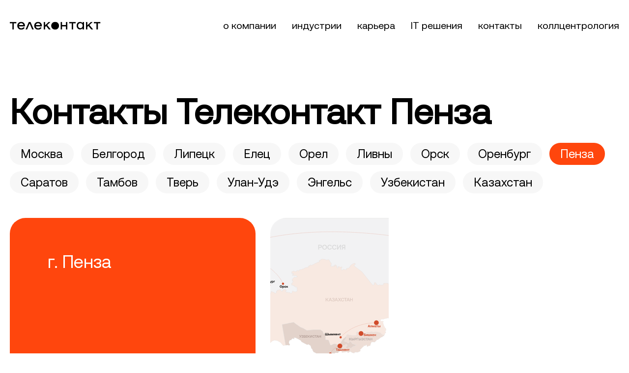

--- FILE ---
content_type: text/html; charset=windows-1251
request_url: https://www.telecontact.ru/contacts_penza.html
body_size: 16062
content:
<!DOCTYPE html>
<html lang="ru">
  <head>
    <title>Контакты Телеконтакт Пенза</title>
    <meta charset="windows-1251">
    <meta name="keywords" content="Контакты Телеконтакт Пенза">
	<meta name="description" content="Контакты Телеконтакт Пенза" />
    <meta http-equiv="X-UA-Compatible" content="IE=edge">
    <meta name="viewport" content="width=device-width, initial-scale=1.0">
    <meta name="format-detection" content="telephone=no">
	<meta property="og:locale" content="ru_RU"/>
	<meta property="og:type" content="article"/>
	<meta property="og:title" content="Контакты Телеконтакт Пенза"/>
	<meta property="og:description" content="Контакты Телеконтакт Пенза"/>
	<meta property="og:image" content="https://www.telecontact.ru/img/testcl1.jpg"/>
	<meta property="og:site_name" content="Официальный сайт колл-центра Телеконтакт"/>
    <link rel="shortcut icon" href="images/favicons/favicon.ico" type="image/x-icon">
    <link rel="apple-touch-icon" href="images/favicons/apple-touch-icon.png">
    <link rel="apple-touch-icon" sizes="180x180" href="images/favicons/apple-touch-icon-180x180.png">
    <link rel="icon" type="image/png" sizes="192x192" href="images/favicons/android-chrome-192x192.png">
    <link rel="icon" type="image/png" sizes="96x96" href="images/favicons/android-chrome-96x96.png">
    <link rel="icon" type="image/png" sizes="32x32" href="images/favicons/favicon-32x32.png">
    <link rel="icon" type="image/png" sizes="16x16" href="images/favicons/favicon-16x16.png">
    <script src="js/app.js"></script>
    <script src="js/ui.js"></script>
	<link rel="manifest" href="images/favicons/manifest.json">
    <link rel="yandex-tableau-widget" href="images/favicons/yandex-browser-manifest.json">
    <meta name="msapplication-TileColor" content="#ffffff">
    <meta name="msapplication-TileImage" content="images/favicons/mstile-144x144.png">
    <meta name="msapplication-config" content="images/favicons/browserconfig.xml">
    <meta name="theme-color" content="#FFFFFF">
	<meta name="apple-mobile-web-app-status-bar" content="#FFFFFF">
    <link rel="stylesheet" href="css/main.css">
	
  </head>
  <body>
    <header class="header">
      <div class="container">
        <div class="header__inner"> <a class="header__logo logo" href="./index.html"><img src="./images/logo.svg" alt="logo"></a>
          <button class="burger"> </button>
          <nav class="header__menu"> 
            <ul class="menu">
              <li><a href="./about.html">О компании</a></li>
              <li><a href="./industry.html">индустрии</a></li>
              <li><a href="./career.html">Карьера</a></li>
              <li><a href="./solutions.html"><span style="text-transform:uppercase;">IT</span> решения</a></li>
              <li><a href="./contacts.html">Контакты</a></li>
              <li><a href="./callcentrology.html">коллцентрология</a></li>
            </ul>
            <ul class="contacts"> 
              <li><a href="#" style="background-image: url(./images/telegram.svg); background-color: #ff460d">+7(495) 744-55-43</a></li>
              <li><a href="#" style="background-image: url(./images/skype.svg); background-color: #ff460d">telecontact.tver</a></li>
              <li><a href="#" style="background-image: url(./images/mail.svg); background-color: #ff460d">tele@telecontact.ru</a></li>
            </ul>
          </nav>
        </div>
      </div>
    </header>
    <main class="main">
      <div class="contacts">
        <div class="container"> 
          <h1>Контакты Телеконтакт Пенза</h1>
          <p class="mobile">Выберите город в фильтрах или на карте, чтобы просмотреть контакты одного филиала. </p>
          <ul class="cities">
            <li> 
                    <a href="contacts.html">Москва</a>
                  </li>
                  <li> 
					<a href="contacts_belgorod.html">Белгород</a>
				  </li>
				  <li> 
				    <a href="contacts_lipeck.html">Липецк</a>
				  </li>
				  <li> 
				    <a href="contacts_elec.html">Елец</a>
				  </li>
				  <!--li> 
				    <a href="contacts_magnitogorsk.html">Магнитогорск</a>
				  </li-->
				  <li> 
				    <a href="contacts_orel.html">Орел</a>
				  </li>
				  <li> 
				    <a href="contacts_livny.html">Ливны</a>
				  </li>
				  <li> 
				    <a href="contacts_orsk.html">Орск</a>
				  </li>
				  <li> 
				    <a href="contacts_orenburg.html">Оренбург</a>
				  </li>
				  <li> 
				    <a href="contacts_penza.html" style="background-color: #ff460d; color: #fff;">Пенза</a>
				  </li>
				  <li> 
				    <a href="contacts_saratov.html">Саратов</a>
				  </li>
				  <li> 
				    <a href="contacts_tambov.html">Тамбов</a>
				  </li>
				  <li> 
				    <a href="contacts_tver.html">Тверь</a>
				  </li>
				  <li> 
				    <a href="contacts_ulanude.html">Улан-Удэ</a>
				  </li>
				  <li> 
				    <a href="contacts_engels.html">Энгельс</a>
				  </li>
				  <li> 
				    <a href="http://www.telecontact.uz/" target="_blank">Узбекистан</a>
				  </li>
				  <li> 
				    <a href="https://telecontact.kz/" target="_blank">Казахстан</a>
				  </li>
            <!--li> 
              <button class="more" data-cities="Улан-Удэ,Энгельс">Еще 2 города</button>
            </li-->
          </ul>
          <div class="map"> <img src="./images/contacts-map.svg" alt="map"></div>
          <div class="contacts__inner"> 
            <div class="city">г. Пенза</div><a class="social" href="tel:88005114747"><img src="./images/telegram.svg" alt="social icon">
              <p>8 800 511 47 47</p></a><a class="social" href="skype:ru.telecontact"><img src="./images/skype.svg" alt="social icon">
              <p>ru.telecontact</p></a><a class="social" href="mailto:Rabota58@telecontact.ru"><img src="./images/mail.svg" alt="social icon">
              <p>Rabota58@telecontact.ru</p></a>
          </div>
          <div class="reference">
            <p>Заказать справку<br>(2-НДФЛ и другие)</p><a href="iform-spravka.html">получить справку</a>
          </div>
        </div>
      </div>
    </main>
    <div class="page-bottom"><a name="formbot"></a>
      <div class="container">
        <div class="form"> 
          <div class="form__desc"> 
            <div class="form__title">Опишите суть желаемого проекта </div>
            <div class="form__info">Мы найдем свободное время у менеджера, специализирующегося в Вашем направлении и сфере, и он с Вами свяжется в течение рабочего дня.</div>
            <div class="form__warn">Отправляя данные с помощью этой формы вы подтверждаете, что ознакомились и согласны с нашей <a href="policy.html" target="_blank">Политикой конфиденциальности</a>.</div>
          </div>
          <form class="form__form" action="form_send-to-new-site.php" name="call_back" method="POST" enctype="multipart/form-data"> 
            <div class="form__input">
              <input type="text" name="email" value="" regexp="^([a-zA-ZА-Яа-я0-9_\.\-])+@([a-zA-Zа-яА-Я0-9]([a-zA-Zа-яА-Я0-9-]*[a-zA-Zа-яА-Я0-9])?\.)*[a-zA-Zа-яА-Я0-9]([a-zA-Zа-яА-Я0-9-]*[a-zA-Zа-яА-Я0-9])?\.[a-zA-Zа-яА-Я]+$" required>
              <label for="email">Корпоративный e-mail</label>
            </div>
            <div class="form__input form__input--half">
              <input type="text" name="phone" value="" regexp="^([0-9\.\-\(\)\_\+ ]+)$" placeholder="Ваш телефон" required>
            </div>
            <div class="form__input form__input--half">
              <input type="text" name="name" value="" regexp="^([A-Za-zА-Яа-я\. ])+$" placeholder="Ваше имя" required>
            </div>
            <div class="form__textarea">
              <textarea class="form__textarea" name="comment" regexp="^.+" required></textarea>
              <label for="comment">Суть проекта, объемы</label>
            </div>
            <button class="form__btn btn" type="submit">отправить заявку</button>
          </form>
        </div>
        <footer class="footer"> 
          <div class="footer__inner">
            <div class="footer__col"> 
              <div class="footer__title">О компании</div>
              <ul>
                <li><a href="./about.html">История</a></li>
                <li><a href="./about.html#skill">Опыт</a></li>
                <li><a href="./about.html#job">Как мы работаем</a></li>
                <li><a href="./about.html#why">Преимущества</a></li>
              </ul>
            </div>
            <div class="footer__col"> 
              <div class="footer__title">Решения</div>
              <ul>
                <li><a href="./financial_services_banks_insurance.html">Финансовые сервисы, банки</a></li>
                <li><a href="./retail_and_e-commerce.html">E-Commerce</a></li>
                <li><a href="./industry-fmcg.html">FMCG</a></li>
                <li><a href="./industry-telecom.html">Телеком</a></li>
                <li><a href="./industry.html#job">Как мы работаем</a></li>
                <li><a href="./industry.html#why">Преимущества и&nbsp;особенности</a></li>
              </ul>
            </div>
            <div class="footer__col"> 
              <div class="footer__title">Карьера</div>
              <ul>
                <li><a href="about.html">О компании</a></li>
                <li><a href="career.html">Города</a></li>
                <!--li><a href="career.html">Преимущества</a></li-->
                <li><a href="career.html#job">Открытые позиции</a></li>
				<li><a href="distant_obucheniye.html" target="_blank">Дистанционное обучение</a></li>
              </ul>
            </div>
            <div class="footer__col"> 
              <div class="footer__title">Технологии</div>
              <ul>
                <li><a href="solutions.html#uzor">УЗОР</a></li>
                <li><a href="solutions.html#frame">Framework</a></li>
				<li><a href="solutions.html#omni">Омниканальность</a></li>
				<li><a href="solutions.html#analitics">Речевая аналитика</a></li>
				<li><a href="solutions.html#work">Work from anywhere</a></li>
                <li><a href="solutions.html#quality">Quality Control</a></li>
                <li><a href="solutions.html#eva">EVA</a></li>
              </ul>
            </div>
            <div class="footer__col"> 
              <div class="footer__title">Контакты</div>
              <ul>
                <li><a href="tel:+74957445543">+7(495) 744-55-43</a></li>
				<li><a href="mailto:tele@telecontact.ru">tele@telecontact.ru</a></li>
				<li><a>117218, г. Москва, вн.тер.г. муниципальный округ Академический, ул. Кржижановского, д. 15, к. 1, помещ. 2/1</a></li>
				<li><a>ИНН  7708590102</a></li>
                <!--li><a href="skype:ru.telecontact">ru.telecontact</a></li-->
                <li><a href="contacts.html">Карта адресов</a></li>
                <li><a href="contacts.html#formmail">Обратная связь</a></li>
              </ul>
            </div>
            <div class="footer__col"> 
              <div class="footer__title">Коллцентрология</div>
              <ul class="table">
                <li><a href="callcentrology.html#A">A</a></li>
                <li><a href="callcentrology.html#B">B</a></li>
                <li><a href="callcentrology.html#C">C</a></li>
				<li><span>D</span></li>
                <li><a href="callcentrology.html#E">E</a></li>
                <li><a href="callcentrology.html#F">F</a></li>
				<li><span>G</span></li>
                <li><a href="callcentrology.html#H">H</a></li>
                <li><a href="callcentrology.html#I">I</a></li>
				<li><span>J</span></li>
                <li><a href="callcentrology.html#K">K</a></li>
                <li><a href="callcentrology.html#L">L</a></li>
				<li><span>M</span></li>
				<li><span>N</span></li>
                <li><a href="callcentrology.html#O">O</a></li>
				<li><a href="callcentrology.html#P">P</a></li>
				<li><a href="callcentrology.html#Q">Q</a></li>
                <li><a href="callcentrology.html#R">R</a></li>
                <li><a href="callcentrology.html#S">S</a></li>
                <li><a href="callcentrology.html#T">T</a></li>
                <li><a href="callcentrology.html#U">U</a></li>
				<li><span>V</span></li>
				<li><span>W</span></li>
				<li><span>X</span></li>
				<li><span>Y</span></li>
				<li><span>Z</span></li>
              </ul>
			  <ul class="table" style="padding-top:10px;">
				<li><a href="callcentrology.html#Bru">Б</a></li>
				<li><a href="callcentrology.html#Iru">И</a></li>
				<li><a href="callcentrology.html#Mru">М</a></li>
				<li><a href="callcentrology.html#Oru">О</a></li>
				<li><a href="callcentrology.html#Pru">Р</a></li>
			  </ul>
            </div>
          </div>
          <div class="footer__copy">&copy; Телеконтакт, 1999-2025<br>Все материалы, размещенные на сайте, включая, но не ограничиваясь статьями, фотографиями, дизайном являются объектом интеллектуальной собственности и авторских прав и охраняются по закону. Любое копирование и использование материалов и данных сайта без согласия правообладателя ООО "ТЕЛЕКОНТАКТ" является незаконным.</div>
        </footer>
      </div>
    </div>
    <script src="https://ajax.googleapis.com/ajax/libs/jquery/3.3.1/jquery.min.js"></script>
	<script src="js/swiper-bundle.min.js"></script>
    <script src="js/smooth-scroll.min.js"></script>
    <script src="js/datepicker-full.min.js"></script>
    <script src="js/ru.js"></script>
    <script src="js/main.js"></script>
	<!-- Yandex.Metrika counter -->
	<script type="text/javascript">
	(function (d, w, c) {
		(w[c] = w[c] || []).push(function() {
			try {
				w.yaCounter909177 = new Ya.Metrika({id:909177,
						webvisor:true,
						clickmap:true,
						trackLinks:true});
			} catch(e) { }
		});

		var n = d.getElementsByTagName("script")[0],
			s = d.createElement("script"),
			f = function () { n.parentNode.insertBefore(s, n); };
		s.type = "text/javascript";
		s.async = true;
		s.src = (d.location.protocol == "https:" ? "https:" : "http:") + "//mc.yandex.ru/metrika/watch.js";

		if (w.opera == "[object Opera]") {
			d.addEventListener("DOMContentLoaded", f, false);
		} else { f(); }
	})(document, window, "yandex_metrika_callbacks");
	</script>
	<noscript><div><img src="//mc.yandex.ru/watch/909177" style="position:absolute; left:-9999px;" alt="" /></div></noscript>
	<!-- /Yandex.Metrika counter -->
  <button class="ll_top"></button>
  <style>
   /* основа кнопки вверх */
.ll_top {
    position: fixed; /* фиксированное положение */
    bottom: -50px; /* расстояние от нижнего края */
    right: 20px; /* расстояние от правого края */
    width: 50px; /* ширина */
    height: 50px; /* высота */
    border: none; /* без рамки */
    border-radius: 50%; /* фигура круга */
    background: #ff460d;/* цвет фона */
    z-index: 100; /* поверх остальных элементов */
    outline: none; /* без внешней обводки */
    cursor: pointer;/* курсор рука */
    transition: 0.4s; /* плавное движение */
}


/* стрелочка внутри кнопки вверх */
.ll_top:after {
    content: "";
    width: 12px;
    height: 12px;
    border-top: 2px solid #fff; /* верхняя рамка */
      border-left: 2px solid #fff; /* левая рамка */
    transform: rotate(45deg); /* поворот */
    position: absolute; /* положение относительно круга */
    top: 7px;
    bottom: 0;
    left: 0;
    right: 0;
    margin: auto; /* выравнивание по центру */
}
.ll_top.active {
	bottom: 20px;
}
  </style>
  <!-- Прокрутка до якоря -->
<script>
    $('a[href^="#"]').click(function(){
	let anchor = $(this).attr('href');
	$('html, body').animate({
	  scrollTop:  $(anchor).offset().top
	}, 600);
});
</script>

<!-- Прокрутка вверх -->
<script>
    $('.ll_top').click(function(){
	$('html, body').animate({scrollTop: 0}, 1000);
});
	$(window).scroll(function(){
	  if($(window).scrollTop() > 300){
	    $('.ll_top').addClass('active');
	}
	  else{
	       $('.ll_top').removeClass('active');
	  }
});
</script>
  </body>
</html>

--- FILE ---
content_type: text/css
request_url: https://www.telecontact.ru/css/main.css
body_size: 164023
content:
html {
  line-height: 1.15;
  -webkit-text-size-adjust: 100%
}
body {
  margin: 0
}
main {
  display: block
}
h1 {
  font-size: 2em;
  margin: .67em 0
}
hr {
  box-sizing: content-box;
  height: 0;
  overflow: visible
}
pre {
  font-family: monospace,monospace;
  font-size: 1em
}
a {
  background-color: transparent
}
abbr[title] {
  border-bottom: none;
  text-decoration: underline;
  -webkit-text-decoration: underline dotted;
  text-decoration: underline dotted
}
b,
strong {
  font-weight: bolder
}
code,
kbd,
samp {
  font-family: monospace,monospace;
  font-size: 1em
}
small {
  font-size: 80%
}
sub,
sup {
  font-size: 75%;
  line-height: 0;
  position: relative;
  vertical-align: baseline
}
sub {
  bottom: -.25em
}
sup {
  top: -.5em
}
img {
  border-style: none
}
button,
input,
optgroup,
select,
textarea {
  font-family: inherit;
  font-size: 100%;
  line-height: 1.15;
  outline: 0;
  margin: 0
}
button,
input {
  overflow: visible
}
button,
select {
  text-transform: none
}
[type=button],
[type=reset],
[type=submit],
button {
  -webkit-appearance: button
}
[type=button]::-moz-focus-inner,
[type=reset]::-moz-focus-inner,
[type=submit]::-moz-focus-inner,
button::-moz-focus-inner {
  border-style: none;
  padding: 0
}
[type=button]:-moz-focusring,
[type=reset]:-moz-focusring,
[type=submit]:-moz-focusring,
button:-moz-focusring {
  outline: 1px dotted ButtonText
}
fieldset {
  padding: .35em .75em .625em
}
legend {
  box-sizing: border-box;
  color: inherit;
  display: table;
  max-width: 100%;
  padding: 0;
  white-space: normal
}
progress {
  vertical-align: baseline
}
textarea {
  overflow: auto
}
[type=checkbox],
[type=radio] {
  box-sizing: border-box;
  padding: 0
}
[type=number]::-webkit-inner-spin-button,
[type=number]::-webkit-outer-spin-button {
  height: auto
}
[type=search] {
  -webkit-appearance: textfield;
  outline-offset: -2px
}
[type=search]::-webkit-search-decoration {
  -webkit-appearance: none
}
::-webkit-file-upload-button {
  -webkit-appearance: button;
  font: inherit
}
details {
  display: block
}
summary {
  display: list-item
}
template {
  display: none
}
[hidden] {
  display: none
}
@font-face {
  font-family: Aeonik;
  font-display: swap;
  font-weight: "700";
  src: url(../fonts/AeonikPro-Bold.woff2) format("woff2"),url(../fonts/AeonikPro-Bold.woff) format("woff")
}
@font-face {
  font-family: Aeonik;
  font-display: swap;
  font-weight: "500";
  src: url(../fonts/Aeonik-Medium.woff2) format("woff2"),url(../fonts/Aeonik-Medium.woff) format("woff")
}
@font-face {
  font-family: Aeonik;
  font-display: swap;
  font-weight: "400";
  src: url(../fonts/AeonikPro-Regular.woff2) format("woff2"),url(../fonts/AeonikPro-Regular.woff) format("woff")
}
@font-face {
  font-family: swiper-icons;
  src: url("data:application/font-woff;charset=utf-8;base64, [base64]//wADZ2x5ZgAAAywAAADMAAAD2MHtryVoZWFkAAABbAAAADAAAAA2E2+eoWhoZWEAAAGcAAAAHwAAACQC9gDzaG10eAAAAigAAAAZAAAArgJkABFsb2NhAAAC0AAAAFoAAABaFQAUGG1heHAAAAG8AAAAHwAAACAAcABAbmFtZQAAA/gAAAE5AAACXvFdBwlwb3N0AAAFNAAAAGIAAACE5s74hXjaY2BkYGAAYpf5Hu/j+W2+MnAzMYDAzaX6QjD6/4//Bxj5GA8AuRwMYGkAPywL13jaY2BkYGA88P8Agx4j+/8fQDYfA1AEBWgDAIB2BOoAeNpjYGRgYNBh4GdgYgABEMnIABJzYNADCQAACWgAsQB42mNgYfzCOIGBlYGB0YcxjYGBwR1Kf2WQZGhhYGBiYGVmgAFGBiQQkOaawtDAoMBQxXjg/wEGPcYDDA4wNUA2CCgwsAAAO4EL6gAAeNpj2M0gyAACqxgGNWBkZ2D4/wMA+xkDdgAAAHjaY2BgYGaAYBkGRgYQiAHyGMF8FgYHIM3DwMHABGQrMOgyWDLEM1T9/w8UBfEMgLzE////P/5//f/V/xv+r4eaAAeMbAxwIUYmIMHEgKYAYjUcsDAwsLKxc3BycfPw8jEQA/[base64]/uznmfPFBNODM2K7MTQ45YEAZqGP81AmGGcF3iPqOop0r1SPTaTbVkfUe4HXj97wYE+yNwWYxwWu4v1ugWHgo3S1XdZEVqWM7ET0cfnLGxWfkgR42o2PvWrDMBSFj/IHLaF0zKjRgdiVMwScNRAoWUoH78Y2icB/yIY09An6AH2Bdu/UB+yxopYshQiEvnvu0dURgDt8QeC8PDw7Fpji3fEA4z/PEJ6YOB5hKh4dj3EvXhxPqH/SKUY3rJ7srZ4FZnh1PMAtPhwP6fl2PMJMPDgeQ4rY8YT6Gzao0eAEA409DuggmTnFnOcSCiEiLMgxCiTI6Cq5DZUd3Qmp10vO0LaLTd2cjN4fOumlc7lUYbSQcZFkutRG7g6JKZKy0RmdLY680CDnEJ+UMkpFFe1RN7nxdVpXrC4aTtnaurOnYercZg2YVmLN/d/gczfEimrE/fs/bOuq29Zmn8tloORaXgZgGa78yO9/cnXm2BpaGvq25Dv9S4E9+5SIc9PqupJKhYFSSl47+Qcr1mYNAAAAeNptw0cKwkAAAMDZJA8Q7OUJvkLsPfZ6zFVERPy8qHh2YER+3i/BP83vIBLLySsoKimrqKqpa2hp6+jq6RsYGhmbmJqZSy0sraxtbO3sHRydnEMU4uR6yx7JJXveP7WrDycAAAAAAAH//wACeNpjYGRgYOABYhkgZgJCZgZNBkYGLQZtIJsFLMYAAAw3ALgAeNolizEKgDAQBCchRbC2sFER0YD6qVQiBCv/H9ezGI6Z5XBAw8CBK/m5iQQVauVbXLnOrMZv2oLdKFa8Pjuru2hJzGabmOSLzNMzvutpB3N42mNgZGBg4GKQYzBhYMxJLMlj4GBgAYow/P/PAJJhLM6sSoWKfWCAAwDAjgbRAAB42mNgYGBkAIIbCZo5IPrmUn0hGA0AO8EFTQAA");
  font-weight: 400;
  font-style: normal
}
:root {
  --swiper-theme-color: #007aff
}
.swiper {
  margin-left: auto;
  margin-right: auto;
  position: relative;
  overflow: hidden;
  list-style: none;
  padding: 0;
  z-index: 1
}
.swiper-vertical > .swiper-wrapper {
  -webkit-flex-direction: column;
  -ms-flex-direction: column;
  flex-direction: column
}
.swiper-wrapper {
  position: relative;
  width: 100%;
  height: 100%;
  z-index: 1;
  display: -webkit-flex;
  display: -ms-flexbox;
  display: flex;
  transition-property: -webkit-transform;
  transition-property: transform;
  transition-property: transform,-webkit-transform;
  box-sizing: content-box
}
.swiper-android .swiper-slide,
.swiper-wrapper {
  -webkit-transform: translate3d(0,0,0);
  transform: translate3d(0,0,0)
}
.swiper-pointer-events {
  -ms-touch-action: pan-y;
  touch-action: pan-y
}
.swiper-pointer-events.swiper-vertical {
  -ms-touch-action: pan-x;
  touch-action: pan-x
}
.swiper-slide {
  -webkit-flex-shrink: 0;
  -ms-flex-negative: 0;
  flex-shrink: 0;
  width: 100%;
  height: 100%;
  position: relative;
  transition-property: -webkit-transform;
  transition-property: transform;
  transition-property: transform,-webkit-transform
}
.swiper-slide-invisible-blank {
  visibility: hidden
}
.swiper-autoheight,
.swiper-autoheight .swiper-slide {
  height: auto
}
.swiper-autoheight .swiper-wrapper {
  -webkit-align-items: flex-start;
  -ms-flex-align: start;
  align-items: flex-start;
  transition-property: height,-webkit-transform;
  transition-property: transform,height;
  transition-property: transform,height,-webkit-transform
}
.swiper-backface-hidden .swiper-slide {
  -webkit-transform: translateZ(0);
  transform: translateZ(0);
  -webkit-backface-visibility: hidden;
  backface-visibility: hidden
}
.swiper-3d,
.swiper-3d.swiper-css-mode .swiper-wrapper {
  -webkit-perspective: 1200px;
  perspective: 1200px
}
.swiper-3d .swiper-cube-shadow,
.swiper-3d .swiper-slide,
.swiper-3d .swiper-slide-shadow,
.swiper-3d .swiper-slide-shadow-bottom,
.swiper-3d .swiper-slide-shadow-left,
.swiper-3d .swiper-slide-shadow-right,
.swiper-3d .swiper-slide-shadow-top,
.swiper-3d .swiper-wrapper {
  -webkit-transform-style: preserve-3d;
  transform-style: preserve-3d
}
.swiper-3d .swiper-slide-shadow,
.swiper-3d .swiper-slide-shadow-bottom,
.swiper-3d .swiper-slide-shadow-left,
.swiper-3d .swiper-slide-shadow-right,
.swiper-3d .swiper-slide-shadow-top {
  position: absolute;
  left: 0;
  top: 0;
  width: 100%;
  height: 100%;
  pointer-events: none;
  z-index: 10
}
.swiper-3d .swiper-slide-shadow {
  background: rgba(0,0,0,.15)
}
.swiper-3d .swiper-slide-shadow-left {
  background-image: linear-gradient(to left,rgba(0,0,0,.5),rgba(0,0,0,0))
}
.swiper-3d .swiper-slide-shadow-right {
  background-image: linear-gradient(to right,rgba(0,0,0,.5),rgba(0,0,0,0))
}
.swiper-3d .swiper-slide-shadow-top {
  background-image: linear-gradient(to top,rgba(0,0,0,.5),rgba(0,0,0,0))
}
.swiper-3d .swiper-slide-shadow-bottom {
  background-image: linear-gradient(to bottom,rgba(0,0,0,.5),rgba(0,0,0,0))
}
.swiper-css-mode > .swiper-wrapper {
  overflow: auto;
  scrollbar-width: none;
  -ms-overflow-style: none
}
.swiper-css-mode > .swiper-wrapper::-webkit-scrollbar {
  display: none
}
.swiper-css-mode > .swiper-wrapper > .swiper-slide {
  scroll-snap-align: start start
}
.swiper-horizontal.swiper-css-mode > .swiper-wrapper {
  -webkit-scroll-snap-type: x mandatory;
  -ms-scroll-snap-type: x mandatory;
  scroll-snap-type: x mandatory
}
.swiper-vertical.swiper-css-mode > .swiper-wrapper {
  -webkit-scroll-snap-type: y mandatory;
  -ms-scroll-snap-type: y mandatory;
  scroll-snap-type: y mandatory
}
.swiper-centered > .swiper-wrapper::before {
  content: "";
  -webkit-flex-shrink: 0;
  -ms-flex-negative: 0;
  flex-shrink: 0;
  -webkit-order: 9999;
  -ms-flex-order: 9999;
  order: 9999
}
.swiper-centered.swiper-horizontal > .swiper-wrapper > .swiper-slide:first-child {
  -webkit-margin-start: var(--swiper-centered-offset-before);
  margin-inline-start: var(--swiper-centered-offset-before)
}
.swiper-centered.swiper-horizontal > .swiper-wrapper::before {
  height: 100%;
  min-height: 1px;
  width: var(--swiper-centered-offset-after)
}
.swiper-centered.swiper-vertical > .swiper-wrapper > .swiper-slide:first-child {
  -webkit-margin-before: var(--swiper-centered-offset-before);
  margin-block-start: var(--swiper-centered-offset-before)
}
.swiper-centered.swiper-vertical > .swiper-wrapper::before {
  width: 100%;
  min-width: 1px;
  height: var(--swiper-centered-offset-after)
}
.swiper-centered > .swiper-wrapper > .swiper-slide {
  scroll-snap-align: center center
}
.swiper-virtual .swiper-slide {
  -webkit-backface-visibility: hidden;
  -webkit-transform: translateZ(0);
  transform: translateZ(0)
}
.swiper-virtual.swiper-css-mode .swiper-wrapper::after {
  content: "";
  position: absolute;
  left: 0;
  top: 0;
  pointer-events: none
}
.swiper-virtual.swiper-css-mode.swiper-horizontal .swiper-wrapper::after {
  height: 1px;
  width: var(--swiper-virtual-size)
}
.swiper-virtual.swiper-css-mode.swiper-vertical .swiper-wrapper::after {
  width: 1px;
  height: var(--swiper-virtual-size)
}
:root {
  --swiper-navigation-size: 44px
}
.swiper-button-next,
.swiper-button-prev {
  position: absolute;
  top: 50%;
  width: calc(var(--swiper-navigation-size)/ 44 * 27);
  height: var(--swiper-navigation-size);
  margin-top: calc(0px - var(--swiper-navigation-size)/ 2);
  z-index: 10;
  cursor: pointer;
  display: -webkit-flex;
  display: -ms-flexbox;
  display: flex;
  -webkit-align-items: center;
  -ms-flex-align: center;
  align-items: center;
  -webkit-justify-content: center;
  -ms-flex-pack: center;
  justify-content: center;
  color: var(--swiper-navigation-color,var(--swiper-theme-color))
}
.swiper-button-next.swiper-button-disabled,
.swiper-button-prev.swiper-button-disabled {
  opacity: .35;
  cursor: auto;
  pointer-events: none
}
.swiper-button-next:after,
.swiper-button-prev:after {
  font-family: swiper-icons;
  font-size: var(--swiper-navigation-size);
  text-transform: none!important;
  letter-spacing: 0;
  text-transform: none;
  font-variant: initial;
  line-height: 1
}
.swiper-button-prev,
.swiper-rtl .swiper-button-next {
  left: 10px;
  right: auto
}
.swiper-button-prev:after,
.swiper-rtl .swiper-button-next:after {
  content: "prev"
}
.swiper-button-next,
.swiper-rtl .swiper-button-prev {
  right: 10px;
  left: auto
}
.swiper-button-next:after,
.swiper-rtl .swiper-button-prev:after {
  content: "next"
}
.swiper-button-lock {
  display: none
}
.swiper-pagination {
  position: absolute;
  text-align: center;
  transition: .3s opacity;
  -webkit-transform: translate3d(0,0,0);
  transform: translate3d(0,0,0);
  z-index: 10
}
.swiper-pagination.swiper-pagination-hidden {
  opacity: 0
}
.swiper-horizontal > .swiper-pagination-bullets,
.swiper-pagination-bullets.swiper-pagination-horizontal,
.swiper-pagination-custom,
.swiper-pagination-fraction {
  bottom: 10px;
  left: 0;
  width: 100%
}
.swiper-pagination-bullets-dynamic {
  overflow: hidden;
  font-size: 0
}
.swiper-pagination-bullets-dynamic .swiper-pagination-bullet {
  -webkit-transform: scale(.33);
  transform: scale(.33);
  position: relative
}
.swiper-pagination-bullets-dynamic .swiper-pagination-bullet-active {
  -webkit-transform: scale(1);
  transform: scale(1)
}
.swiper-pagination-bullets-dynamic .swiper-pagination-bullet-active-main {
  -webkit-transform: scale(1);
  transform: scale(1)
}
.swiper-pagination-bullets-dynamic .swiper-pagination-bullet-active-prev {
  -webkit-transform: scale(.66);
  transform: scale(.66)
}
.swiper-pagination-bullets-dynamic .swiper-pagination-bullet-active-prev-prev {
  -webkit-transform: scale(.33);
  transform: scale(.33)
}
.swiper-pagination-bullets-dynamic .swiper-pagination-bullet-active-next {
  -webkit-transform: scale(.66);
  transform: scale(.66)
}
.swiper-pagination-bullets-dynamic .swiper-pagination-bullet-active-next-next {
  -webkit-transform: scale(.33);
  transform: scale(.33)
}
.swiper-pagination-bullet {
  width: var(--swiper-pagination-bullet-width,var(--swiper-pagination-bullet-size,8px));
  height: var(--swiper-pagination-bullet-height,var(--swiper-pagination-bullet-size,8px));
  display: inline-block;
  border-radius: 50%;
  background: var(--swiper-pagination-bullet-inactive-color,#000);
  opacity: var(--swiper-pagination-bullet-inactive-opacity,.2)
}
button.swiper-pagination-bullet {
  border: none;
  margin: 0;
  padding: 0;
  box-shadow: none;
  -webkit-appearance: none;
  -moz-appearance: none;
  appearance: none
}
.swiper-pagination-clickable .swiper-pagination-bullet {
  cursor: pointer
}
.swiper-pagination-bullet:only-child {
  display: none!important
}
.swiper-pagination-bullet-active {
  opacity: var(--swiper-pagination-bullet-opacity,1);
  background: var(--swiper-pagination-color,var(--swiper-theme-color))
}
.swiper-pagination-vertical.swiper-pagination-bullets,
.swiper-vertical > .swiper-pagination-bullets {
  right: 10px;
  top: 50%;
  -webkit-transform: translate3d(0,-50%,0);
  transform: translate3d(0,-50%,0)
}
.swiper-pagination-vertical.swiper-pagination-bullets .swiper-pagination-bullet,
.swiper-vertical > .swiper-pagination-bullets .swiper-pagination-bullet {
  margin: var(--swiper-pagination-bullet-vertical-gap,6px) 0;
  display: block
}
.swiper-pagination-vertical.swiper-pagination-bullets.swiper-pagination-bullets-dynamic,
.swiper-vertical > .swiper-pagination-bullets.swiper-pagination-bullets-dynamic {
  top: 50%;
  -webkit-transform: translateY(-50%);
  transform: translateY(-50%);
  width: 8px
}
.swiper-pagination-vertical.swiper-pagination-bullets.swiper-pagination-bullets-dynamic .swiper-pagination-bullet,
.swiper-vertical > .swiper-pagination-bullets.swiper-pagination-bullets-dynamic .swiper-pagination-bullet {
  display: inline-block;
  transition: .2s top,.2s -webkit-transform;
  transition: .2s transform,.2s top;
  transition: .2s transform,.2s top,.2s -webkit-transform
}
.swiper-horizontal > .swiper-pagination-bullets .swiper-pagination-bullet,
.swiper-pagination-horizontal.swiper-pagination-bullets .swiper-pagination-bullet {
  margin: 0 var(--swiper-pagination-bullet-horizontal-gap,4px)
}
.swiper-horizontal > .swiper-pagination-bullets.swiper-pagination-bullets-dynamic,
.swiper-pagination-horizontal.swiper-pagination-bullets.swiper-pagination-bullets-dynamic {
  left: 50%;
  -webkit-transform: translateX(-50%);
  transform: translateX(-50%);
  white-space: nowrap
}
.swiper-horizontal > .swiper-pagination-bullets.swiper-pagination-bullets-dynamic .swiper-pagination-bullet,
.swiper-pagination-horizontal.swiper-pagination-bullets.swiper-pagination-bullets-dynamic .swiper-pagination-bullet {
  transition: .2s left,.2s -webkit-transform;
  transition: .2s transform,.2s left;
  transition: .2s transform,.2s left,.2s -webkit-transform
}
.swiper-horizontal.swiper-rtl > .swiper-pagination-bullets-dynamic .swiper-pagination-bullet {
  transition: .2s right,.2s -webkit-transform;
  transition: .2s transform,.2s right;
  transition: .2s transform,.2s right,.2s -webkit-transform
}
.swiper-pagination-progressbar {
  background: rgba(0,0,0,.25);
  position: absolute
}
.swiper-pagination-progressbar .swiper-pagination-progressbar-fill {
  background: var(--swiper-pagination-color,var(--swiper-theme-color));
  position: absolute;
  left: 0;
  top: 0;
  width: 100%;
  height: 100%;
  -webkit-transform: scale(0);
  transform: scale(0);
  -webkit-transform-origin: left top;
  transform-origin: left top
}
.swiper-rtl .swiper-pagination-progressbar .swiper-pagination-progressbar-fill {
  -webkit-transform-origin: right top;
  transform-origin: right top
}
.swiper-horizontal > .swiper-pagination-progressbar,
.swiper-pagination-progressbar.swiper-pagination-horizontal,
.swiper-pagination-progressbar.swiper-pagination-vertical.swiper-pagination-progressbar-opposite,
.swiper-vertical > .swiper-pagination-progressbar.swiper-pagination-progressbar-opposite {
  width: 100%;
  height: 4px;
  left: 0;
  top: 0
}
.swiper-horizontal > .swiper-pagination-progressbar.swiper-pagination-progressbar-opposite,
.swiper-pagination-progressbar.swiper-pagination-horizontal.swiper-pagination-progressbar-opposite,
.swiper-pagination-progressbar.swiper-pagination-vertical,
.swiper-vertical > .swiper-pagination-progressbar {
  width: 4px;
  height: 100%;
  left: 0;
  top: 0
}
.swiper-pagination-lock {
  display: none
}
.swiper-scrollbar {
  border-radius: 10px;
  position: relative;
  -ms-touch-action: none;
  background: rgba(0,0,0,.1)
}
.swiper-horizontal > .swiper-scrollbar {
  position: absolute;
  left: 1%;
  bottom: 3px;
  z-index: 50;
  height: 5px;
  width: 98%
}
.swiper-vertical > .swiper-scrollbar {
  position: absolute;
  right: 3px;
  top: 1%;
  z-index: 50;
  width: 5px;
  height: 98%
}
.swiper-scrollbar-drag {
  height: 100%;
  width: 100%;
  position: relative;
  background: rgba(0,0,0,.5);
  border-radius: 10px;
  left: 0;
  top: 0
}
.swiper-scrollbar-cursor-drag {
  cursor: move
}
.swiper-scrollbar-lock {
  display: none
}
.swiper-zoom-container {
  width: 100%;
  height: 100%;
  display: -webkit-flex;
  display: -ms-flexbox;
  display: flex;
  -webkit-justify-content: center;
  -ms-flex-pack: center;
  justify-content: center;
  -webkit-align-items: center;
  -ms-flex-align: center;
  align-items: center;
  text-align: center
}
.swiper-zoom-container > canvas,
.swiper-zoom-container > img,
.swiper-zoom-container > svg {
  max-width: 100%;
  max-height: 100%;
  -o-object-fit: contain;
  object-fit: contain
}
.swiper-slide-zoomed {
  cursor: move
}
.swiper-lazy-preloader {
  width: 42px;
  height: 42px;
  position: absolute;
  left: 50%;
  top: 50%;
  margin-left: -21px;
  margin-top: -21px;
  z-index: 10;
  -webkit-transform-origin: 50%;
  transform-origin: 50%;
  box-sizing: border-box;
  border: 4px solid var(--swiper-preloader-color,var(--swiper-theme-color));
  border-radius: 50%;
  border-top-color: transparent
}
.swiper-slide-visible .swiper-lazy-preloader {
  -webkit-animation: swiper-preloader-spin 1s infinite linear;
  animation: swiper-preloader-spin 1s infinite linear
}
.swiper-lazy-preloader-white {
  --swiper-preloader-color: #fff
}
.swiper-lazy-preloader-black {
  --swiper-preloader-color: #000
}
@-webkit-keyframes swiper-preloader-spin {
  100% {
    -webkit-transform: rotate(360deg);
    transform: rotate(360deg)
  }
}
@keyframes swiper-preloader-spin {
  100% {
    -webkit-transform: rotate(360deg);
    transform: rotate(360deg)
  }
}
.swiper .swiper-notification {
  position: absolute;
  left: 0;
  top: 0;
  pointer-events: none;
  opacity: 0;
  z-index: -1000
}
.swiper-free-mode > .swiper-wrapper {
  transition-timing-function: ease-out;
  margin: 0 auto
}
.swiper-grid > .swiper-wrapper {
  -webkit-flex-wrap: wrap;
  -ms-flex-wrap: wrap;
  flex-wrap: wrap
}
.swiper-grid-column > .swiper-wrapper {
  -webkit-flex-wrap: wrap;
  -ms-flex-wrap: wrap;
  flex-wrap: wrap;
  -webkit-flex-direction: column;
  -ms-flex-direction: column;
  flex-direction: column
}
.swiper-fade.swiper-free-mode .swiper-slide {
  transition-timing-function: ease-out
}
.swiper-fade .swiper-slide {
  pointer-events: none;
  transition-property: opacity
}
.swiper-fade .swiper-slide .swiper-slide {
  pointer-events: none
}
.swiper-fade .swiper-slide-active,
.swiper-fade .swiper-slide-active .swiper-slide-active {
  pointer-events: auto
}
.swiper-cube {
  overflow: visible
}
.swiper-cube .swiper-slide {
  pointer-events: none;
  -webkit-backface-visibility: hidden;
  backface-visibility: hidden;
  z-index: 1;
  visibility: hidden;
  -webkit-transform-origin: 0 0;
  transform-origin: 0 0;
  width: 100%;
  height: 100%
}
.swiper-cube .swiper-slide .swiper-slide {
  pointer-events: none
}
.swiper-cube.swiper-rtl .swiper-slide {
  -webkit-transform-origin: 100% 0;
  transform-origin: 100% 0
}
.swiper-cube .swiper-slide-active,
.swiper-cube .swiper-slide-active .swiper-slide-active {
  pointer-events: auto
}
.swiper-cube .swiper-slide-active,
.swiper-cube .swiper-slide-next,
.swiper-cube .swiper-slide-next + .swiper-slide,
.swiper-cube .swiper-slide-prev {
  pointer-events: auto;
  visibility: visible
}
.swiper-cube .swiper-slide-shadow-bottom,
.swiper-cube .swiper-slide-shadow-left,
.swiper-cube .swiper-slide-shadow-right,
.swiper-cube .swiper-slide-shadow-top {
  z-index: 0;
  -webkit-backface-visibility: hidden;
  backface-visibility: hidden
}
.swiper-cube .swiper-cube-shadow {
  position: absolute;
  left: 0;
  bottom: 0;
  width: 100%;
  height: 100%;
  opacity: .6;
  z-index: 0
}
.swiper-cube .swiper-cube-shadow:before {
  content: "";
  background: #000;
  position: absolute;
  left: 0;
  top: 0;
  bottom: 0;
  right: 0;
  -webkit-filter: blur(50px);
  filter: blur(50px)
}
.swiper-flip {
  overflow: visible
}
.swiper-flip .swiper-slide {
  pointer-events: none;
  -webkit-backface-visibility: hidden;
  backface-visibility: hidden;
  z-index: 1
}
.swiper-flip .swiper-slide .swiper-slide {
  pointer-events: none
}
.swiper-flip .swiper-slide-active,
.swiper-flip .swiper-slide-active .swiper-slide-active {
  pointer-events: auto
}
.swiper-flip .swiper-slide-shadow-bottom,
.swiper-flip .swiper-slide-shadow-left,
.swiper-flip .swiper-slide-shadow-right,
.swiper-flip .swiper-slide-shadow-top {
  z-index: 0;
  -webkit-backface-visibility: hidden;
  backface-visibility: hidden
}
.swiper-creative .swiper-slide {
  -webkit-backface-visibility: hidden;
  backface-visibility: hidden;
  overflow: hidden;
  transition-property: opacity,height,-webkit-transform;
  transition-property: transform,opacity,height;
  transition-property: transform,opacity,height,-webkit-transform
}
.swiper-cards {
  overflow: visible
}
.swiper-cards .swiper-slide {
  -webkit-transform-origin: center bottom;
  transform-origin: center bottom;
  -webkit-backface-visibility: hidden;
  backface-visibility: hidden;
  overflow: hidden
}
.datepicker {
  display: none
}
.datepicker.active {
  display: block
}
.datepicker-dropdown {
  left: 0;
  padding-top: 4px;
  position: absolute;
  top: 0;
  z-index: 20
}
.datepicker-dropdown.datepicker-orient-top {
  padding-bottom: 4px;
  padding-top: 0
}
.datepicker-picker {
  background-color: #fff;
  border-radius: 4px;
  display: inline-block
}
.datepicker-dropdown .datepicker-picker {
  box-shadow: 0 2px 3px hsla(0,0%,4%,.1),0 0 0 1px hsla(0,0%,4%,.1)
}
.datepicker-picker span {
  -webkit-touch-callout: none;
  border: 0;
  border-radius: 4px;
  cursor: default;
  display: block;
  -webkit-flex: 1;
  -ms-flex: 1;
  flex: 1;
  text-align: center;
  -webkit-user-select: none;
  -moz-user-select: none;
  -ms-user-select: none;
  user-select: none
}
.datepicker-main {
  padding: 2px
}
.datepicker-footer {
  background-color: #f5f5f5;
  box-shadow: inset 0 1px 1px hsla(0,0%,4%,.1)
}
.datepicker-controls,
.datepicker-grid,
.datepicker-view,
.datepicker-view .days-of-week {
  display: -webkit-flex;
  display: -ms-flexbox;
  display: flex
}
.datepicker-grid {
  -webkit-flex-wrap: wrap;
  -ms-flex-wrap: wrap;
  flex-wrap: wrap
}
.datepicker-view .days .datepicker-cell,
.datepicker-view .dow {
  -webkit-flex-basis: 14.2857142857%;
  -ms-flex-preferred-size: 14.2857142857%;
  flex-basis: 14.2857142857%
}
.datepicker-view.datepicker-grid .datepicker-cell {
  -webkit-flex-basis: 25%;
  -ms-flex-preferred-size: 25%;
  flex-basis: 25%
}
.datepicker-cell,
.datepicker-view .week {
  height: 2.25rem;
  line-height: 2.25rem
}
.datepicker-title {
  background-color: #f5f5f5;
  box-shadow: inset 0 -1px 1px hsla(0,0%,4%,.1);
  font-weight: 700;
  padding: .375rem .75rem;
  text-align: center
}
.datepicker-header .datepicker-controls {
  padding: 2px 2px 0
}
.datepicker-controls .button {
  -webkit-align-items: center;
  -ms-flex-align: center;
  align-items: center;
  background-color: #fff;
  border: 1px solid #dbdbdb;
  border-radius: 4px;
  box-shadow: none;
  color: #363636;
  cursor: pointer;
  display: -webkit-inline-flex;
  display: -ms-inline-flexbox;
  display: inline-flex;
  font-size: 1rem;
  height: 2.25em;
  -webkit-justify-content: center;
  -ms-flex-pack: center;
  justify-content: center;
  line-height: 1.5;
  margin: 0;
  padding: calc(.375em - 1px) .75em;
  position: relative;
  text-align: center;
  vertical-align: top;
  white-space: nowrap
}
.datepicker-controls .button:active,
.datepicker-controls .button:focus {
  outline: 0
}
.datepicker-controls .button:hover {
  border-color: #b5b5b5;
  color: #363636
}
.datepicker-controls .button:focus {
  border-color: #3273dc;
  color: #363636
}
.datepicker-controls .button:focus:not(:active) {
  box-shadow: 0 0 0 .125em rgba(50,115,220,.25)
}
.datepicker-controls .button:active {
  border-color: #4a4a4a;
  color: #363636
}
.datepicker-controls .button[disabled] {
  cursor: not-allowed
}
.datepicker-header .datepicker-controls .button {
  border-color: transparent;
  font-weight: 700
}
.datepicker-header .datepicker-controls .button:hover {
  background-color: #f9f9f9
}
.datepicker-header .datepicker-controls .button:focus:not(:active) {
  box-shadow: 0 0 0 .125em hsla(0,0%,100%,.25)
}
.datepicker-header .datepicker-controls .button:active {
  background-color: #f2f2f2
}
.datepicker-header .datepicker-controls .button[disabled] {
  box-shadow: none
}
.datepicker-footer .datepicker-controls .button {
  border-radius: 2px;
  font-size: .75rem;
  margin: calc(.375rem - 1px) .375rem;
  width: 100%
}
.datepicker-controls .view-switch {
  -webkit-flex: auto;
  -ms-flex: auto;
  flex: auto
}
.datepicker-controls .next-btn,
.datepicker-controls .prev-btn {
  padding-left: .375rem;
  padding-right: .375rem;
  width: 2.25rem
}
.datepicker-controls .next-btn.disabled,
.datepicker-controls .prev-btn.disabled {
  visibility: hidden
}
.datepicker-view .dow {
  font-size: .875rem;
  font-weight: 700;
  height: 1.5rem;
  line-height: 1.5rem
}
.datepicker-view .week {
  color: #b5b5b5;
  font-size: .75rem;
  width: 2.25rem
}
@media (max-width:22.5rem) {
  .datepicker-view .week {
    width: 1.96875rem
  }
}
.datepicker-grid {
  width: 15.75rem
}
@media (max-width:22.5rem) {
  .calendar-weeks + .days .datepicker-grid {
    width: 13.78125rem
  }
}
.datepicker-cell:not(.disabled):hover {
  background-color: #f9f9f9;
  cursor: pointer
}
.datepicker-cell.focused:not(.selected) {
  background-color: #e8e8e8
}
.datepicker-cell.selected,
.datepicker-cell.selected:hover {
  background-color: #3273dc;
  color: #fff;
  font-weight: 600
}
.datepicker-cell.disabled {
  color: #dbdbdb
}
.datepicker-cell.next:not(.disabled),
.datepicker-cell.prev:not(.disabled) {
  color: #7a7a7a
}
.datepicker-cell.next.selected,
.datepicker-cell.prev.selected {
  color: #e6e6e6
}
.datepicker-cell.highlighted:not(.selected):not(.range):not(.today) {
  background-color: #f5f5f5;
  border-radius: 0
}
.datepicker-cell.highlighted:not(.selected):not(.range):not(.today):not(.disabled):hover {
  background-color: #eee
}
.datepicker-cell.highlighted:not(.selected):not(.range):not(.today).focused {
  background-color: #e8e8e8
}
.datepicker-cell.today:not(.selected) {
  background-color: #00d1b2
}
.datepicker-cell.today:not(.selected):not(.disabled) {
  color: #fff
}
.datepicker-cell.today.focused:not(.selected) {
  background-color: #00c4a7
}
.datepicker-cell.range-end:not(.selected),
.datepicker-cell.range-start:not(.selected) {
  background-color: #b5b5b5;
  color: #fff
}
.datepicker-cell.range-end.focused:not(.selected),
.datepicker-cell.range-start.focused:not(.selected) {
  background-color: #afafaf
}
.datepicker-cell.range-start {
  border-radius: 4px 0 0 4px
}
.datepicker-cell.range-end {
  border-radius: 0 4px 4px 0
}
.datepicker-cell.range {
  background-color: #dbdbdb;
  border-radius: 0
}
.datepicker-cell.range:not(.disabled):not(.focused):not(.today):hover {
  background-color: #d5d5d5
}
.datepicker-cell.range.disabled {
  color: #c2c2c2
}
.datepicker-cell.range.focused {
  background-color: #cfcfcf
}
.datepicker-view.datepicker-grid .datepicker-cell {
  height: 4.5rem;
  line-height: 4.5rem
}
.datepicker-input.in-edit {
  border-color: #2366d1
}
.datepicker-input.in-edit:active,
.datepicker-input.in-edit:focus {
  box-shadow: 0 0 .25em .25em rgba(35,102,209,.2)
}
* {
  box-sizing: border-box
}
html {
  overflow-x: hidden
}
html.active {
  overflow: hidden
}
body {
  display: -webkit-flex;
  display: -ms-flexbox;
  display: flex;
  -webkit-flex-direction: column;
  -ms-flex-direction: column;
  flex-direction: column;
  background: #fff;
  font-family: Aeonik,Arial,sans-serif;
  font-weight: 400;
  font-size: 20px;
  line-height: 1.2;
  width: 100%;
  height: 100%;
  min-height: 100vh;
  -webkit-font-smoothing: antialiased;
  -moz-osx-font-smoothing: grayscale;
  overflow-x: hidden
}
body.grey {
  background-color: #f7f7f7
}
body.grey .page-bottom::before {
  background-color: #f7f7f7
}
.container {
  max-width: 1300px;
  width: 100%;
  padding: 0 20px;
  margin: 0 auto
}
ul {
  list-style: none;
  margin: 0;
  padding: 0
}
a {
  text-decoration: none;
  color: inherit
}
p {
  margin: 0
}
.title {
  font-size: 48px;
  font-weight: 700
}
@media only screen and (max-width:1000px) {
  .title {
    font-size: 36px
  }
}
.btn {
  display: block;
  text-align: center;
  padding: 20px 110px;
  border-radius: 12px;
  background-color: #ff460d;
  border: 1px solid #ff460d;
  color: #fff;
  cursor: pointer;
  transition: color .3s,background-color .3s,border-color .3s,-webkit-transform .3s;
  transition: color .3s,background-color .3s,border-color .3s,transform .3s;
  transition: color .3s,background-color .3s,border-color .3s,transform .3s,-webkit-transform .3s
}
@media only screen and (max-width:767px) {
  .btn {
    padding: 20px;
    text-align: center
  }
}
.btn:hover {
  background-color: #fff;
  color: #ff460d
}
.btn:active {
  -webkit-transform: scale(.9);
  transform: scale(.9)
}
.btn--empty {
  padding: 20px 45px;
  color: #ff460d;
  background-color: #fff
}
.btn--empty:hover {
  color: #fff;
  background-color: #ff460d
}
.btn--white {
  color: #ff460d;
  background-color: #fff;
  border-color: #fff
}
.btn--white:hover {
  color: #fff;
  background-color: #ff460d;
  border-color: #fff
}
.page-bottom {
  position: relative;
  padding-top: 150px;
  background-image: linear-gradient(180deg,#c6cedb 18.23%,#eaeaea 85.94%)
}
@media only screen and (max-width:767px) {
  .page-bottom {
    padding-top: 90px
  }
}
.page-bottom::before {
  content: "";
  position: absolute;
  left: 0;
  top: 0;
  width: 100%;
  height: 80px;
  background-color: #fff;
  border-radius: 0 0 60px 60px
}
@media only screen and (max-width:767px) {
  .page-bottom::before {
    height: 50px;
    border-radius: 0 0 24px 24px
  }
}
.logo {
  display: -webkit-flex;
  display: -ms-flexbox;
  display: flex;
  width: 185px
}
.logo img {
  width: 100%
}
.header {
  padding: 40px 0
}
.header.active .burger::before {
  -webkit-transform: rotate(45deg);
  transform: rotate(45deg);
  top: 17px
}
.header.active .burger::after {
  -webkit-transform: rotate(-45deg);
  transform: rotate(-45deg);
  bottom: 17px
}
.header.active .header__menu {
  -webkit-transform: translateX(0);
  transform: translateX(0)
}
.header__inner {
  display: -webkit-flex;
  display: -ms-flexbox;
  display: flex;
  -webkit-align-items: center;
  -ms-flex-align: center;
  align-items: center
}
.header__logo {
  position: relative;
  z-index: 10;
  margin-right: auto
}
.header .burger {
  display: none;
  position: relative;
  z-index: 10;
  min-width: 36px;
  width: 36px;
  height: 36px;
  background-color: rgba(0,0,0,0);
  border: none;
  cursor: pointer
}
@media only screen and (max-width:1000px) {
  .header .burger {
    display: block
  }
}
.header .burger::after,
.header .burger::before {
  content: "";
  position: absolute;
  left: 0;
  display: block;
  width: 100%;
  height: 2px;
  background-color: #000;
  transition: top .3s,bottom .3s,-webkit-transform .3s;
  transition: transform .3s,top .3s,bottom .3s;
  transition: transform .3s,top .3s,bottom .3s,-webkit-transform .3s
}
.header .burger::before {
  top: 14px
}
.header .burger::after {
  bottom: 14px
}
@media only screen and (max-width:1000px) {
  .header__menu {
    position: fixed;
    top: 0;
    right: 0;
    z-index: 9;
    background-color: #fff;
    width: 100%;
    height: 100vh;
    padding-top: 100px;
    display: -webkit-flex;
    display: -ms-flexbox;
    display: flex;
    -webkit-flex-direction: column;
    -ms-flex-direction: column;
    flex-direction: column;
    -webkit-transform: translateX(100%);
    transform: translateX(100%);
    overflow-y: auto;
    transition: -webkit-transform .3s;
    transition: transform .3s;
    transition: transform .3s,-webkit-transform .3s
  }
}
.header__menu .menu {
  display: -webkit-flex;
  display: -ms-flexbox;
  display: flex;
  -webkit-align-items: center;
  -ms-flex-align: center;
  align-items: center
}
@media only screen and (max-width:1000px) {
  .header__menu .menu {
    -webkit-flex-direction: column;
    -ms-flex-direction: column;
    flex-direction: column;
    -webkit-align-items: flex-start;
    -ms-flex-align: start;
    align-items: flex-start;
    padding: 0 20px;
    min-height: 402px
  }
}
.header__menu .menu li:not(:last-child) {
  margin-right: 32px
}
@media only screen and (max-width:1200px) {
  .header__menu .menu li:not(:last-child) {
    margin-right: 10px
  }
}
@media only screen and (max-width:1000px) {
  .header__menu .menu li:not(:last-child) {
    margin-right: 0;
    margin-bottom: 25px
  }
}
.header__menu .menu a {
  font-size: 20px;
  text-transform: lowercase;
  color: #000;
  transition: color .3s
}
.header__menu .menu a:hover {
  color: #ff460d
}
@media only screen and (max-width:1000px) {
  .header__menu .menu a {
    font-size: 36px;
    line-height: 1;
    text-transform: lowercase
  }
}
.header__menu .contacts {
  position: relative;
  display: none;
  -webkit-flex-direction: column;
  -ms-flex-direction: column;
  flex-direction: column;
  -webkit-align-items: flex-start;
  -ms-flex-align: start;
  align-items: flex-start;
  background-color: #ff460d;
  padding: 85px 20px 45px;
  color: #fff;
  min-height: 270px;
  height: 100%
}
@media only screen and (max-width:1000px) {
  .header__menu .contacts {
    display: -webkit-flex;
    display: -ms-flexbox;
    display: flex
  }
}
.header__menu .contacts::before {
  content: "";
  position: absolute;
  left: 0;
  top: 0;
  width: 100%;
  height: 50px;
  background-color: #fff;
  border-radius: 0 0 24px 24px
}
.header__menu .contacts li:not(:last-child) {
  margin-bottom: 25px
}
.header__menu .contacts a {
  position: relative;
  display: block;
  font-size: 24px;
  padding-left: 115px;
  background-size: contain;
  background-position: center left;
  background-repeat: no-repeat
}
.main {
  -webkit-flex-grow: 1;
  -ms-flex-positive: 1;
  flex-grow: 1
}
.footer {
  padding-bottom: 40px
}
.footer__inner {
  display: -webkit-flex;
  display: -ms-flexbox;
  display: flex;
  -webkit-align-items: flex-start;
  -ms-flex-align: start;
  align-items: flex-start;
  -webkit-justify-content: space-between;
  -ms-flex-pack: justify;
  justify-content: space-between;
  line-height: 1
}
@media only screen and (max-width:1200px) {
  .footer__inner {
    -webkit-flex-wrap: wrap;
    -ms-flex-wrap: wrap;
    flex-wrap: wrap
  }
}
.footer__col {
  margin-bottom: 50px
}
@media only screen and (max-width:1200px) {
  .footer__col {
    width: 30%
  }
}
@media only screen and (max-width:767px) {
  .footer__col {
    width: 49%
  }
}
.footer__title {
  font-size: 24px;
  margin-bottom: 15px
}
@media only screen and (max-width:767px) {
  .footer__title {
    font-size: 20px
  }
}
.footer ul.table {
  display: grid;
  grid-template-columns: repeat(5,1fr)
}
.footer li:not(:last-child) {
  margin-bottom: 10px
}
.footer a {
  display: block;
  font-size: 16px;
  opacity: .4;
  max-width: 170px;
  transition: opacity .3s
}
.footer span {
  display: block;
  font-size: 16px;
  opacity: .4;
  max-width: 170px;
  transition: opacity .3s
}
@media only screen and (max-width:767px) {
  .footer a {
    font-size: 14px
  }
}
@media only screen and (max-width:767px) {
  .footer span {
    font-size: 14px
  }
}
.footer a:hover {
  opacity: 1
}
.footer__copy {
  font-size: 16px;
  text-align: center
}
.page--index .preview__inner {
  padding: 300px 0 160px;
  position: relative;
  display: -webkit-flex;
  display: -ms-flexbox;
  display: flex;
  -webkit-align-items: center;
  -ms-flex-align: center;
  align-items: center;
  -webkit-justify-content: center;
  -ms-flex-pack: center;
  justify-content: center;
  -webkit-flex-direction: column;
  -ms-flex-direction: column;
  flex-direction: column
}
@media only screen and (max-width:767px) {
  .page--index .preview__inner {
    padding: 250px 0 220px
  }
}
.page--index .preview__wrapper {
  position: relative;
  margin-bottom: 50px;
  width: 100%
}
.page--index .preview__logo {
  display: block;
  width: 100%
}
.page--index .preview__img {
  position: absolute;
  left: calc(50% - 2px);
  -webkit-transform: translateX(-50%);
  transform: translateX(-50%);
  top: 0;
  width: 112px;
  height: 112px;
  -o-object-fit: cover;
  object-fit: cover;
  border-radius: 100%
}
@media only screen and (max-width:1200px) {
  .page--index .preview__img {
    height: 100%;
    width: 9%
  }
}
.page--index .preview p {
  max-width: 400px;
  width: 100%;
  text-align: center;
  font-size: 24px
}
@media only screen and (max-width:1000px) {
  .page--index .preview p {
    font-size: 20px;
    max-width: 350px
  }
}
@media only screen and (max-width:767px) {
  .page--index .preview p {
    font-size: 18px;
    max-width: 300px
  }
}
.page--index .preview__circle {
  position: absolute;
  background-size: cover;
  background-repeat: no-repeat;
  background-position: center;
  border-radius: 100%;
  transition: left .2s,top .2s
}
.page--index .preview__circle--1 {
  width: 186px;
  height: 186px;
  left: 6%;
  top: 20px
}
@media only screen and (max-width:900px) {
  .page--index .preview__circle--1 {
    width: 114px;
    height: 114px;
    left: 11%;
    top: 19%
  }
}
@media only screen and (max-width:767px) {
  .page--index .preview__circle--1 {
    width: 100px;
    height: 100px;
    left: 5%
  }
}
.page--index .preview__circle--2 {
  width: 111px;
  height: 111px;
  top: 5px;
  right: 30%
}
@media only screen and (max-width:900px) {
  .page--index .preview__circle--2 {
    width: 70px;
    height: 70px;
    top: 15%;
    right: 52%
  }
}
@media only screen and (max-width:767px) {
  .page--index .preview__circle--2 {
    width: 55px;
    height: 55px;
    top: 5%;
    right: 40%
  }
}
.page--index .preview__circle--3 {
  width: 70px;
  height: 70px;
  top: 90px;
  right: 4%
}
@media only screen and (max-width:900px) {
  .page--index .preview__circle--3 {
    width: 42px;
    height: 42px;
    top: 28%;
    right: 23%
  }
}
@media only screen and (max-width:767px) {
  .page--index .preview__circle--3 {
    width: 55px;
    height: 55px;
    right: 5%;
    top: 25%
  }
}
.page--index .preview__circle--4 {
  width: 156px;
  height: 156px;
  bottom: 30px;
  right: 3%
}
@media only screen and (max-width:900px) {
  .page--index .preview__circle--4 {
    width: 85px;
    height: 85px;
    bottom: 10%;
    right: 10%
  }
}
@media only screen and (max-width:767px) {
  .page--index .preview__circle--4 {
    width: 100px;
    height: 100px;
    bottom: 5%
  }
}
.page--index .preview__circle--5 {
  width: 40px;
  height: 40px;
  left: 15%;
  bottom: 60px
}
@media only screen and (max-width:900px) {
  .page--index .preview__circle--5 {
    width: 25px;
    height: 25px;
    left: 10%;
    bottom: 20%
  }
}
@media only screen and (max-width:767px) {
  .page--index .preview__circle--5 {
    width: 35px;
    height: 35px
  }
}
.page--index .history {
  border-radius: 32px;
  background-color: #ff460d;
  color: #fff;
  padding: 70px 90px 90px
}
@media only screen and (max-width:767px) {
  .page--index .history {
    padding: 30px 0 65px
  }
}
.page--index .history__date {
  display: -webkit-flex;
  display: -ms-flexbox;
  display: flex;
  -webkit-align-items: center;
  -ms-flex-align: center;
  align-items: center;
  -webkit-justify-content: space-between;
  -ms-flex-pack: justify;
  justify-content: space-between;
  margin-bottom: 32px
}
.page--index .history__date li {
  display: -webkit-flex;
  display: -ms-flexbox;
  display: flex;
  -webkit-align-items: center;
  -ms-flex-align: center;
  align-items: center;
  -webkit-justify-content: center;
  -ms-flex-pack: center;
  justify-content: center;
  min-width: 76px;
  width: 76px;
  height: 76px;
  border-radius: 100%;
  border: 1px solid #fff
}
.page--index .history__date li:last-child {
  background-color: #fff;
  color: #000
}
.page--index .history__date li.line {
  min-width: none;
  width: 100%;
  height: 1px;
  background-color: #fff;
  border: none
}
.page--index .history p {
  padding: 0 100px;
  font-size: 30px
}
@media only screen and (max-width:1200px) {
  .page--index .history p {
    font-size: 24px;
    padding: 0 80px
  }
}
@media only screen and (max-width:767px) {
  .page--index .history p {
    padding: 0
  }
}
.page--index .stats {
  padding: 100px 0
}
@media only screen and (max-width:767px) {
  .page--index .stats {
    padding: 60px 0
  }
}
.page--index .stats ul {
  display: -webkit-flex;
  display: -ms-flexbox;
  display: flex;
  -webkit-align-items: flex-start;
  -ms-flex-align: start;
  align-items: flex-start;
  -webkit-flex-wrap: wrap;
  -ms-flex-wrap: wrap;
  flex-wrap: wrap;
  -webkit-justify-content: space-between;
  -ms-flex-pack: justify;
  justify-content: space-between
}
.page--index .stats li {
  width: calc((100% - 100px)/ 3)
}
@media only screen and (max-width:767px) {
  .page--index .stats li {
    width: 100%
  }
  .page--index .stats li:not(:last-child) {
    margin-bottom: 55px
  }
}
.page--index .stats .num {
  font-size: 58px;
  margin-bottom: 32px
}
@media only screen and (max-width:1200px) {
  .page--index .stats .num {
    font-size: 40px
  }
}
@media only screen and (max-width:767px) {
  .page--index .stats .num {
    font-size: 48px;
    margin-bottom: 20px
  }
}
.page--index .stats p {
  opacity: .4
}
@media only screen and (max-width:1200px) {
  .page--index .stats p {
    font-size: 16px
  }
}
@media only screen and (max-width:767px) {
  .page--index .stats p {
    font-size: 18px
  }
}
.page--index .industry {
  margin-bottom: 145px
}
@media only screen and (max-width:767px) {
  .page--index .industry {
    margin-bottom: 65px
  }
}
.page--index .industry__inner {
  position: relative
}
.page--index .industry__title {
  margin-bottom: 32px
}
.page--index .industry__more {
  position: absolute;
  top: 20px;
  right: 0;
  color: #ff460d;
  padding-right: 30px
}
.page--index .industry__more::after {
  content: "";
  position: absolute;
  right: 0;
  top: 50%;
  -webkit-transform: translateY(-50%);
  transform: translateY(-50%);
  width: 17px;
  height: 8px;
  background-image: url(../images/arrow-more-orange.svg);
  background-size: cover;
  background-position: center;
  background-repeat: no-repeat;
  transition: right .3s
}
.page--index .industry__more:hover::after {
  right: -5px
}
@media only screen and (max-width:767px) {
  .page--index .industry__more {
    top: 10px
  }
}
@media only screen and (max-width:450px) {
  .page--index .industry__more {
    top: 37px
  }
}
.page--index .industry ul {
  display: -webkit-flex;
  display: -ms-flexbox;
  display: flex;
  -webkit-align-items: stretch;
  -ms-flex-align: stretch;
  align-items: stretch;
  -webkit-justify-content: space-between;
  -ms-flex-pack: justify;
  justify-content: space-between;
  -webkit-flex-wrap: wrap;
  -ms-flex-wrap: wrap;
  flex-wrap: wrap
}
.page--index .industry li {
  position: relative;
  width: calc(50% - 16px)
}
.page--index .industry li:nth-last-child(1) a,
.page--index .industry li:nth-last-child(2) a {
  border-bottom: 1px solid #c6cedb
}
@media only screen and (max-width:767px) {
  .page--index .industry li:nth-last-child(1) a,
  .page--index .industry li:nth-last-child(2) a {
    border-bottom: none
  }
}
@media only screen and (max-width:767px) {
  .page--index .industry li {
    width: 100%
  }
  .page--index .industry li:last-child {
    border-bottom: 1px solid #c6cedb
  }
}
.page--index .industry li a {
  position: relative;
  display: -webkit-flex;
  display: -ms-flexbox;
  display: flex;
  -webkit-align-items: center;
  -ms-flex-align: center;
  align-items: center;
  padding: 32px 100px 32px 0;
  border-top: 1px solid #c6cedb;
  transition: color .3s
}
.page--index .industry li a::after {
  content: "";
  position: absolute;
  top: 50%;
  right: 50px;
  width: 40px;
  height: 15px;
  background-image: url(../images/arrow-right.svg);
  background-size: cover;
  background-position: center;
  background-repeat: no-repeat;
  transition: right .3s
}
@media only screen and (max-width:767px) {
  .page--index .industry li a::after {
    right: 0;
    width: 34px;
    height: 12px
  }
}
.page--index .industry li a:hover {
  color: #ff460d
}
.page--index .industry li a:hover::after {
  right: 40px
}
.page--index .industry img {
  width: 115px;
  height: 115px;
  border-radius: 100%;
  margin-right: 50px
}
@media only screen and (max-width:1000px) {
  .page--index .industry img {
    width: 60px;
    height: 60px;
    margin-right: 20px
  }
}
@media only screen and (max-width:767px) {
  .page--index .industry img {
    width: 70px;
    height: 70px
  }
}
.page--index .industry p {
  font-size: 36px
}
@media only screen and (max-width:1000px) {
  .page--index .industry p {
    font-size: 24px
  }
}
.page--index .map {
  margin-bottom: 82px
}
.page--index .map__wrapper {
  position: relative;
  margin: 30px;
  overflow-x: auto
}
@media only screen and (max-width:767px) {
  .page--index .map__wrapper {
    width: calc(100% + 40px);
    margin: 30px -20px
  }
}
.page--index .map img {
  width: 100%;
  min-width: 1000px
}
.page--index .map__btn {
  display: block;
  margin: 0 auto;
  width: -webkit-fit-content;
  width: -moz-fit-content;
  width: fit-content
}
@media only screen and (max-width:767px) {
  .page--index .map__btn {
    width: 100%
  }
}
.page--index .map__map {
  position: relative;
  /*width: -webkit-fit-content;
  width: -moz-fit-content;
  width: fit-content*/
}
.page--index .map .marker {
  position: absolute;
  display: block;
  border-radius: 100%;
  background-color: #ff460d;
  width: 16px;
  height: 16px;
  transition: -webkit-transform .3s;
  transition: transform .3s;
  transition: transform .3s,-webkit-transform .3s
}
.page--index .map .marker:hover {
  -webkit-transform: scale(1.2);
  transform: scale(1.2)
}
.page--index .map .marker:active {
  -webkit-transform: scale(.9);
  transform: scale(.9)
}
.page--index .map .marker:nth-child(1) {
  width: 22px;
  height: 22px;
  left: 19%;
  top: 41.5%
}
.page--index .map .marker:nth-child(2) {
  width: 18px;
  height: 18px;
  left: 22%;
  top: 41%
}
.page--index .map .marker:nth-child(3) {
  width: 18px;
  height: 18px;
  left: 21.5%;
  top: 36%
}
.page--index .map .marker:nth-child(4) {
  width: 12px;
  height: 12px;
  left: 25.5%;
  top: 33.5%
}
.page--index .map .marker:nth-child(5) {
  width: 16px;
  height: 16px;
  left: 30.5%;
  top: 62.5%
}
.page--index .map .marker:nth-child(6) {
  width: 22px;
  height: 22px;
  left: 34%;
  top: 66%
}
.page--index .map .marker:nth-child(7) {
  width: 22px;
  height: 22px;
  left: 46%;
  top: 46%
}
.page--index .map .marker:nth-child(8) {
  width: 12px;
  height: 12px;
  left: 52%;
  top: 48%
}
.page--index .map .marker:nth-child(9) {
  width: 16px;
  height: 16px;
  left: 48%;
  top: 33%
}
.page--index .map .marker:nth-child(10) {
  width: 16px;
  height: 16px;
  left: 56%;
  top: 25.5%
}
.page--index .map .marker:nth-child(11) {
  width: 20px;
  height: 20px;
  left: 57.5%;
  top: 30%
}
.page--index .map .marker:nth-child(12) {
  width: 16px;
  height: 16px;
  left: 59%;
  top: 27.5%
}
.page--index .map .marker:nth-child(13) {
  width: 16px;
  height: 16px;
  left: 62%;
  top: 23%
}
.page--index .map .marker:nth-child(14) {
  width: 20px;
  height: 20px;
  left: 63.8%;
  top: 32.5%
}
.page--index .map .marker:nth-child(15) {
  width: 16px;
  height: 16px;
  left: 59.7%;
  top: 42.8%
}
.page--index .map .marker:nth-child(16) {
  width: 16px;
  height: 16px;
  left: 66.6%;
  top: 27%
}
.page--index .map .marker:nth-child(17) {
  width: 16px;
  height: 16px;
  left: 69.5%;
  top: 29.5%
}
.page--index .map .marker:nth-child(18) {
  width: 16px;
  height: 16px;
  left: 72%;
  top: 29.5%
}
.page--index .map .marker:nth-child(19) {
  width: 16px;
  height: 16px;
  left: 73.5%;
  top: 26%
}
.page--index .map .marker:nth-child(19) {
  width: 16px;
  height: 16px;
  left: 73.5%;
  top: 26%
}
.page--index .map .marker:nth-child(20) {
  width: 16px;
  height: 16px;
  left: 76.6%;
  top: 31%
}
.page--index .map .marker:nth-child(21) {
  width: 16px;
  height: 16px;
  left: 81.5%;
  top: 27%
}
.page--index .map .marker:nth-child(22) {
  width: 20px;
  height: 20px;
  left: 85.5%;
  top: 23%
}
.page--index .map .marker:nth-child(23) {
  width: 16px;
  height: 16px;
  left: 85%;
  top: 76%
}
.page--index .career__inner {
  position: relative
}
.page--index .career__title {
  margin-bottom: 70px
}
@media only screen and (max-width:767px) {
  .page--index .career__title {
    margin-bottom: 30px
  }
}
.page--index .career__more {
  position: absolute;
  top: 20px;
  right: 0;
  color: #ff460d;
  padding-right: 30px
}
.page--index .career__more::after {
  content: "";
  position: absolute;
  right: 0;
  top: 50%;
  -webkit-transform: translateY(-50%);
  transform: translateY(-50%);
  width: 17px;
  height: 8px;
  background-image: url(../images/arrow-more-orange.svg);
  background-size: cover;
  background-position: center;
  background-repeat: no-repeat;
  transition: right .3s
}
.page--index .career__more:hover::after {
  right: -5px
}
.page--index .career ul {
  padding-left: 0px /*Р±С‹Р»Рѕ 200*/
}
@media only screen and (max-width:1000px) {
  .page--index .career ul {
    padding: 0
  }
}
.page--index .career ul li {
  display: -webkit-flex;
  display: -ms-flexbox;
  display: flex;
  -webkit-align-items: center;
  -ms-flex-align: center;
  align-items: center;
  -webkit-justify-content: space-between;
  -ms-flex-pack: justify;
  justify-content: space-between;
  padding: 24px 0;
  border-bottom: 1px solid #c6cedb
}
@media only screen and (max-width:767px) {
  .page--index .career ul li {
    -webkit-flex-direction: column;
    -ms-flex-direction: column;
    flex-direction: column;
    -webkit-align-items: flex-start;
    -ms-flex-align: start;
    align-items: flex-start;
    position: relative
  }
  .page--index .career ul li .btn {
    position: absolute;
    right: 0;
    top: 50%;
    -webkit-transform: translateY(-50%);
    transform: translateY(-50%);
    padding: 12px 17px
  }
}
.page--index .career ul .city {
  font-size: 28px;
  min-width: 200px;
  width: 200px
}
@media only screen and (max-width:767px) {
  .page--index .career ul .city {
    font-size: 20px
  }
}
.page--index .career ul .amount {
  color: #ff460d
}
@media only screen and (max-width:767px) {
  .page--index .career ul .amount {
    font-size: 16px
  }
}
.form {
  border-radius: 32px;
  background-color: #fff;
  display: -webkit-flex;
  display: -ms-flexbox;
  display: flex;
  -webkit-justify-content: space-between;
  -ms-flex-pack: justify;
  justify-content: space-between;
  padding: 60px 110px 45px;
  margin-bottom: 90px
}
@media only screen and (max-width:1200px) {
  .form {
    padding: 60px 30px 45px
  }
}
@media only screen and (max-width:767px) {
  .form {
    position: relative;
    -webkit-flex-direction: column;
    -ms-flex-direction: column;
    flex-direction: column;
    padding: 35px 15px 85px
  }
}
.form--work .btn {
  padding: 12px 20px
}
.form__desc {
  max-width: 400px;
  display: -webkit-flex;
  display: -ms-flexbox;
  display: flex;
  -webkit-flex-direction: column;
  -ms-flex-direction: column;
  flex-direction: column
}
@media only screen and (max-width:767px) {
  .form__desc {
    max-width: 100%;
    margin-bottom: 35px
  }
}
.form__title {
  font-size: 36px
}
@media only screen and (max-width:767px) {
  .form__title {
    font-size: 24px;
    margin-bottom: 20px
  }
}
.form__info {
  font-size: 16px;
  color: rgba(0,0,0,.4);
  margin-bottom: auto
}
.form__info .orange {
  margin-top: 10px;
  color: #ff460d
}
.form__warn {
  font-size: 10px;
  opacity: .4;
  max-width: 330px
}
.form__warn a {
  text-decoration: underline
}
@media only screen and (max-width:767px) {
  .form__warn {
    position: absolute;
    bottom: 35px;
    left: 15px;
    max-width: 100%;
    width: calc(100% - 30px);
    text-align: center
  }
}
.form__form {
  max-width: 610px;
  width: 100%;
  display: -webkit-flex;
  display: -ms-flexbox;
  display: flex;
  -webkit-align-items: center;
  -ms-flex-align: center;
  align-items: center;
  -webkit-justify-content: space-between;
  -ms-flex-pack: justify;
  justify-content: space-between;
  -webkit-flex-wrap: wrap;
  -ms-flex-wrap: wrap;
  flex-wrap: wrap
}
@media only screen and (max-width:767px) {
  .form__form {
    max-width: 100%
  }
}
.form__input {
  position: relative;
  width: 100%;
  margin-bottom: 20px
}
.form__input.active::after {
  -webkit-transform: translateY(-50%) rotate(180deg);
  transform: translateY(-50%) rotate(180deg)
}
.form__input.active .submenu {
  opacity: 1;
  pointer-events: inherit
}
.form__input--submenu {
  cursor: pointer
}
.form__input--submenu::after {
  content: "";
  position: absolute;
  right: 14px;
  top: 50%;
  width: 12px;
  height: 7px;
  background-image: url(../images/arrow-down-gradient.svg);
  background-repeat: no-repeat;
  background-size: cover;
  background-position: center;
  -webkit-transform: translateY(-50%);
  transform: translateY(-50%);
  pointer-events: none;
  transition: -webkit-transform .3s;
  transition: transform .3s;
  transition: transform .3s,-webkit-transform .3s
}
.form__input--submenu input {
  pointer-events: none
}
.form__input--date::after {
  content: "";
  position: absolute;
  right: 14px;
  top: 50%;
  -webkit-transform: translateY(-50%);
  transform: translateY(-50%);
  width: 18px;
  height: 18px;
  background-image: url(../images/form-calendar.svg);
  background-size: cover;
  background-repeat: no-repeat;
  background-position: center
}
.form__input--date input::-webkit-input-placeholder {
  color: transparent
}
.form__input--date input::-moz-placeholder {
  color: transparent
}
.form__input--date input:-ms-input-placeholder {
  color: transparent
}
.form__input--date input::placeholder {
  color: transparent
}
.form__input--date .active + label,
.form__input--date input:valid + .datepicker + label {
  display: none
}
.form__input--date .datepicker-cell.selected,
.form__input--date .datepicker-cell.selected:hover {
  background-color: #ff460d;
  font-weight: 400
}
.form__input--date .datepicker {
  width: 100%
}
.form__input--date .datepicker .days,
.form__input--date .datepicker-grid,
.form__input--date .datepicker-view {
  width: 100%
}
.form__input--date .datepicker-picker {
  width: 100%;
  border: 1px solid #c6cedb;
  box-shadow: none;
  border-radius: 12px
}
.form__input--date .datepicker-cell {
  font-size: 16px
}
.form__input--date .next-btn,
.form__input--date .prev-btn {
  height: 36px;
  font-size: 0;
  background-image: url(../images/arrow-down-gradient.svg);
  background-size: 50%;
  background-position: center;
  background-repeat: no-repeat
}
.form__input--date .prev-btn {
  -webkit-transform: rotate(90deg);
  transform: rotate(90deg)
}
.form__input--date .next-btn {
  -webkit-transform: rotate(-90deg);
  transform: rotate(-90deg)
}
.form__input input {
  width: 100%;
  padding: 20px 12px;
  border-radius: 12px;
  border: 1px solid #c6cedb;
  font-size: 14px;
  color: #000;
  transition: border-color .3s
}
.form__input input:focus {
  border-color: #ff460d
}
.form__input input::-webkit-input-placeholder {
  color: #000
}
.form__input input::-moz-placeholder {
  color: #000
}
.form__input input:-ms-input-placeholder {
  color: #000
}
.form__input input::placeholder {
  color: #000
}
.form__input label {
  font-size: 14px;
  position: absolute;
  left: 12px;
  top: 50%;
  -webkit-transform: translateY(-50%);
  transform: translateY(-50%);
  pointer-events: none
}
.form__input label::after {
  content: "*";
  color: #ff460d;
  margin-left: 2px
}
.form__input input:focus + label,
.form__input input:valid + label {
  display: none
}
.form__input--half {
  width: calc(50% - 10px)
}
@media only screen and (max-width:767px) {
  .form__input--half {
    width: 100%
  }
}
.form__input .submenu {
  position: absolute;
  left: 0;
  top: calc(100% + 5px);
  z-index: 5;
  width: 100%;
  background-color: #fff;
  box-shadow: 0 0 20px rgba(198,206,219,.3);
  border-radius: 12px;
  padding: 12px;
  opacity: 0;
  pointer-events: none;
  transition: opacity .3s
}
.form__input .wrapper {
  height: -webkit-fit-content;
  height: -moz-fit-content;
  height: fit-content;
  max-height: 160px;
  overflow-y: auto;
  scrollbar-width: thin;
  scrollbar-color: #000
}
.form__input .wrapper::-webkit-scrollbar {
  width: 2px
}
.form__input .wrapper::-webkit-scrollbar-track {
  background-image: linear-gradient(180deg,#c6cedb 18.23%,#eaeaea 85.94%)
}
.form__input .wrapper::-webkit-scrollbar-thumb {
  background-color: #000;
  border-radius: 20px;
  border: none
}
.form__input .option {
  font-size: 14px;
  transition: color .3s
}
.form__input .option:hover {
  color: #ff460d
}
.form__input .option:not(:last-child) {
  margin-bottom: 10px
}
.form__radio {
  width: calc(50% - 10px);
  display: -webkit-flex;
  display: -ms-flexbox;
  display: flex;
  -webkit-flex-wrap: wrap;
  -ms-flex-wrap: wrap;
  flex-wrap: wrap;
  -webkit-align-items: flex-start;
  -ms-flex-align: start;
  align-items: flex-start;
  margin-bottom: 20px
}
@media only screen and (max-width:767px) {
  .form__radio {
    width: 100%
  }
}
.form__radio .desc {
  font-size: 14px;
  margin-bottom: 15px;
  width: 100%
}
.form__radio .desc::after {
  content: "*";
  font-size: 14px;
  font-family: inherit;
  color: #ff460d
}
.form__radio .wrapper {
  position: relative;
  display: inline-block
}
.form__radio .wrapper:not(:last-child) {
  margin-right: 32px
}
.form__radio label {
  position: relative;
  padding-left: 30px;
  font-size: 14px
}
.form__radio label::before {
  content: "";
  position: absolute;
  left: 0;
  top: 50%;
  -webkit-transform: translateY(-50%);
  transform: translateY(-50%);
  width: 21px;
  height: 21px;
  border-radius: 100%;
  background-image: linear-gradient(180deg,#c6cedb 18.23%,#eaeaea 85.94%)
}
.form__radio label::after {
  content: "";
  position: absolute;
  left: 1px;
  top: 50%;
  -webkit-transform: translateY(-50%);
  transform: translateY(-50%);
  width: 20px;
  height: 20px;
  border-radius: 100%;
  background-color: #fff;
  transition: opacity .3s
}
.form__radio input[type=radio] {
  position: absolute;
  left: 0;
  top: 0;
  z-index: 2;
  width: 100%;
  height: 100%;
  opacity: 0;
  cursor: pointer
}
.form__radio input:checked + label::after {
  opacity: 0
}
.form__textarea {
  position: relative;
  width: 100%
}
.form__textarea textarea {
  width: 100%;
  resize: none;
  height: 160px;
  padding: 20px 12px;
  border-radius: 12px;
  border: 1px solid #c6cedb;
  font-size: 14px;
  color: #000;
  margin-bottom: 20px;
  transition: border-color .3s
}
.form__textarea textarea:focus {
  border-color: #ff460d
}
.form__textarea label {
  font-size: 14px;
  position: absolute;
  left: 12px;
  top: 20px
}
.form__textarea label::after {
  content: "*";
  color: #ff460d;
  margin-left: 2px
}
.form__textarea textarea:focus + label,
.form__textarea textarea:valid + label {
  display: none
}
.form__btn {
  width: 100%;
  padding: 20px
}
@media only screen and (max-width:767px) {
  .form__btn {
    font-size: 16px;
    padding: 17px
  }
}
.about__preview {
  height: 760px;
  display: -webkit-flex;
  display: -ms-flexbox;
  display: flex;
  -webkit-align-items: flex-end;
  -ms-flex-align: end;
  align-items: flex-end;
  -webkit-justify-content: center;
  -ms-flex-pack: center;
  justify-content: center;
  background-size: cover;
  background-repeat: no-repeat;
  background-position: center;
  padding: 30px 80px;
  width: calc(100% + 80px);
  margin: 0 -40px 60px;
  border-radius: 32px
}
@media only screen and (max-width:767px) {
  .about__preview {
    margin: 0 -20px;
    padding: 0;
    width: calc(100% + 40px);
    height: 550px;
    border-radius: 24px
  }
}
.about__preview ul {
  display: -webkit-flex;
  display: -ms-flexbox;
  display: flex;
  -webkit-justify-content: center;
  -ms-flex-pack: center;
  justify-content: center;
  -webkit-align-items: center;
  -ms-flex-align: center;
  align-items: center;
  width: 100%;
  padding: 20px 20px 40px;
  text-align: center;
  background-color: #fff;
  border-radius: 32px
}
@media only screen and (max-width:900px) {
  .about__preview ul {
    -webkit-justify-content: space-evenly;
    -ms-flex-pack: space-evenly;
    justify-content: space-evenly
  }
}
@media only screen and (max-width:767px) {
  .about__preview ul {
    border-bottom-left-radius: 0;
    border-bottom-right-radius: 0;
    padding: 30px
  }
}
.about__preview li:not(:last-child) {
  margin-right: 100px
}
@media only screen and (max-width:900px) {
  .about__preview li:not(:last-child) {
    margin-right: 0
  }
}
.about__preview .num {
  font-size: 96px
}
@media only screen and (max-width:767px) {
  .about__preview .num {
    font-size: 48px
  }
}
@media only screen and (max-width:767px) {
  .about__preview .text {
    font-size: 16px
  }
}
.about__cards {
  display: -webkit-flex;
  display: -ms-flexbox;
  display: flex;
  -webkit-flex-direction: column;
  -ms-flex-direction: column;
  flex-direction: column;
  margin-bottom: 40px
}
@media only screen and (max-width:767px) {
  .about__cards {
    margin-bottom: 25px
  }
}
.about__cards ul {
  margin-bottom: 12px
}
@media only screen and (max-width:767px) {
  .about__cards ul {
    overflow-x: auto;
    width: calc(100% + 40px);
    margin: 0 -20px;
    padding-bottom: 15px
  }
}
.about__cards li {
  width: calc((100% - 96px)/ 4);
  padding: 100px 20px 20px;
  border: 1px solid #c6cedb;
  border-radius: 32px;
  background-repeat: no-repeat;
  background-position: 20px 20px;
  background-size: 20%;
  min-height: 180px
}
@media only screen and (max-width:1200px) {
  .about__cards li {
    width: calc(50% - 16px);
    margin-bottom: 32px
  }
  .about__cards li:nth-last-child(1),
  .about__cards li:nth-last-child(2) {
    margin-bottom: 0
  }
}
@media only screen and (max-width:767px) {
  .about__cards li {
    min-width: 280px;
    width: 280px;
    margin-bottom: 0;
    padding: 80px 20px 20px;
    background-size: 15%;
    min-height: 165px
  }
  .about__cards li:not(:last-child) {
    margin-right: 15px
  }
  .about__cards li:first-child {
    margin-left: 20px
  }
  .about__cards li:last-child {
    margin-right: 20px
  }
}
.about__cards p {
  font-size: 16px
}
.about__cards .more {
  position: relative;
  display: block;
  padding-right: 25px;
  margin-left: auto;
  border: none;
  background-color: #fff;
  cursor: pointer;
  transition: opacity .3s
}
.about__cards .more.swiper-button-disabled {
  color: inherit;
  opacity: .5
}
@media only screen and (max-width:767px) {
  .about__cards .more {
    display: none
  }
}
.about__cards .more::after {
  content: "";
  position: absolute;
  right: 0;
  top: 50%;
  -webkit-transform: translateY(-50%);
  transform: translateY(-50%);
  width: 16px;
  height: 8px;
  background-image: url(../images/arrow-right-about.svg);
  background-size: cover;
  background-repeat: no-repeat;
  background-position: center;
  transition: -webkit-transform .3s;
  transition: transform .3s;
  transition: transform .3s,-webkit-transform .3s
}
.about__cards .more:hover::after {
  -webkit-transform: translate(10px,-50%);
  transform: translate(10px,-50%)
}
.about__history {
  position: relative;
  background-color: #ff460d;
  border-radius: 32px;
  padding: 150px 75px 50px 110px;
  display: -webkit-flex;
  display: -ms-flexbox;
  display: flex;
  -webkit-justify-content: space-between;
  -ms-flex-pack: justify;
  justify-content: space-between;
  -webkit-align-items: flex-start;
  -ms-flex-align: start;
  align-items: flex-start;
  -webkit-flex-wrap: wrap;
  -ms-flex-wrap: wrap;
  flex-wrap: wrap;
  -webkit-flex-direction: column;
  -ms-flex-direction: column;
  flex-direction: column;
  color: #fff;
  margin-bottom: 80px
}
@media only screen and (max-width:1200px) {
  .about__history {
    padding: 100px 45px 50px 45px
  }
}
@media only screen and (max-width:767px) {
  .about__history {
    padding: 36px 20px;
    width: calc(100% + 40px);
    margin: 0 -20px
  }
}
.about__history img {
  position: absolute;
  top: 40px;
  right: 15%;
  width: 420px;
  height: 420px;
  -o-object-fit: cover;
  object-fit: cover;
  -o-object-position: center;
  object-position: center;
  border-radius: 100%
}
@media only screen and (max-width:1200px) {
  .about__history img {
    width: 30vw;
    height: 30vw
  }
}
@media only screen and (max-width:900px) {
  .about__history img {
    position: static;
    width: 90%;
    height: auto;
    min-width: 280px
  }
}
.about__text {
  max-width: 400px;
  width: 100%
}
@media only screen and (max-width:900px) {
  .about__text {
    max-width: 100%
  }
}
.about__text:first-child {
  padding-bottom: 50px;
  margin-bottom: 50px;
  border-bottom: 1px solid #fff
}
@media only screen and (max-width:900px) {
  .about__text:first-child {
    padding: 0;
    margin-bottom: 30px;
    border: none
  }
}
.about__text .bold {
  font-weight: 500;
  font-size: 24px;
  margin-bottom: 10px
}
.about__text .desc {
  font-size: 18px
}
@media only screen and (max-width:900px) {
  .about__text .desc {
    font-size: 16px
  }
}
.about__circle {
  position: absolute;
  bottom: 150px;
  right: 5%;
  width: 320px;
  height: 320px;
  border-radius: 100%;
  background-color: #fff;
  color: #000;
  padding: 80px 60px
}
@media only screen and (max-width:900px) {
  .about__circle {
    position: relative;
    bottom: auto;
    right: auto;
    width: 200px;
    height: 200px;
    border: 1px solid #ff460d;
    margin-left: auto;
    margin-top: -100px;
    padding: 50px 20px;
    margin-bottom: 40px
  }
}
.about__circle .num {
  font-size: 56px
}
@media only screen and (max-width:900px) {
  .about__circle .num {
    text-align: center;
    font-size: 36px;
    margin-bottom: 5px
  }
}
.about__circle .desc {
  font-size: 18px
}
@media only screen and (max-width:900px) {
  .about__circle .desc {
    text-align: center;
    font-size: 14px
  }
}
.about__btn {
  margin-left: auto
}
@media only screen and (max-width:1200px) {
  .about__btn {
    margin-top: 20px
  }
}
@media only screen and (max-width:900px) {
  .about__btn {
    width: 100%;
    font-size: 16px;
    padding-top: 17px;
    padding-bottom: 17px
  }
}
.about__btn--more {
  display: none
}
@media only screen and (max-width:900px) {
  .about__btn--more {
    display: block;
    border-color: #ff460d
  }
}
.about__how ul {
  display: -webkit-flex;
  display: -ms-flexbox;
  display: flex;
  -webkit-justify-content: space-between;
  -ms-flex-pack: justify;
  justify-content: space-between;
  -webkit-flex-wrap: wrap;
  -ms-flex-wrap: wrap;
  flex-wrap: wrap;
  margin-top: 80px
}
.about__how li {
  position: relative;
  width: calc(50% - 16px);
  margin-bottom: 55px;
  padding: 80px 60px 35px;
  box-shadow: 0 0 20px rgba(0,0,0,.07);
  border-radius: 32px
}
@media only screen and (max-width:900px) {
  .about__how li {
    width: 100%;
    margin-bottom: 40px;
    padding: 50px 16px 16px
  }
}
.about__how .icon {
  position: absolute;
  left: 60px;
  top: -40px;
  width: 80px;
  height: 80px;
  border-radius: 100%;
  background-color: #c6cedb;
  background-size: 40%;
  background-position: center;
  background-repeat: no-repeat
}
@media only screen and (max-width:900px) {
  .about__how .icon {
    width: 50px;
    height: 50px;
    left: 16px;
    top: -25px
  }
}
.about__how .title {
  font-size: 32px;
  font-weight: 800;
  margin-bottom: 15px
}
@media only screen and (max-width:900px) {
  .about__how .title {
    font-size: 24px
  }
}
.about__how .text {
  font-size: 24px
}
@media only screen and (max-width:900px) {
  .about__how .text {
    font-size: 16px
  }
}
.about__title {
  font-size: 48px;
  font-weight: 800;
  margin-bottom: 40px
}
@media only screen and (max-width:767px) {
  .about__title--how {
    display: none
  }
}
@media only screen and (max-width:767px) {
  .about__title {
    font-size: 36px
  }
}
.about__stats {
  display: -webkit-flex;
  display: -ms-flexbox;
  display: flex;
  -webkit-align-items: center;
  -ms-flex-align: center;
  align-items: center;
  -webkit-justify-content: space-around;
  -ms-flex-pack: distribute;
  justify-content: space-around;
  background-color: #c6cedb;
  border-radius: 32px;
  text-align: center;
  padding: 45px 0;
  margin-bottom: 120px
}
@media only screen and (max-width:900px) {
  .about__stats {
    display: none
  }
}
.about__stats .num {
  font-size: 96px
}
.about__adv {
  display: -webkit-flex;
  display: -ms-flexbox;
  display: flex;
  -webkit-justify-content: space-between;
  -ms-flex-pack: justify;
  justify-content: space-between;
  -webkit-flex-wrap: wrap;
  -ms-flex-wrap: wrap;
  flex-wrap: wrap
}
.about__adv li {
  position: relative;
  width: 50%;
  padding: 50px 100px 100px;
  border-radius: 32px;
  border: 1px solid #ff460d;
  margin-top: -60px;
  background-color: #fff;
  display: -webkit-flex;
  display: -ms-flexbox;
  display: flex;
  -webkit-flex-direction: column;
  -ms-flex-direction: column;
  flex-direction: column
}
@media only screen and (max-width:900px) {
  .about__adv li {
    width: 100%;
    border-radius: 0;
    border: none;
    padding: 62px 0 32px;
    margin-top: 0
  }
  .about__adv li:not(:last-child) {
    margin: 0 0 32px;
    border-bottom: 1px solid #ff460d
  }
  .about__adv li.last {
    border-bottom: none;
    margin-bottom: 0
  }
  .about__adv li.hiden {
    display: none
  }
}
.about__adv li:nth-child(odd) {
  border-right: none;
  border-top-right-radius: 0;
  border-bottom-right-radius: 0
}
.about__adv li:nth-child(odd)::after {
  content: "";
  position: absolute;
  top: 0;
  right: 0;
  -webkit-transform: translateY(-50%);
  transform: translateY(-50%);
  height: 100px;
  width: 1px;
  background-color: #ff460d
}
@media only screen and (max-width:900px) {
  .about__adv li:nth-child(odd)::after {
    display: none
  }
}
.about__adv li:nth-child(even) {
  border-left: none;
  border-top-left-radius: 0;
  border-bottom-left-radius: 0
}
.about__adv li:first-child::after {
  height: 50px;
  -webkit-transform: none;
  transform: none
}
.about__adv li:last-child::before {
  content: "";
  position: absolute;
  bottom: 0;
  left: 0;
  height: 50px;
  width: 1px;
  background-color: #ff460d
}
@media only screen and (max-width:900px) {
  .about__adv li:last-child::before {
    display: none
  }
}
.about__adv .title {
  font-size: 36px;
  text-transform: uppercase;
  position: relative;
  font-weight: 800;
  margin-bottom: 25px
}
@media only screen and (max-width:900px) {
  .about__adv .title {
    position: static;
    margin: 0
  }
}
@media only screen and (max-width:900px) {
  .about__adv .title span {
    display: none
  }
}
.about__adv .num {
  position: absolute;
  top: 0;
  right: calc(100% + 32px);
  font-size: 36px
}
@media only screen and (max-width:900px) {
  .about__adv .num {
    display: -webkit-flex;
    display: -ms-flexbox;
    display: flex;
    -webkit-align-items: center;
    -ms-flex-align: center;
    align-items: center;
    -webkit-justify-content: center;
    -ms-flex-pack: center;
    justify-content: center;
    width: 46px;
    height: 46px;
    border-radius: 100%;
    color: #fff;
    background-color: #ff460d;
    left: 0;
    top: 0;
    right: auto;
    font-size: 21px
  }
}
.about__adv .text {
  font-size: 24px;
  margin-top: auto
}
@media only screen and (max-width:900px) {
  .about__adv .text {
    font-size: 20px
  }
}
.industry .themes {
  display: -webkit-flex;
  display: -ms-flexbox;
  display: flex;
  -webkit-justify-content: space-between;
  -ms-flex-pack: justify;
  justify-content: space-between;
  -webkit-flex-wrap: wrap;
  -ms-flex-wrap: wrap;
  flex-wrap: wrap;
  margin-bottom: 80px
}
@media only screen and (max-width:900px) {
  .industry .themes {
    margin-bottom: 70px
  }
}
.industry .themes li {
  display: -webkit-flex;
  display: -ms-flexbox;
  display: flex;
  -webkit-align-items: flex-start;
  -ms-flex-align: start;
  align-items: flex-start;
  -webkit-flex-direction: column;
  -ms-flex-direction: column;
  flex-direction: column;
  padding: 220px 40px 40px;
  background-color: #fff;
  box-shadow: 0 0 20px rgba(0,0,0,.07);
  border-radius: 32px;
  width: calc(50% - 3px);
  margin-bottom: 3px;
  background-position: 40px 40px;
  background-repeat: no-repeat
}
@media only screen and (max-width:767px) {
  .industry .themes li {
    width: 100%;
    margin-bottom: 25px;
    padding: 26px 16px 16px;
    background-size: 7%;
    background-position: 16px 16px;
    background-size: 66px 66px
  }
}
.industry .themes .title {
  font-size: 36px;
  font-weight: 800;
  margin-bottom: 32px;
  max-width: 380px;
  width: 100%
}
@media only screen and (max-width:767px) {
  .industry .themes .title {
    font-size: 24px;
    padding-left: 88px;
    margin-bottom: 24px;
    min-height: 50px
  }
}
.industry .themes p {
  font-size: 16px;
  max-width: 430px;
  margin-bottom: auto
}
@media only screen and (max-width:767px) {
  .industry .themes p {
    font-size: 14px;
    margin-bottom: 50px;
    max-width: 100%
  }
}
.industry .themes .btn {
  margin-top: 40px;
  border-color: #ff460d;
  width: 100%
}
@media only screen and (max-width:767px) {
  .industry .themes .btn {
    margin-top: 0;
    font-size: 16px;
    padding: 17px 20px;
    width: 100%
  }
}
.industry .how {
  margin-bottom: 80px
}
@media only screen and (max-width:767px) {
  .industry .how {
    margin-bottom: 60px
  }
}
.industry .how .title {
  margin-bottom: 48px
}
@media only screen and (max-width:767px) {
  .industry .how .title {
    margin-bottom: 35px
  }
}
.industry .how li {
  background-color: #c6cedb;
  border-radius: 32px;
  background-repeat: no-repeat;
  background-position: calc(100% - 78px) 50%;
  padding: 32px 75px 40px
}
.industry .how li:not(:last-child) {
  margin-bottom: 10px
}
@media only screen and (max-width:767px) {
  .industry .how li {
    padding: 16px;
    background-position: calc(100% - 16px) 16px;
    border-radius: 24px;
    background-size: 8%
  }
}
.industry .how .name {
  font-size: 28px;
  font-weight: 800;
  margin-bottom: 22px
}
@media only screen and (max-width:767px) {
  .industry .how .name {
    font-size: 24px;
    margin-bottom: 20px
  }
}
.industry .how p {
  max-width: 615px;
  width: 100%;
  font-size: 24px
}
@media only screen and (max-width:767px) {
  .industry .how p {
    font-size: 16px
  }
}
.industry .promo {
  position: relative;
  display: -webkit-flex;
  display: -ms-flexbox;
  display: flex;
  -webkit-align-items: flex-start;
  -ms-flex-align: start;
  align-items: flex-start;
  -webkit-justify-content: space-between;
  -ms-flex-pack: justify;
  justify-content: space-between;
  margin-bottom: 80px;
  padding: 300px 40px 150px;
  border-radius: 32px;
  color: #fff;
  background-size: cover;
  background-repeat: no-repeat;
  background-position: center
}
@media only screen and (max-width:1000px) {
  .industry .promo {
    -webkit-flex-direction: column;
    -ms-flex-direction: column;
    flex-direction: column;
    -webkit-align-items: flex-start;
    -ms-flex-align: start;
    align-items: flex-start;
    padding: 60px 40px
  }
}
.industry .promo::before {
  content: "";
  position: absolute;
  left: 0;
  top: 0;
  width: 100%;
  height: 100%;
  border-radius: 32px;
  background-color: rgba(0,0,0,.2)
}
@media only screen and (max-width:1000px) {
  .industry .promo::before {
    background-color: rgba(0,0,0,.4)
  }
}
.industry .promo li {
  position: relative
}
@media only screen and (max-width:1000px) {
  .industry .promo li:not(:last-child) {
    margin-bottom: 50px
  }
}
.industry .promo .stat {
  font-size: 72px;
  margin-bottom: 22px
}
@media only screen and (max-width:1200px) {
  .industry .promo .stat {
    font-size: 48px
  }
}
@media only screen and (max-width:1000px) {
  .industry .promo .stat {
    margin-bottom: 11px
  }
}
.industry .promo p {
  max-width: 290px
}
@media only screen and (max-width:1200px) {
  .industry .promo p {
    font-size: 18px
  }
}
.industry .adv .title {
  margin-bottom: 40px;
  text-align: center
}
@media only screen and (max-width:900px) {
  .industry .adv .title {
    text-align: left;
    margin-bottom: 30px
  }
}
.industry .adv ul {
  display: -webkit-flex;
  display: -ms-flexbox;
  display: flex;
  -webkit-flex-wrap: wrap;
  -ms-flex-wrap: wrap;
  flex-wrap: wrap;
  padding: 100px 0 0 50px
}
@media only screen and (max-width:900px) {
  .industry .adv ul {
    padding: 0
  }
}
.industry .adv li {
  display: -webkit-flex;
  display: -ms-flexbox;
  display: flex;
  -webkit-align-items: center;
  -ms-flex-align: center;
  align-items: center;
  -webkit-justify-content: flex-start;
  -ms-flex-pack: start;
  justify-content: flex-start;
  -webkit-flex-direction: column;
  -ms-flex-direction: column;
  flex-direction: column;
  width: calc((100% + 150px)/ 3);
  margin: -100px 0 0 -50px;
  padding: 75px 55px 115px;
  border: 1px solid #000;
  border-radius: 100%;
  background-color: #fff
}
@media only screen and (max-width:1200px) {
  .industry .adv li {
    width: calc((100% + 100px)/ 2)
  }
}
.industry .adv li:last-child {
  width: calc(100% + 50px);
  border-radius: 300px;
  padding: 40px 55px
}
@media only screen and (max-width:900px) {
  .industry .adv li:last-child {
    padding: 14px 28px 30px;
    border-radius: 150px;
    width: 100%
  }
}
@media only screen and (max-width:900px) {
  .industry .adv li {
    width: 100%;
    margin: 0 0 20px;
    padding: 14px 28px 30px;
    border-radius: 150px;
    min-height: 185px
  }
}
.industry .adv .num {
  font-size: 64px;
  color: #ff460d;
  text-align: center;
  margin-bottom: 48px
}
@media only screen and (max-width:900px) {
  .industry .adv .num {
    font-size: 36px;
    margin-bottom: 10px
  }
}
.industry .adv p {
  text-align: center;
  max-width: 615px
}
@media only screen and (max-width:900px) {
  .industry .adv p {
    font-size: 16px
  }
}
.solutions .preview {
  position: relative;
  padding: 150px 0 80px
}
@media only screen and (max-width:900px) {
  .solutions .preview {
    padding: 0 0 40px
  }
}
.solutions .preview .title {
  font-weight: 800;
  font-size: 72px;
  max-width: 540px;
  margin-bottom: 25px
}
@media only screen and (max-width:767px) {
  .solutions .preview .title {
    font-size: 36px;
    max-width: 300px;
    margin-bottom: 16px
  }
}
.solutions .preview .text {
  max-width: 750px;
  font-size: 26px
}
@media only screen and (max-width:767px) {
  .solutions .preview .text {
    font-size: 20px
  }
}
.solutexp{
  color:#fff;
  font-size: 26px;
}
@media only screen and (max-width:767px) {
  .solutexp {
    font-size: 20px
  }
}
.solutions .preview .preview-img {
  position: absolute;
  top: 50px;
  right: 0;
  width: 400px;
  height: 450px;
  border-radius: 32px;
  overflow: hidden
}
@media only screen and (max-width:900px) {
  .solutions .preview .preview-img {
    position: relative;
    top: auto;
    left: auto;
    width: 100%;
    margin-bottom: 50px
  }
}
.solutions .preview .preview-img img {
  display: block;
  width: 100%;
  height: 100%;
  -o-object-fit: cover;
  object-fit: cover;
  -o-object-position: center;
  object-position: center
}
.solutions .preview .preview-img::before {
  content: "";
  position: absolute;
  left: 0;
  top: 0;
  width: 100%;
  height: 100%;
  background-color: rgba(0,0,0,.3);
  opacity: 0;
  transition: opacity .3s
}
.solutions .preview .preview-img:hover::before {
  opacity: 1
}
.solutions .preview .preview-img:hover .play {
  -webkit-transform: translate(-50%,-50%) scale(1.1);
  transform: translate(-50%,-50%) scale(1.1)
}
.solutions .preview .preview-img:active .play {
  -webkit-transform: translate(-50%,-50%) scale(.9);
  transform: translate(-50%,-50%) scale(.9)
}
.solutions .preview .play {
  position: absolute;
  left: 50%;
  top: 50%;
  -webkit-transform: translate(-50%,-50%);
  transform: translate(-50%,-50%);
  width: 80px;
  height: 80px;
  border-radius: 100%;
  background-color: #fff;
  border: none;
  padding: 0;
  margin: 0;
  cursor: pointer;
  transition: -webkit-transform .3s;
  transition: transform .3s;
  transition: transform .3s,-webkit-transform .3s
}
@media only screen and (max-width:767px) {
  .solutions .preview .play {
    width: 50px;
    height: 50px
  }
}
.solutions .preview .play::after {
  content: "";
  position: absolute;
  left: 30px;
  top: 26px;
  border: 15px solid transparent;
  border-left: 23px solid #ff460d
}
@media only screen and (max-width:767px) {
  .solutions .preview .play::after {
    left: 20px;
    top: 18px;
    border-width: 8px;
    border-left-width: 13px
  }
}
.solutions .exp {
  border-radius: 32px;
  background-color: #ff460d;
  padding: 60px;
  margin-bottom: 80px
}
@media only screen and (max-width:767px) {
  .solutions .exp {
    padding: 36px 20px
  }
}
.solutions .exp .title {
  color: #fff;
  font-weight: 500;
  text-align: center;
  margin-bottom: 60px
}
@media only screen and (max-width:767px) {
  .solutions .exp .title {
    font-size: 28px;
    margin-bottom: 36px
  }
}
.solutions .exp ul {
  max-width: 685px;
  width: 100%;
  margin: 0 auto;
  display: -webkit-flex;
  display: -ms-flexbox;
  display: flex;
  -webkit-align-items: center;
  -ms-flex-align: center;
  align-items: center;
  -webkit-justify-content: center;
  -ms-flex-pack: center;
  justify-content: center;
  -webkit-flex-wrap: wrap;
  -ms-flex-wrap: wrap;
  flex-wrap: wrap
}
.solutions .exp li {
  margin-bottom: 15px
}
.solutions .exp li:not(:last-child) {
  margin-right: 15px
}
.solutions .exp .text {
  font-size: 20px;
  padding: 9px 22px;
  border-radius: 30px;
  background-color: #fff;
  text-align: center
}
@media only screen and (max-width:767px) {
  .solutions .exp .text {
    font-size: 16px;
    padding: 9px 16px
  }
}
.solutions .exp .plus {
  position: relative;
  min-width: 26px;
  width: 26px;
  height: 26px
}
@media only screen and (max-width:767px) {
  .solutions .exp .plus {
    width: 20px;
    height: 20px;
    min-width: 20px
  }
}
.solutions .exp .plus::after,
.solutions .exp .plus::before {
  content: "";
  position: absolute;
  left: 0;
  top: 50%;
  -webkit-transform: translateY(-50%);
  transform: translateY(-50%);
  width: 100%;
  height: 2px;
  background-color: #fff
}
.solutions .exp .plus::after {
  -webkit-transform: translateY(-50%) rotate(90deg);
  transform: translateY(-50%) rotate(90deg)
}
.solutions .techs {
  margin-bottom: 80px
}
.solutions .techs .title {
  font-size: 48px;
  font-weight: 800;
  margin-bottom: 36px
}
@media only screen and (max-width:767px) {
  .solutions .techs .title {
    font-size: 28px
  }
}
.solutions .techs ul {
  display: -webkit-flex;
  display: -ms-flexbox;
  display: flex;
  -webkit-flex-direction: column;
  -ms-flex-direction: column;
  flex-direction: column
}
.solutions .techs li {
  position: relative;
  padding: 36px 76px;
  width: 100%;
  border-radius: 32px;
  background-color: #c6cedb
}
.solutions .techs li:not(:last-child) {
  margin-bottom: 10px
}
.solutions .techs li.opened .content {
  margin-top: 15px
}
@media only screen and (max-width:767px) {
  .solutions .techs li {
    padding: 36px 16px
  }
}
.solutions .techs .content ol,
.solutions .techs .content ul,
.solutions .techs .preview-text ol,
.solutions .techs .preview-text ul {
  all: revert;
  margin-top: 20px;
}
.solutions .techs .content ol li,
.solutions .techs .content ul li,
.solutions .techs .preview-text ol li,
.solutions .techs .preview-text ul li {
  all: revert;
}
.solutions .techs .ulsolut li {
	all: revert;
  padding: 10px 76px;
}
@media only screen and (max-width:767px) {
  .solutions .techs .ulsolut li {
    padding: 10px 16px
  }
}
.solutions .techs .name {
  font-size: 28px;
  font-weight: 800;
  margin-bottom: 24px;
  max-width: 550px
}
@media only screen and (max-width:767px) {
  .solutions .techs .name {
    font-size: 24px;
    margin-bottom: 8px;
    line-height: 1
  }
}
.solutions .techs .show {
  position: absolute;
  top: 36px;
  right: 76px;
  font-size: 20px;
  text-transform: lowercase;
  padding-right: 20px;
  border: none;
  background-color: rgba(0,0,0,0);
  cursor: pointer
}
@media only screen and (max-width:767px) {
  .solutions .techs .show {
    position: relative;
    top: auto;
    right: auto;
    font-size: 16px;
    padding-left: 0;
    margin-bottom: 16px
  }
}
.solutions .techs .show::after {
  content: "";
  position: absolute;
  right: 0;
  top: 10px;
  width: 14px;
  height: 8px;
  background-image: url(../images/arrow-down-sm.svg);
  background-size: cover;
  background-repeat: no-repeat;
  background-position: center;
  transition: -webkit-transform .3s;
  transition: transform .3s;
  transition: transform .3s,-webkit-transform .3s
}
@media only screen and (max-width:767px) {
  .solutions .techs .show::after {
    top: 7px
  }
}
.solutions .techs .show.opened::after {
  -webkit-transform: rotate(180deg);
  transform: rotate(180deg)
}
.solutions .techs .preview-text {
  font-size: 20px;
  max-width: 650px
}
@media only screen and (max-width:767px) {
  .solutions .techs .preview-text {
    font-size: 16px
  }
}
.solutions .techs .content {
  height: 0;
  margin-top: 0;
  overflow: hidden;
  transition: height .3s,margin-top .3s
}
@media only screen and (max-width:767px) {
  .solutions .techs .content {
    font-size: 16px
  }
}
.solutions .process {
  margin-bottom: 80px
}
@media only screen and (max-width:767px) {
  .solutions .process {
    margin-bottom: 40px
  }
}
.solutions .process .title {
  font-size: 48px;
  font-weight: 800;
  max-width: 720px;
  margin-bottom: 48px
}
@media only screen and (max-width:767px) {
  .solutions .process .title {
    font-size: 28px;
    margin-bottom: 28px;
    max-width: 205px
  }
}
.solutions .process ul {
  display: -webkit-flex;
  display: -ms-flexbox;
  display: flex;
  -webkit-align-items: center;
  -ms-flex-align: center;
  align-items: center;
  -webkit-justify-content: space-between;
  -ms-flex-pack: justify;
  justify-content: space-between;
  -webkit-flex-wrap: wrap;
  -ms-flex-wrap: wrap;
  flex-wrap: wrap
}
.solutions .process li {
  width: calc(50% - 16px);
  border-radius: 32px;
  box-shadow: 0 0 20px rgba(198,206,219,.3);
  background-color: #fff;
  padding: 218px 38px 38px;
  background-repeat: no-repeat;
  background-position: 38px 38px;
  margin-bottom: 32px
}
@media only screen and (max-width:767px) {
  .solutions .process li {
    width: 100%;
    padding: 26px 16px 16px;
    border-radius: 24px;
    background-position: 16px 16px;
    background-size: 66px 66px;
    margin-bottom: 0
  }
  .solutions .process li:not(:last-child) {
    margin-bottom: 20px
  }
}
.solutions .process li.lg {
  width: 100%;
  padding: 38px;
  display: -webkit-flex;
  display: -ms-flexbox;
  display: flex;
  -webkit-align-items: flex-end;
  -ms-flex-align: end;
  align-items: flex-end;
  -webkit-justify-content: space-between;
  -ms-flex-pack: justify;
  justify-content: space-between;
  -webkit-flex-wrap: wrap;
  -ms-flex-wrap: wrap;
  flex-wrap: wrap;
  background-position: 60% 30px
}
@media only screen and (max-width:1200px) {
  .solutions .process li.lg {
    background-position: 500px 30px
  }
}
@media only screen and (max-width:767px) {
  .solutions .process li.lg {
    display: block;
    padding: 26px 16px 16px 16px;
    background-position: 16px 16px;
    background-size: 66px 66px
  }
}
.solutions .process li.lg .name {
  min-width: 100%;
  margin-bottom: 140px
}
@media only screen and (max-width:767px) {
  .solutions .process li.lg .name {
    margin-bottom: 24px;
    min-width: auto
  }
}
.solutions .process li.lg p {
  margin: 0
}
@media only screen and (max-width:767px) {
  .solutions .process li.lg p {
    margin-bottom: 25px
  }
}
.solutions .process li.lg .btn {
  max-width: 550px;
  width: 100%;
  text-align: center
}
@media only screen and (max-width:1200px) {
  .solutions .process li.lg .btn {
    max-width: calc(100% - 450px)
  }
}
@media only screen and (max-width:767px) {
  .solutions .process li.lg .btn {
    max-width: 100%
  }
}
.solutions .process .name {
  font-size: 36px;
  font-weight: 800;
  max-width: 300px;
  margin-bottom: 46px;
  color: #ff460d
}
@media only screen and (max-width:767px) {
  .solutions .process .name {
    padding-left: 90px;
    font-size: 24px;
    margin-bottom: 24px
  }
}
.solutions .process p {
  font-size: 16px;
  max-width: 430px;
  margin-bottom: 52px
}
@media only screen and (max-width:767px) {
  .solutions .process p {
    margin-bottom: 25px;
    max-width: 100%
  }
}
.solutions .process .btn {
  border-color: #ff460d;
  max-width: 100%;
  padding: 20px
}
@media only screen and (max-width:767px) {
  .solutions .process .btn {
    padding: 17px 20px;
    font-size: 16px
  }
}
.solutions .confidence {
  margin-bottom: 80px
}
@media only screen and (max-width:767px) {
  .solutions .confidence {
    margin-bottom: 28px
  }
}
.solutions .confidence .title {
  font-size: 48px;
  font-weight: 500;
  margin-bottom: 48px
}
@media only screen and (max-width:767px) {
  .solutions .confidence .title {
    font-size: 28px;
    margin-bottom: 28px
  }
}
.solutions .confidence ul {
  display: -webkit-flex;
  display: -ms-flexbox;
  display: flex;
  -webkit-justify-content: space-between;
  -ms-flex-pack: justify;
  justify-content: space-between;
  -webkit-flex-wrap: wrap;
  -ms-flex-wrap: wrap;
  flex-wrap: wrap
}
.solutions .confidence li {
  width: calc((100% - 64px)/ 3);
  border-radius: 32px;
  background-color: #c6cedb;
  padding: 22px 20px;
  display: -webkit-flex;
  display: -ms-flexbox;
  display: flex;
  -webkit-flex-direction: column;
  -ms-flex-direction: column;
  flex-direction: column
}
@media only screen and (max-width:900px) {
  .solutions .confidence li {
    width: 100%;
    border-radius: 24px
  }
  .solutions .confidence li:not(:last-child) {
    margin-bottom: 20px
  }
}
.solutions .confidence .num {
  width: 50px;
  height: 50px;
  border-radius: 100%;
  display: -webkit-flex;
  display: -ms-flexbox;
  display: flex;
  -webkit-align-items: center;
  -ms-flex-align: center;
  align-items: center;
  -webkit-justify-content: center;
  -ms-flex-pack: center;
  justify-content: center;
  background-color: #fff;
  font-size: 24px;
  margin-bottom: 60px
}
.solutions .confidence .name {
  font-size: 28px;
  font-weight: 500;
  margin-bottom: 30px
}
@media only screen and (max-width:767px) {
  .solutions .confidence .name {
    font-size: 24px;
    margin-bottom: 24px
  }
}
.solutions .confidence .link {
  position: relative;
  display: block;
  width: -webkit-fit-content;
  width: -moz-fit-content;
  width: fit-content;
  padding-right: 25px;
  line-height: 1;
  font-size: 20px;
  margin-top: auto
}
.solutions .confidence .link::after {
  content: "";
  position: absolute;
  right: 0;
  top: 8px;
  width: 17px;
  height: 8px;
  background-image: url(../images/arrow-right-about.svg);
  background-size: cover;
  background-repeat: no-repeat;
  background-position: center;
  transition: right .3s
}
.solutions .confidence .link:hover::after {
  right: -5px
}
.solutions .talant {
  padding: 36px 90px;
  border-radius: 32px;
  background-color: #ff460d;
  color: #fff;
  display: -webkit-flex;
  display: -ms-flexbox;
  display: flex;
  -webkit-justify-content: space-between;
  -ms-flex-pack: justify;
  justify-content: space-between;
  -webkit-align-items: flex-end;
  -ms-flex-align: end;
  align-items: flex-end;
  -webkit-flex-wrap: wrap;
  -ms-flex-wrap: wrap;
  flex-wrap: wrap;
  margin-bottom: 80px
}
@media only screen and (max-width:767px) {
  .solutions .talant {
    padding: 36px 20px;
    margin-bottom: 40px;
    border-radius: 24px
  }
}
.solutions .talant .title {
  font-weight: 500;
  font-size: 48px;
  margin-bottom: 24px;
  width: 100%
}
@media only screen and (max-width:767px) {
  .solutions .talant .title {
    font-size: 28px;
    margin-bottom: 20px
  }
}
.solutions .talant .text {
  font-size: 20px;
  max-width: 550px;
  width: 100%
}
@media only screen and (max-width:1200px) {
  .solutions .talant .text {
    max-width: 100%;
    margin-bottom: 24px
  }
}
@media only screen and (max-width:767px) {
  .solutions .talant .text {
    font-size: 18px
  }
}
.solutions .talant .btn {
  max-width: 400px;
  width: 100%
}
@media only screen and (max-width:767px) {
  .solutions .talant .btn {
    max-width: 100%;
    padding: 17px 20px;
    font-size: 16px
  }
}
.solutions .directions {
  position: relative
}
.solutions .directions .title {
  font-size: 48px;
  font-weight: 500;
  max-width: 410px;
  margin-bottom: 25px
}
@media only screen and (max-width:767px) {
  .solutions .directions .title {
    font-size: 36px;
    margin-bottom: 11px;
    max-width: 310px
  }
}
.solutions .directions ul {
  max-width: 610px;
  width: 100%;
  margin-bottom: 25px
}
@media only screen and (max-width:767px) {
  .solutions .directions ul {
    max-width: 100%;
    margin-bottom: 11px
  }
}
.solutions .directions li:not(:last-child) {
  border-bottom: 1px solid rgba(0,0,0,.15)
}
.solutions .directions li a {
  position: relative;
  display: block;
  padding: 25px 0;
  font-size: 36px;
  transition: color .3s
}
@media only screen and (max-width:767px) {
  .solutions .directions li a {
    font-size: 24px;
    padding-right: 100px
  }
}
.solutions .directions li a:hover {
  color: #ff460d
}
.solutions .directions li a::after {
  content: "";
  position: absolute;
  right: 0;
  top: 50%;
  -webkit-transform: translateY(-50%);
  transform: translateY(-50%);
  width: 41px;
  height: 16px;
  background-image: url(../images/arrow-right.svg);
  background-size: cover;
  background-position: center;
  background-repeat: no-repeat;
  -webkit-filter: invert(57%) sepia(84%) saturate(6265%) hue-rotate(354deg) brightness(99%) contrast(104%);
  filter: invert(57%) sepia(84%) saturate(6265%) hue-rotate(354deg) brightness(99%) contrast(104%)
}
@media only screen and (max-width:767px) {
  .solutions .directions li a::after {
    width: 20px;
    height: 8px
  }
}
.solutions .directions .btn {
  max-width: 610px;
  border-color: #ff460d
}
@media only screen and (max-width:767px) {
  .solutions .directions .btn {
    max-width: 100%;
    padding: 17px 20px;
    font-size: 16px
  }
}
.solutions .directions .images {
  position: absolute;
  top: 0;
  left: 610px;
  height: 795px;
  width: 50%
}
@media only screen and (max-width:767px) {
  .solutions .directions .images {
    position: relative;
    left: auto;
    top: auto;
    width: 100%;
    height: 200px;
    margin-bottom: 20px
  }
}
.solutions .directions .images img {
  position: absolute;
  z-index: 2;
  border-radius: 100%
}
.solutions .directions .images img:nth-child(1) {
  left: 5%;
  top: 25%
}
@media only screen and (max-width:767px) {
  .solutions .directions .images img:nth-child(1) {
    width: 160px;
    height: 160px;
    left: 0;
    top: 40px
  }
}
.solutions .directions .images img:nth-child(2) {
  left: 35%;
  top: 0
}
@media only screen and (max-width:767px) {
  .solutions .directions .images img:nth-child(2) {
    width: 60px;
    height: 60px;
    left: 170px;
    top: 20px
  }
}
.solutions .directions .images img:nth-child(3) {
  left: 45%;
  top: 30%
}
@media only screen and (max-width:1200px) {
  .solutions .directions .images img:nth-child(3) {
    display: none
  }
}
@media only screen and (max-width:767px) {
  .solutions .directions .images img:nth-child(3) {
    display: block;
    width: 100px;
    height: 100px;
    bottom: 10px;
    top: auto;
    left: 180px
  }
}
.solutions .directions .images img:nth-child(4) {
  left: 80%;
  top: 10%
}
@media only screen and (max-width:767px) {
  .solutions .directions .images img:nth-child(4) {
    width: 100px;
    height: 100px;
    left: 260px;
    top: 0
  }
}
.solutions .directions .images img:nth-child(5) {
  left: 30%;
  bottom: 5%
}
@media only screen and (max-width:767px) {
  .solutions .directions .images img:nth-child(5) {
    display: none
  }
}
.solutions .directions .images img:nth-child(6) {
  left: 90%;
  bottom: 0
}
@media only screen and (max-width:767px) {
  .solutions .directions .images img:nth-child(6) {
    display: none
  }
}
.solutions .popup {
  position: fixed;
  left: 50%;
  top: 50%;
  -webkit-transform: translate(-50%,-50%);
  transform: translate(-50%,-50%);
  z-index: 10;
  width: 100%;
  height: 100%;
  background-color: rgba(0,0,0,.7);
  display: -webkit-flex;
  display: -ms-flexbox;
  display: flex;
  -webkit-align-items: center;
  -ms-flex-align: center;
  align-items: center;
  -webkit-justify-content: center;
  -ms-flex-pack: center;
  justify-content: center;
  opacity: 0;
  pointer-events: none;
  transition: opacity .3s
}
.solutions .popup.active {
  opacity: 1;
  pointer-events: inherit
}
.solutions .popup video {
  width: 80vw;
  min-width: 320px;
  max-width: 1200px;
  height: 50vw;
  min-height: 300px;
  max-height: 600px;
  border-radius: 32px;
  border: 2px solid #ff460d;
  -o-object-fit: cover;
  object-fit: cover
}
@media only screen and (max-width:767px) {
  .solutions .popup video {
    width: 100%;
    border-radius: 0;
    border-left: none;
    border-right: none
  }
}
.solutions .popup-close {
  position: absolute;
  right: 48px;
  top: 48px;
  width: 40px;
  height: 40px;
  border: none;
  background-color: rgba(0,0,0,0);
  cursor: pointer
}
@media only screen and (max-width:767px) {
  .solutions .popup-close {
    right: 20px;
    top: 20px
  }
}
.solutions .popup-close::after,
.solutions .popup-close::before {
  content: "";
  position: absolute;
  left: 20px;
  top: 50%;
  width: 100%;
  height: 2px;
  background-color: #ff460d
}
.solutions .popup-close::before {
  -webkit-transform: translate(-50%) rotate(45deg);
  transform: translate(-50%) rotate(45deg)
}
.solutions .popup-close::after {
  -webkit-transform: translate(-50%) rotate(-45deg);
  transform: translate(-50%) rotate(-45deg)
}
.typical .preview {
  position: relative;
  background-size: cover;
  background-repeat: no-repeat;
  background-position: center;
  border-radius: 32px;
  display: -webkit-flex;
  display: -ms-flexbox;
  display: flex;
  -webkit-align-items: flex-end;
  -ms-flex-align: end;
  align-items: flex-end;
  -webkit-justify-content: flex-start;
  -ms-flex-pack: start;
  justify-content: flex-start;
  padding: 380px 190px 50px;
  margin: 0 -40px;
  width: calc(100% + 80px);
  margin-bottom: 30px
}
.typical .preview .down {
  position: absolute;
  right: 160px;
  bottom: 65px;
  height: 46px;
  width: 15px;
  background-image: url(../images/arrow-down.svg);
  background-size: cover;
  background-repeat: no-repeat;
  background-position: center
}
@media only screen and (max-width:900px) {
  .typical .preview .down {
    display: none
  }
}
@media only screen and (max-width:1200px) {
  .typical .preview {
    margin: 0 -20px 20px;
    width: calc(100% + 40px);
    padding: 400px 60px 50px;
    border-radius: 24px
  }
}
@media only screen and (max-width:767px) {
  .typical .preview {
    padding: 400px 20px 30px;
    margin-bottom: 36px
  }
}
.typical .preview .name {
  position: relative;
  font-size: 72px;
  font-weight: 800;
  color: #000;
  max-width: 790px;
  margin-left: -50px;
}
@media only screen and (max-width:1200px) {
  .typical .preview .name {
    font-size: 64px;
	margin-left: 0px;
  }
}
@media only screen and (max-width:767px) {
  .typical .preview .name {
    font-size: 36px;
	margin-left: 0px;
  }
}
.typical .preview .filter {
  position: absolute;
  left: 0;
  top: 0;
  width: 100%;
  height: 100%;
  border-radius: 32px;
  background-color: rgba(0,0,0,.2)
}
@media only screen and (max-width:1200px) {
  .typical .preview .filter {
    border-radius: 24px
  }
}
.typical .preview--no-bg {
  border-radius: 0;
  width: 100%;
  padding: 80px 100px 40px;
  margin: 0;
  background-size: 183px 183px;
  background-position: 100% 80px
}
.typical .preview--no-bg::after {
  display: none
}
@media only screen and (max-width:1200px) {
  .typical .preview--no-bg {
    padding-left: 40px
  }
}
@media only screen and (max-width:900px) {
  .typical .preview--no-bg {
    background-position: 100% 0;
    background-size: 100px 100px
  }
}
@media only screen and (max-width:767px) {
  .typical .preview--no-bg {
    background-size: 66px 66px;
    padding: 70px 0 0;
    margin-bottom: 24px
  }
}
.typical .preview--no-bg .name {
  color: #000
}
.typical .preview--circles {
  -webkit-flex-direction: column;
  -ms-flex-direction: column;
  flex-direction: column;
  -webkit-align-items: flex-start;
  -ms-flex-align: start;
  align-items: flex-start;
  padding: 120px 100px 100px;
  width: 100%;
  margin: 0 0 80px
}
@media only screen and (max-width:1200px) {
  .typical .preview--circles {
    padding-left: 40px;
    padding-right: 40px
  }
}
@media only screen and (max-width:767px) {
  .typical .preview--circles {
    padding: 20px 0 0;
    margin-bottom: 24px
  }
}
.typical .preview--circles .name {
  color: #000;
  margin-bottom: 24px;
  max-width: 500px
}
.typical .preview--circles .desc {
  max-width: 500px;
  margin-bottom: 40px
}
@media only screen and (max-width:767px) {
  .typical .preview--circles .desc {
    font-size: 18px;
    margin-bottom: 24px
  }
}
.typical .preview--circles::after {
  display: none
}
@media only screen and (max-width:767px) {
  .typical .preview--circles .btn {
    font-size: 16px;
    padding: 17px 20px;
    width: 100%
  }
}
.typical .preview .back {
  position: relative;
  color: #ff460d;
  padding-left: 25px;
  margin-bottom: 75px
}
@media only screen and (max-width:767px) {
  .typical .preview .back {
    font-size: 16px;
    padding-left: 20px;
    margin-bottom: 24px
  }
}
.typical .preview .back::before {
  content: "";
  position: absolute;
  left: 0;
  top: 50%;
  -webkit-transform: translateY(-50%) rotate(180deg);
  transform: translateY(-50%) rotate(180deg);
  width: 17px;
  height: 8px;
  background-image: url(../images/arrow-more-orange.svg);
  background-size: cover;
  background-repeat: no-repeat;
  background-position: center;
  transition: -webkit-transform .3s;
  transition: transform .3s;
  transition: transform .3s,-webkit-transform .3s
}
@media only screen and (max-width:767px) {
  .typical .preview .back::before {
    width: 15px;
    height: 6px
  }
}
.typical .preview .back:hover::before {
  -webkit-transform: translateY(-50%) rotate(180deg) translateX(10px);
  transform: translateY(-50%) rotate(180deg) translateX(10px)
}
.typical .preview .images {
  position: absolute;
  left: 500px;
  top: 85px;
  width: calc(100% - 500px);
  height: 100%
}
@media only screen and (max-width:767px) {
  .typical .preview .images {
    position: relative;
    left: auto;
    top: auto;
    width: 100%;
    height: 200px
  }
}
.typical .preview .images img {
  position: absolute;
  border-radius: 100%
}
.typical .preview .images img:nth-child(1) {
  width: 110px;
  height: 110px;
  left: 200px;
  top: 350px
}
@media only screen and (max-width:767px) {
  .typical .preview .images img:nth-child(1) {
    width: 160px;
    height: 160px;
    left: 0;
    top: 40px
  }
}
.typical .preview .images img:nth-child(2) {
  width: 340px;
  height: 340px;
  top: 0;
  left: 200px
}
@media only screen and (max-width:767px) {
  .typical .preview .images img:nth-child(2) {
    width: 60px;
    height: 60px;
    left: 170px;
    top: 20px
  }
}
.typical .preview .images img:nth-child(3) {
  width: 185px;
  height: 185px;
  top: 360px;
  left: 330px
}
@media only screen and (max-width:767px) {
  .typical .preview .images img:nth-child(3) {
    width: 100px;
    height: 100px;
    bottom: 10px;
    top: auto;
    left: 180px
  }
}
.typical .preview .images img:nth-child(4) {
  width: 230px;
  height: 230px;
  left: 565px;
  top: 0
}
@media only screen and (max-width:767px) {
  .typical .preview .images img:nth-child(4) {
    width: 100px;
    height: 100px;
    left: 260px;
    top: 0
  }
}
.typical .preview .images img:nth-child(5) {
  width: 215px;
  height: 215px;
  left: 525px;
  top: 255px
}
@media only screen and (max-width:767px) {
  .typical .preview .images img:nth-child(5) {
    display: none
  }
}
.typical .preview + .info {
  padding-top: 30px
}
@media only screen and (max-width:900px) {
  .typical .preview + .info {
    padding-top: 0
  }
}
.typical .info {
  padding-left: 100px;
  max-width: 1120px;
  font-size: 36px;
  margin-bottom: 24px
}
.typical .info:last-child {
  margin-bottom: 80px
}
@media only screen and (max-width:767px) {
  .typical .info:last-child {
    margin-bottom: 40px
  }
}
@media only screen and (max-width:1200px) {
  .typical .info {
    padding-left: 40px;
    font-size: 32px
  }
}
@media only screen and (max-width:767px) {
  .typical .info {
    padding-left: 0;
    font-size: 24px;
    margin-bottom: 20px
  }
}
.typical .orange {
  background-color: #ff460d;
  border-top-left-radius: 32px;
  border-top-right-radius: 32px;
  padding: 70px 0 140px;
  font-size: 36px;
  color: #fff
}
@media only screen and (max-width:1200px) {
  .typical .orange {
    padding: 40px 0 120px;
    border-top-left-radius: 24px;
    border-top-right-radius: 24px;
    font-size: 32px
  }
}
@media only screen and (max-width:767px) {
  .typical .orange {
    padding: 36px 0 90px;
    font-size: 24px
  }
}
.typical .orange p {
  padding-left: 100px;
  max-width: 1100px
}
@media only screen and (max-width:1200px) {
  .typical .orange p {
    padding-left: 40px
  }
}
@media only screen and (max-width:767px) {
  .typical .orange p {
    padding-left: 0
  }
}
.typical .orange + .exp {
  margin-top: -32px;
  box-shadow: none
}
@media only screen and (max-width:1200px) {
  .typical .orange + .exp {
    margin-top: -24px
  }
}
.typical .exp {
  border-radius: 32px;
  background-color: #fff;
  margin-bottom: -80px;
  box-shadow: 0 0 20px rgba(0,0,0,.07)
}
@media only screen and (max-width:1200px) {
  .typical .exp {
    border-radius: 24px
  }
}
@media only screen and (max-width:767px) {
  .typical .exp {
    margin-bottom: -40px
  }
}
.typical .exp .wrapper {
  display: -webkit-flex;
  display: -ms-flexbox;
  display: flex;
  -webkit-align-items: center;
  -ms-flex-align: center;
  align-items: center;
  -webkit-justify-content: space-between;
  -ms-flex-pack: justify;
  justify-content: space-between
}
@media only screen and (max-width:900px) {
  .typical .exp .wrapper {
    -webkit-flex-direction: column;
    -ms-flex-direction: column;
    flex-direction: column;
    padding-top: 40px;
    -webkit-align-items: flex-start;
    -ms-flex-align: start;
    align-items: flex-start
  }
}
.typical .exp .title {
  max-width: 430px;
  padding: 345px 0
}
@media only screen and (max-width:1000px) {
  .typical .exp .title {
    max-width: 300px;
    padding: 0;
    margin-bottom: 60px
  }
}
@media only screen and (max-width:767px) {
  .typical .exp .title {
    font-size: 28px
  }
  .typical .exp .title--lg {
    font-size: 36px
  }
  .typical .exp .title span {
    display: none
  }
}
.typical .exp .slider {
  max-width: 750px;
  width: 100%;
  height: 860px;
  overflow-y: auto;
  display: -webkit-flex;
  display: -ms-flexbox;
  display: flex;
  -webkit-align-items: flex-start;
  -ms-flex-align: start;
  align-items: flex-start;
  -webkit-justify-content: space-between;
  -ms-flex-pack: justify;
  justify-content: space-between
}
.typical .exp .slider::-webkit-scrollbar {
  width: 0
}
.typical .exp .slider::-webkit-scrollbar-track {
  background: rgba(255,255,255,0)
}
.typical .exp .slider::-webkit-scrollbar-thumb {
  border-radius: 20px;
  border: none
}
@media only screen and (max-width:900px) {
  .typical .exp .slider {
    display: block;
    max-width: 100%;
    height: auto
  }
}
.typical .exp ul {
  position: relative;
  z-index: 2;
  display: -webkit-flex;
  display: -ms-flexbox;
  display: flex;
  -webkit-justify-content: space-between;
  -ms-flex-pack: justify;
  justify-content: space-between;
  -webkit-align-items: flex-start;
  -ms-flex-align: start;
  align-items: flex-start;
  -webkit-flex-wrap: wrap;
  -ms-flex-wrap: wrap;
  flex-wrap: wrap;
  width: calc(50% - 10px);
  margin-top: 20px;
  height: -webkit-fit-content;
  height: -moz-fit-content;
  height: fit-content
}
@media only screen and (max-width:900px) {
  .typical .exp ul {
    width: 100%;
    margin-top: 0;
    -webkit-flex-wrap: nowrap;
    -ms-flex-wrap: nowrap;
    flex-wrap: nowrap
  }
}
.typical .exp li {
  border: 1px solid #eaeaea;
  padding: 100px 30px 20px 20px;
  background-position: 20px 20px;
  background-repeat: no-repeat;
  background-size: 64px 64px;
  border-radius: 32px;
  font-size: 16px;
  margin-bottom: 20px;
  height: -webkit-fit-content;
  height: -moz-fit-content;
  height: fit-content
}
@media only screen and (max-width:900px) {
  .typical .exp li {
    width: 260px;
    padding: 80px 20px 20px;
    background-size: 40px 40px
  }
}
.vacancy {
  position: relative;
  z-index: 2;
  margin-top: 80px
}
@media only screen and (max-width:767px) {
  .vacancy {
    margin-top: 60px
  }
}
.vacancy__inner {
  position: relative;
  display: -webkit-flex;
  display: -ms-flexbox;
  display: flex;
  -webkit-flex-direction: column;
  -ms-flex-direction: column;
  flex-direction: column
}
.vacancy h1 {
  font-size: 60px;
  font-weight: 800;
  margin: 0 0 80px;
  max-width: 1000px
}
@media only screen and (max-width:1200px) {
  .vacancy h1 {
    font-size: 64px;
    padding-right: 150px
  }
}
@media only screen and (max-width:900px) {
  .vacancy h1 {
    font-size: 48px
  }
}
@media only screen and (max-width:767px) {
  .vacancy h1 {
    font-size: 36px;
    margin-bottom: 33px
  }
}
.vacancy .scrollToForm {
  position: absolute;
  right: 0;
  top: 10px;
  width: 134px;
  height: 134px;
  border-radius: 100%;
  background-color: #ff460d;
  color: #fff;
  text-align: center;
  font-size: 20px;
  display: -webkit-flex;
  display: -ms-flexbox;
  display: flex;
  -webkit-align-items: center;
  -ms-flex-align: center;
  align-items: center;
  -webkit-justify-content: center;
  -ms-flex-pack: center;
  justify-content: center;
  padding: 36px 12px 50px;
  border: none;
  cursor: pointer
}
@media only screen and (max-width:767px) {
  .vacancy .scrollToForm {
    position: relative;
    right: auto;
    top: auto;
    font-size: 16px;
    padding: 10px;
    margin: 0 auto 48px
  }
}
.vacancy .scrollToForm::after {
  content: "";
  position: absolute;
  bottom: 20px;
  left: 50%;
  -webkit-transform: translateX(-50%);
  transform: translateX(-50%);
  height: 21px;
  width: 12px;
  background-image: url(../images/arrow-down-white.svg);
  background-size: cover;
  background-position: center;
  background-repeat: no-repeat
}
.vacancy__card {
  box-shadow: 0 0 20px rgba(198,206,219,.3);
  border-radius: 32px;
  background-color: #fff;
  padding: 36px 36px 0 48px
}
@media only screen and (max-width:767px) {
  .vacancy__card {
    padding: 36px 30px;
    border-radius: 24px
  }
}
.vacancy__card:not(:last-child) {
  margin-bottom: 24px
}
.vacancy__card p {
  font-size: 48px;
  font-weight: 800;
  margin-bottom: 64px
}
@media only screen and (max-width:900px) {
  .vacancy__card p {
    font-size: 36px;
    margin-bottom: 48px
  }
}
@media only screen and (max-width:767px) {
  .vacancy__card p {
    font-size: 28px;
    margin-bottom: 32px
  }
}
.vacancy__card ul {
  display: -webkit-flex;
  display: -ms-flexbox;
  display: flex;
  -webkit-flex-wrap: wrap;
  -ms-flex-wrap: wrap;
  flex-wrap: wrap;
  -webkit-align-items: flex-start;
  -ms-flex-align: start;
  align-items: flex-start
}
.vacancy__card li {
  position: relative;
  z-index: 10;
  width: 33.3333%;
  padding-left: 20px;
  padding-right: 40px;
  margin-bottom: 48px;
  font-size: 18px
}
@media only screen and (max-width:900px) {
  .vacancy__card li {
    width: 50%
  }
}
@media only screen and (max-width:767px) {
  .vacancy__card li {
    width: 100%;
    font-size: 16px;
    margin-bottom: 20px;
    padding-right: 0
  }
  .vacancy__card li:last-child {
    margin-bottom: 0
  }
}
.vacancy__card li::before {
  content: "";
  position: absolute;
  left: 0;
  top: 4px;
  width: 10px;
  height: 10px;
  border-radius: 100%
}
.vacancy__card li.orange::before {
  background-color: #ff460d
}
.vacancy__card li.grey::before {
  background-color: #c6cedb
}
.vacancy__card li.black::before {
  background-color: #000
}
.career .preview {
  margin: 120px 0 64px;
  position: relative
}
.career .preview.preview--city {
  margin-bottom: 70px
}
.career .preview.preview--city h1 {
  margin-bottom: 50px
}
.career .preview.preview--city .preview__info {
  max-width: 500px
}
@media only screen and (max-width:900px) {
  .career .preview.preview--city .preview__info {
    max-width: 100%;
    margin-bottom: 36px
  }
}
.career .preview.preview--city .catalog__map {
  top: 95px;
  height: calc(100% - 70px);
  left: calc(50% - 50px)
}
@media only screen and (max-width:900px) {
  .career .preview.preview--city .catalog__map {
    position: relative;
    top: auto;
    left: auto;
    height: 270px
  }
}
@media only screen and (max-width:900px) {
  .career .preview {
    margin: 70px 0 36px
  }
}
.career .preview__inner {
  position: relative;
  width: 100%;
  display: -webkit-flex;
  display: -ms-flexbox;
  display: flex;
  -webkit-align-items: stretch;
  -ms-flex-align: stretch;
  align-items: stretch;
  -webkit-justify-content: space-between;
  -ms-flex-pack: justify;
  justify-content: space-between
}
.career .preview h1 {
  font-weight: 800;
  font-size: 72px;
  margin: 0 0 24px
}
@media only screen and (max-width:1200px) {
  .career .preview h1 {
    font-size: 60px;
  }
}
@media only screen and (max-width:900px) {
  .career .preview h1 {
    font-size: 36px;
    margin-bottom: 16px
  }
}
.career .preview__info {
  width: calc(50% - 30px)
}
@media only screen and (max-width:900px) {
  .career .preview__info {
    width: 100%
  }
}
.career .preview__info p {
  font-size: 24px;
  margin-bottom: 36px
}
@media only screen and (max-width:1200px) {
  .career .preview__info p {
    font-size: 20px
  }
}
@media only screen and (max-width:900px) {
  .career .preview__info p {
    font-size: 18px;
    margin-bottom: 50px
  }
}
.career .preview__info ul {
  display: -webkit-flex;
  display: -ms-flexbox;
  display: flex;
  -webkit-flex-wrap: wrap;
  -ms-flex-wrap: wrap;
  flex-wrap: wrap
}
.career .preview__info li:not(:last-child) {
  margin-right: 15px;
  margin-bottom:27px;/*karev*/
}
@media only screen and (max-width:900px) {
  .career .preview__info li:not(:last-child) {
    margin-right: 12px;
	margin-bottom:22px;/*karev*/
  }
}
.career .preview__info li a/*Р±С‹Р» button*/ {
  padding: 9px 22px;
  font-size: 18px;
  background-color: #f7f7f7;
  border-radius: 30px;
  margin-bottom: 12px;
  border: none;
  cursor: pointer;
  transition: background-color .3s,color .3s,-webkit-transform .3s;
  transition: background-color .3s,color .3s,transform .3s;
  transition: background-color .3s,color .3s,transform .3s,-webkit-transform .3s
}
.career .preview__info li a:hover {
  background-color: #ff460d;
  color: #fff
}
.career .preview__info li a:active {
  -webkit-transform: scale(.9);
  transform: scale(.9)
}
@media only screen and (max-width:900px) {
  .career .preview__info li a {
    padding: 9px 16px
  }
}
.career .preview__info .more {
  font-size: 18px;
  color: #fff;
  background-color: #c6cedb;
  padding: 9px 22px;
  border-radius: 30px;
  border: none;
  cursor: pointer;
  transition: background-color .3s,color .3s,-webkit-transform .3s;
  transition: background-color .3s,color .3s,transform .3s;
  transition: background-color .3s,color .3s,transform .3s,-webkit-transform .3s
}
.career .preview__info .more:hover {
  background-color: #ff460d;
  color: #fff
}
.career .preview__info .more:active {
  -webkit-transform: scale(.9);
  transform: scale(.9)
}
@media only screen and (max-width:900px) {
  .career .preview__info .more {
    font-size: 16px;
    padding: 9px 16px
  }
}
.career .preview__banner {
  position: absolute;
  right: 0;
  top: 0;
  width: calc(50% - 30px);
  height: 100%;
  border-radius: 30px;
  background-color: #ff460d;
  color: #fff;
  padding: 36px;
  display: -webkit-flex;
  display: -ms-flexbox;
  display: flex;
  -webkit-flex-direction: column;
  -ms-flex-direction: column;
  flex-direction: column
}
@media only screen and (max-width:900px) {
  .career .preview__banner {
    position: static;
    width: calc(100% + 40px);
    height: auto;
    padding: 36px 20px;
    margin: 0 -20px 48px
  }
}
.career .preview__banner h2 {
  font-size: 48px;
  font-weight: 800;
  margin: 0 0 24px
}
@media only screen and (max-width:1200px) {
  .career .preview__banner h2 {
    font-size: 36px
  }
}
@media only screen and (max-width:900px) {
  .career .preview__banner h2 {
    font-size: 28px;
    margin-bottom: 20px
  }
}
.career .preview__banner p {
  font-size: 20px;
  margin-bottom: auto
}
@media only screen and (max-width:1200px) {
  .career .preview__banner p {
    font-size: 18px
  }
}
@media only screen and (max-width:900px) {
  .career .preview__banner p {
    margin-bottom: 56px
  }
}
.career .preview__banner button {
  width: 100%;
  padding: 20px
}
@media only screen and (max-width:900px) {
  .career .preview__banner button {
    padding: 17px;
    font-size: 16px
  }
}
.career h2 {
  font-size: 48px;
  font-weight: 500;
  margin-bottom: 48px
}
@media only screen and (max-width:767px) {
  .career h2 {
    font-size: 28px;
    margin-bottom: 16px
  }
}
.career .catalog {
  position: relative
}
.career .catalog__map {
  position: absolute;
  top: 0;
  right: 0;
  left: calc(50% + 30px);
  height: 100%;
  border-top-left-radius: 30px;
  border-bottom-left-radius: 30px;
  overflow: hidden
}
@media only screen and (max-width:1200px) {
  .career .catalog__map {
    left: calc(40% + 30px)
  }
}
@media only screen and (max-width:900px) {
  .career .catalog__map {
    position: relative;
    left: auto;
    top: auto;
    bottom: auto;
    right: 0;
    height: 300px;
    width: calc(100% + 40px);
    margin: 0 -20px 0;
    border-radius: 24px
  }
}
.career .catalog__map img {
  width: 100%;
  height: 100%;
  -o-object-fit: cover;
  object-fit: cover;
  -o-object-position: center;
  object-position: center
}
.career .catalog ul {
  width: calc(50% - 30px);
  border-top: 1px solid #c6cedb
}
@media only screen and (max-width:1200px) {
  .career .catalog ul {
    width: 40%
  }
}
@media only screen and (max-width:900px) {
  .career .catalog ul {
    border-top: none;
    width: 100%
  }
}
.career .catalog li {
  position: relative;
  border-bottom: 1px solid #c6cedb;
  padding: 33px 250px 33px 0
}
@media only screen and (max-width:1200px) {
  .career .catalog li {
    padding-right: 70px
  }
}
.career .catalog .name {
  font-size: 24px;
  margin-bottom: 70px
}
@media only screen and (max-width:1200px) {
  .career .catalog .name {
    font-size: 20px;
    margin-bottom: 50px
  }
}
@media only screen and (max-width:900px) {
  .career .catalog .name {
    margin-bottom: 35px
  }
}
.career .catalog .amount {
  position: absolute;
  top: 33px;
  right: 0;
  width: 50px;
  height: 50px;
  border-radius: 100%;
  border: 1px solid #ff460d;
  color: #ff460d;
  display: -webkit-flex;
  display: -ms-flexbox;
  display: flex;
  -webkit-align-items: center;
  -ms-flex-align: center;
  align-items: center;
  -webkit-justify-content: center;
  -ms-flex-pack: center;
  justify-content: center;
  font-size: 18px
}
@media only screen and (max-width:1200px) {
  .career .catalog .amount {
    width: 45px;
    height: 45px;
    font-size: 16px
  }
}
.career .catalog p {
  font-size: 24px;
  color: #c6cedb
}
@media only screen and (max-width:1200px) {
  .career .catalog p {
    font-size: 20px;
    margin-bottom: 16px
  }
}
@media only screen and (max-width:900px) {
  .career .catalog p {
    font-size: 16px
  }
}
.career .catalog a {
  position: absolute;
  right: 0;
  bottom: 33px;
  color: #ff460d;
  font-size: 20px;
  padding-right: 25px;
  line-height: 1
}
@media only screen and (max-width:1200px) {
  .career .catalog a {
    position: relative;
    right: auto;
    bottom: auto
  }
}
@media only screen and (max-width:900px) {
  .career .catalog a {
    font-size: 16px
  }
}
.career .catalog a::after {
  content: "";
  position: absolute;
  right: 0;
  top: 50%;
  -webkit-transform: translateY(-50%);
  transform: translateY(-50%);
  width: 16px;
  height: 7px;
  background-image: url(../images/arrow-more-orange.svg);
  background-size: cover;
  background-repeat: no-repeat;
  background-position: center
}
.career .vacancies ul {
  width: 100%;
  display: -webkit-flex;
  display: -ms-flexbox;
  display: flex;
  -webkit-flex-wrap: wrap;
  -ms-flex-wrap: wrap;
  flex-wrap: wrap;
  -webkit-justify-content: space-between;
  -ms-flex-pack: justify;
  justify-content: space-between
}
.career .vacancies li {
  position: relative;
  border-bottom: 1px solid #c6cedb;
  padding: 33px 250px 33px 0;
  width: calc(50% - 17.5px)
}
@media only screen and (max-width:1200px) {
  .career .vacancies li {
    padding: 25px 70px 25px 0
  }
}
@media only screen and (max-width:767px) {
  .career .vacancies li {
    width: 100%
  }
}
.career .vacancies li:nth-child(1),
.career .vacancies li:nth-child(2) {
  border-top: 1px solid #c6cedb
}
@media only screen and (max-width:767px) {
  .career .vacancies li:nth-child(1),
  .career .vacancies li:nth-child(2) {
    border-top: none
  }
}
.career .vacancies .name {
  font-size: 24px;
  margin-bottom: 70px
}
@media only screen and (max-width:1200px) {
  .career .vacancies .name {
    font-size: 20px;
    margin-bottom: 50px
  }
}
@media only screen and (max-width:900px) {
  .career .vacancies .name {
    margin-bottom: 35px
  }
}
.career .vacancies .amount {
  position: absolute;
  top: 33px;
  right: 0;
  width: 50px;
  height: 50px;
  border-radius: 100%;
  border: 1px solid #ff460d;
  color: #ff460d;
  display: -webkit-flex;
  display: -ms-flexbox;
  display: flex;
  -webkit-align-items: center;
  -ms-flex-align: center;
  align-items: center;
  -webkit-justify-content: center;
  -ms-flex-pack: center;
  justify-content: center;
  font-size: 18px
}
@media only screen and (max-width:1200px) {
  .career .vacancies .amount {
    width: 45px;
    height: 45px;
    font-size: 16px
  }
}
.career .vacancies p {
  font-size: 24px;
  color: #c6cedb
}
@media only screen and (max-width:1200px) {
  .career .vacancies p {
    font-size: 20px;
    margin-bottom: 16px
  }
}
@media only screen and (max-width:900px) {
  .career .vacancies p {
    font-size: 16px
  }
}
.career .vacancies a {
  position: absolute;
  right: 0;
  bottom: 33px;
  color: #ff460d;
  font-size: 20px;
  padding-right: 25px;
  line-height: 1
}
@media only screen and (max-width:1200px) {
  .career .vacancies a {
    position: relative;
    right: auto;
    bottom: auto
  }
}
@media only screen and (max-width:900px) {
  .career .vacancies a {
    font-size: 16px
  }
}
.career .vacancies a::after {
  content: "";
  position: absolute;
  right: 0;
  top: 50%;
  -webkit-transform: translateY(-50%);
  transform: translateY(-50%);
  width: 16px;
  height: 7px;
  background-image: url(../images/arrow-more-orange.svg);
  background-size: cover;
  background-repeat: no-repeat;
  background-position: center
}
.news__inner {
  display: -webkit-flex;
  display: -ms-flexbox;
  display: flex;
  -webkit-flex-direction: column;
  -ms-flex-direction: column;
  flex-direction: column
}
.news .preview {
  position: relative;
  height: 600px;
  display: -webkit-flex;
  display: -ms-flexbox;
  display: flex;
  -webkit-flex-direction: column;
  -ms-flex-direction: column;
  flex-direction: column;
  -webkit-justify-content: flex-end;
  -ms-flex-pack: end;
  justify-content: flex-end;
  padding: 28px 76px;
  border-radius: 32px;
  overflow: hidden;
  margin-bottom: 56px
}
@media only screen and (max-width:767px) {
  .news .preview {
    height: 550px;
    width: calc(100% + 40px);
    padding: 20px;
    margin: 0 -20px 48px;
    border-radius: 24px
  }
}
.news .preview::before {
  content: "";
  position: absolute;
  left: 0;
  top: 0;
  width: 100%;
  height: 100%;
  background-color: rgba(0,0,0,.2)
}
.news .preview .name {
  position: relative;
  max-width: 450px;
  width: 100%;
  margin-bottom: 16px;
  font-size: 48px;
  font-weight: 500;
  color: #fff;
  transition: color .3s
}
@media only screen and (max-width:767px) {
  .news .preview .name {
    font-size: 36px;
    margin-bottom: 20px
  }
}
.news .date {
  position: relative;
  padding: 9px 22px;
  font-size: 18px;
  border-radius: 30px;
  background-color: #fff;
  width: -webkit-fit-content;
  width: -moz-fit-content;
  width: fit-content
}
@media only screen and (max-width:767px) {
  .news .date {
    font-size: 16px
  }
}
.news ul {
  display: -webkit-flex;
  display: -ms-flexbox;
  display: flex;
  -webkit-flex-wrap: wrap;
  -ms-flex-wrap: wrap;
  flex-wrap: wrap;
  width: calc(100% + 32px);
  margin-right: -32px;
  margin-bottom: 35px
}
@media only screen and (max-width:767px) {
  .news ul {
    width: 100%;
    margin: 0 0 36px
  }
}
.news li {
  width: calc((100% - 96px)/ 3);
  margin-right: 32px;
  margin-bottom: 35px;
  border-radius: 32px;
  transition: box-shadow .3s,-webkit-transform .3s;
  transition: box-shadow .3s,transform .3s;
  transition: box-shadow .3s,transform .3s,-webkit-transform .3s
}
@media only screen and (max-width:1000px) {
  .news li {
    width: calc((100% - 64px)/ 2)
  }
}
@media only screen and (max-width:767px) {
  .news li {
    width: 100%;
    margin-right: 0;
    margin-bottom: 36px
  }
  .news li:last-child {
    margin-bottom: 0
  }
}
.news li:hover {
  box-shadow: 0 0 19.3705px rgba(0,0,0,.07)
}
@media only screen and (max-width:767px) {
  .news li:hover {
    box-shadow: none
  }
}
.news li:hover .desc {
  color: #ff460d
}
.news li:active {
  -webkit-transform: scale(.9);
  transform: scale(.9)
}
.news li .date {
  position: absolute;
  top: 226px;
  left: 16px
}
@media only screen and (max-width:767px) {
  .news li .date {
    left: 12px;
    top: 232px
  }
}
.news a {
  position: relative;
  display: block
}
.news img {
  width: 100%;
  height: 280px;
  border-radius: 24px;
  -o-object-fit: cover;
  object-fit: cover;
  -o-object-position: center;
  object-position: center;
  margin-bottom: 15px
}
.news .desc {
  padding: 0 16px 26px;
  font-size: 24px;
  transition: color .3s
}
@media only screen and (max-width:767px) {
  .news .desc {
    font-size: 20px;
    padding: 0 12px 0
  }
}
.news .btn {
  max-width: 545px;
  width: 100%;
  margin: 0 auto;
  border-color: #ff460d
}
@media only screen and (max-width:767px) {
  .news .btn {
    padding: 17px 20px;
    font-size: 16px
  }
}
.novelty {
  margin-top: 30px
}
@media only screen and (max-width:767px) {
  .novelty {
    margin: 0
  }
}
.novelty .preview {
  display: block;
  max-width: 100%;
  border-radius: 32px;
  height: 400px;
  -o-object-fit: cover;
  object-fit: cover;
  -o-object-position: center;
  object-position: center;
  margin-bottom: 40px
}
@media only screen and (max-width:767px) {
  .novelty .preview {
    width: calc(100% + 40px);
    max-width: calc(100% + 40px);
    margin: 0 -20px 20px;
    height: 280px
  }
}
.novelty .content {
  position: relative;
  margin: 0 0 150px 110px
}
@media only screen and (max-width:1200px) {
  .novelty .content {
    margin: 0 0 100px
  }
}
@media only screen and (max-width:767px) {
  .novelty .content {
    margin-bottom: 50px
  }
}
.novelty h1 {
  font-size: 64px;
  font-weight: 500;
  margin-bottom: 24px;
  max-width: 1000px;
  width: 100%
}
@media only screen and (max-width:767px) {
  .novelty h1 {
    font-size: 36px;
    margin-bottom: 16px
  }
}
.novelty h2 {
  font-size: 48px;
  font-weight: 500;
  margin-bottom: 50px
}
@media only screen and (max-width:767px) {
  .novelty h2 {
    font-size: 28px;
    margin-bottom: 36px
  }
}
.novelty .info {
  display: -webkit-flex;
  display: -ms-flexbox;
  display: flex;
  -webkit-flex-direction: row-reverse;
  -ms-flex-direction: row-reverse;
  flex-direction: row-reverse;
  -webkit-align-items: center;
  -ms-flex-align: center;
  align-items: center;
  -webkit-justify-content: flex-end;
  -ms-flex-pack: end;
  justify-content: flex-end;
  margin-bottom: 60px
}
@media only screen and (max-width:767px) {
  .novelty .info {
    display: block;
    margin-bottom: 48px
  }
}
.novelty .date {
  padding: 9px 22px;
  font-size: 18px;
  border-radius: 30px;
  box-shadow: 0 0 20px rgba(0,0,0,.07);
  margin-right: 20px;
  width: -webkit-fit-content;
  width: -moz-fit-content;
  width: fit-content
}
@media only screen and (max-width:767px) {
  .novelty .date {
    font-size: 16px;
    box-shadow: 0 0 20px rgba(198,206,219,.3)
  }
}
.novelty .author {
  font-size: 18px;
  font-style: italic
}
@media only screen and (max-width:767px) {
  .novelty .author {
    font-size: 16px;
    color: rgba(0,0,0,.4);
    font-style: inherit;
    margin-bottom: 16px
  }
}
.novelty p {
  max-width: 830px;
  font-size: 24px;
  margin-bottom: 24px
}
@media only screen and (max-width:1200px) {
  .novelty p {
    padding-right: 150px
  }
}
@media only screen and (max-width:767px) {
  .novelty p {
    font-size: 20px;
    padding: 0;
    margin-bottom: 20px
  }
}
.novelty p + img {
  margin-top: 80px
}
@media only screen and (max-width:767px) {
  .novelty p + img {
    margin-top: 25px
  }
}
@media only screen and (max-width:767px) {
  .novelty p + .next {
    margin-top: 40px
  }
}
.novelty img {
  max-width: 940px;
  width: 100%;
  border-radius: 32px;
  height: 400px;
  -o-object-fit: cover;
  object-fit: cover;
  -o-object-position: center;
  object-position: center;
  margin-bottom: 20px
}
@media only screen and (max-width:767px) {
  .novelty img {
    margin-bottom: 16px;
    height: 335px
  }
}
.novelty .image-author {
  font-size: 18px;
  color: rgba(0,0,0,.4);
  margin-bottom: 40px
}
@media only screen and (max-width:767px) {
  .novelty .image-author {
    margin-left: 14px;
    font-size: 16px;
    margin-bottom: 36px
  }
}
.novelty .next {
  position: absolute;
  bottom: 0;
  right: 0;
  display: block;
  width: 135px;
  height: 135px;
  border-radius: 100%;
  background-color: #ff460d;
  padding: 46px 12px;
  color: #fff;
  font-size: 18px;
  text-align: center;
  transition: -webkit-transform .3s;
  transition: transform .3s;
  transition: transform .3s,-webkit-transform .3s
}
@media only screen and (max-width:767px) {
  .novelty .next {
    position: relative;
    bottom: auto;
    right: auto;
    width: 127px;
    height: 127px;
    font-size: 16px;
    padding: 46px 12px;
    margin: 0 auto
  }
}
.novelty .next:hover {
  -webkit-transform: scale(1.1);
  transform: scale(1.1)
}
.novelty .next:active {
  -webkit-transform: scale(.9);
  transform: scale(.9)
}
.novelty .next::after {
  content: "";
  position: absolute;
  left: 50%;
  bottom: 20px;
  -webkit-transform: translateX(-50%) rotate(-90deg);
  transform: translateX(-50%) rotate(-90deg);
  height: 22px;
  width: 12px;
  background-image: url(../images/arrow-down-white.svg);
  background-size: cover;
  background-position: center;
  background-repeat: no-repeat
}
.novelty__cards {
  position: relative
}
.novelty ul {
  display: -webkit-flex;
  display: -ms-flexbox;
  display: flex;
  -webkit-flex-wrap: wrap;
  -ms-flex-wrap: wrap;
  flex-wrap: wrap;
  width: calc(100% + 32px);
  margin-right: -32px;
  margin-bottom: 35px
}
@media only screen and (max-width:767px) {
  .novelty ul {
    width: 100%;
    margin: 0 0 36px
  }
}
.novelty li {
  width: calc((100% - 96px)/ 3);
  margin-right: 32px;
  margin-bottom: 35px;
  border-radius: 32px;
  transition: box-shadow .3s,-webkit-transform .3s;
  transition: box-shadow .3s,transform .3s;
  transition: box-shadow .3s,transform .3s,-webkit-transform .3s
}
@media only screen and (max-width:1000px) {
  .novelty li {
    width: calc((100% - 64px)/ 2)
  }
}
@media only screen and (max-width:767px) {
  .novelty li {
    width: 100%;
    margin-right: 0;
    margin-bottom: 36px
  }
  .novelty li:last-child {
    margin-bottom: 0
  }
}
.novelty li:hover {
  box-shadow: 0 0 19.3705px rgba(0,0,0,.07);
  -webkit-transform: translateY(-12px);
  transform: translateY(-12px)
}
@media only screen and (max-width:767px) {
  .novelty li:hover {
    box-shadow: none;
    -webkit-transform: none;
    transform: none
  }
}
.novelty li .date {
  position: absolute;
  top: 226px;
  left: 16px;
  padding: 9px 22px;
  font-size: 18px;
  border-radius: 30px;
  background-color: #fff;
  width: -webkit-fit-content;
  width: -moz-fit-content;
  width: fit-content
}
@media only screen and (max-width:767px) {
  .novelty li .date {
    font-size: 16px;
    left: 12px;
    top: 232px
  }
}
.novelty li a {
  position: relative;
  display: block
}
.novelty li img {
  width: 100%;
  height: 280px;
  border-radius: 24px;
  -o-object-fit: cover;
  object-fit: cover;
  -o-object-position: center;
  object-position: center;
  margin-bottom: 15px
}
.novelty li .desc {
  padding: 0 16px 26px;
  font-size: 24px
}
@media only screen and (max-width:767px) {
  .novelty li .desc {
    font-size: 20px;
    padding: 0 12px 0
  }
}
.novelty .all {
  position: absolute;
  right: 0;
  top: 25px;
  color: #ff460d;
  font-size: 20px;
  padding-right: 25px;
  line-height: 1
}
@media only screen and (max-width:767px) {
  .novelty .all {
    display: none
  }
}
.novelty .all:hover::after {
  -webkit-transform: translate(5px,-50%);
  transform: translate(5px,-50%)
}
.novelty .all::after {
  content: "";
  position: absolute;
  right: 0;
  top: 50%;
  -webkit-transform: translateY(-50%);
  transform: translateY(-50%);
  width: 18px;
  height: 8px;
  background-image: url(../images/arrow-more-orange.svg);
  background-size: cover;
  background-repeat: no-repeat;
  background-position: center;
  transition: -webkit-transform .3s;
  transition: transform .3s;
  transition: transform .3s,-webkit-transform .3s
}
.contacts {
  position: relative;
  margin-top: 80px
}
@media only screen and (max-width:900px) {
  .contacts {
    margin-top: 70px
  }
}
.contacts h1 {
  font-size: 72px;
  font-weight: 800;
  margin-bottom: 30px
}
@media only screen and (max-width:900px) {
  .contacts h1 {
    font-size: 36px;
    margin-bottom: 16px
  }
}
.contacts .mobile {
  display: none
}
@media only screen and (max-width:900px) {
  .contacts .mobile {
    display: block;
    font-size: 18px;
    margin-bottom: 48px
  }
}
.contacts ul {
  display: -webkit-flex;
  display: -ms-flexbox;
  display: flex;
  -webkit-flex-wrap: wrap;
  -ms-flex-wrap: wrap;
  flex-wrap: wrap;
  margin-bottom: 28px
}
.contacts li {
  margin-bottom: 12px
}
.contacts li:not(:last-child) {
  margin-right: 15px;
  margin-bottom: 30px
}
@media only screen and (max-width:900px) {
  .contacts li:not(:last-child) {
    margin-right: 12px;
	margin-bottom: 24px
  }
}
.contacts li .more {
  color: #fff;
  background-color: #c6cedb
}
.contacts li a/*Р±С‹Р» button*/ {
  border: none;
  padding: 9px 22px;
  border-radius: 30px;
  background-color: #f7f7f7;
  font-size: 24px;
  cursor: pointer;
  transition: color .3s,background-color .3s,-webkit-transform .3s;
  transition: color .3s,background-color .3s,transform .3s;
  transition: color .3s,background-color .3s,transform .3s,-webkit-transform .3s
}
@media only screen and (max-width:900px) {
  .contacts li a {
    font-size: 16px;
    padding: 9px 16px
  }
}
.contacts li a:hover {
  color: #fff;
  background-color: #ff460d
}
.contacts li a:active {
  -webkit-transform: scale(.9);
  transform: scale(.9)
}
.contacts__inner {
  display: -webkit-flex;
  display: -ms-flexbox;
  display: flex;
  -webkit-flex-direction: column;
  -ms-flex-direction: column;
  flex-direction: column;
  padding: 68px 77px 55px;
  border-radius: 32px;
  background-color: #ff460d;
  color: #fff;
  max-width: 500px;
  width: 100%;
  min-height: 510px;
  height: -webkit-fit-content;
  height: -moz-fit-content;
  height: fit-content;
  margin-bottom: 60px
}
@media only screen and (max-width:900px) {
  .contacts__inner {
    padding: 36px 20px;
    min-height: auto;
    max-width: calc(100% + 40px);
    width: calc(100% + 40px);
    border-radius: 24px;
    margin: 0 -20px 48px
  }
}
.contacts .city {
  font-size: 36px;
  font-weight: 500;
  margin-bottom: auto
}
@media only screen and (max-width:900px) {
  .contacts .city {
    font-size: 28px;
    margin-bottom: 64px
  }
}
.contacts .social {
  display: -webkit-flex;
  display: -ms-flexbox;
  display: flex;
  -webkit-align-items: center;
  -ms-flex-align: center;
  align-items: center;
  font-size: 24px
}
@media only screen and (max-width:900px) {
  .contacts .social {
    font-size: 20px
  }
}
.contacts .social:not(:last-child) {
  margin-bottom: 28px
}
.contacts .social:hover {
  text-decoration: underline
}
.contacts .social img {
  margin-right: 20px
}
.contacts .map {
  position: absolute;
  /*right: 0;*/
  left: calc(50% - 100px);
  height: 510px;
  border-top-left-radius: 32px;
  border-bottom-left-radius: 32px;
  overflow: hidden
}
@media only screen and (max-width:1300px) {
  .contacts .map {
    left: 550px
  }
}
@media only screen and (max-width:900px) {
  .contacts .map {
    position: relative;
    right: auto;
    left: auto;
    border-radius: 24px;
    height: 270px;
    margin: 0 -20px 36px;
    width: calc(100% + 40px)
  }
}
.contacts .map img {
  width: 100%;
  height: 90%;/*Р±С‹Р»Рѕ 100*/
  -o-object-fit: cover;
  object-fit: cover;
  -o-object-position: center;
  object-position: center
}
.contacts .reference {
  padding: 36px 108px;
  display: -webkit-flex;
  display: -ms-flexbox;
  display: flex;
  -webkit-justify-content: space-between;
  -ms-flex-pack: justify;
  justify-content: space-between;
  -webkit-align-items: center;
  -ms-flex-align: center;
  align-items: center;
  border-radius: 32px;
  background-color: #c6cedb
}
@media only screen and (max-width:1200px) {
  .contacts .reference {
    padding: 36px 60px
  }
}
@media only screen and (max-width:900px) {
  .contacts .reference {
    padding: 24px 16px;
    border-radius: 24px;
    display: block
  }
}
.contacts .reference p {
  font-size: 36px;
  font-weight: 500;
  margin-right: 20px
}
@media only screen and (max-width:900px) {
  .contacts .reference p {
    font-size: 24px;
    margin: 0 0 40px
  }
}
.contacts .reference a {
  display: block;
  font-size: 20px;
  padding: 20px;
  background-color: #fff;
  border-radius: 12px;
  max-width: 400px;
  width: 100%;
  text-align: center;
  transition: color .3s,-webkit-transform .3s;
  transition: color .3s,transform .3s;
  transition: color .3s,transform .3s,-webkit-transform .3s
}
@media only screen and (max-width:900px) {
  .contacts .reference a {
    padding: 17px;
    font-size: 16px;
    max-width: 100%
  }
}
.contacts .reference a:hover {
  color: #ff460d
}
.contacts .reference a:active {
  -webkit-transform: scale(.9);
  transform: scale(.9)
}
.call-center {
    -moz-user-select: none;
    -webkit-user-select: none;
    -ms-user-select: none;
    -o-user-select: none;
    user-select: none;
  }
@media only screen and (max-width:767px) {
  .call-center {
    margin-top: 50px
  }
}
.call-center h1 {
  font-size: 72px;
  font-weight: 500;
  margin: 0 0 74px;
  text-align: center;
  color: #fff
}
@media only screen and (max-width:767px) {
  .call-center h1 {
    font-size: 36px;
    margin-bottom: 36px
  }
}
.call-center .bold {
  font-size: 24px;
  font-weight: 500;
  margin-bottom: 24px
}
@media only screen and (max-width:767px) {
  .call-center .bold {
    font-size: 20px;
    margin-bottom: 16px
  }
}
.call-center p {
  font-size: 18px;
  color: #fff;
  width: 50%
}
@media only screen and (max-width:767px) {
  .call-center p {
    font-size: 16px;
    width: 100%
  }
}
.call-center .wrapper-orange {
  position: relative;
  padding: 91px 108px 165px;
  border-radius: 32px;
  background-color: #ff460d
}
@media only screen and (max-width:1200px) {
  .call-center .wrapper-orange {
    padding: 50px 60px 120px
  }
}
@media only screen and (max-width:767px) {
  .call-center .wrapper-orange {
    padding: 87px 20px 124px;
    border-radius: 24px;
    width: calc(100% + 40px);
    margin: 0 -20px
  }
}
.call-center .wrapper-orange img {
  position: absolute;
  right: 108px;
  top: 214px;
  width: 300px;
  height: 300px;
  border-radius: 100%;
  -o-object-fit: cover;
  object-fit: cover;
  -o-object-position: center;
  object-position: center
}
@media only screen and (max-width:1200px) {
  .call-center .wrapper-orange img {
    top: 185px;
    right: 60px
  }
}
@media only screen and (max-width:767px) {
  .call-center .wrapper-orange img {
    top: 0;
    left: 50%;
    right: auto;
    -webkit-transform: translate(-50%,-50%);
    transform: translate(-50%,-50%);
    width: 125px;
    height: 125px
  }
}
.call-center .wrapper-grey {
  position: relative;
  padding: 38px 108px;
  display: -webkit-flex;
  display: -ms-flexbox;
  display: flex;
  -webkit-flex-direction: column;
  -ms-flex-direction: column;
  flex-direction: column;
  -webkit-align-items: center;
  -ms-flex-align: center;
  align-items: center;
  -webkit-justify-content: center;
  -ms-flex-pack: center;
  justify-content: center;
  background-color: #c6cedb;
  border-radius: 32px;
  margin: -90px 0 60px
}
@media only screen and (max-width:767px) {
  .call-center .wrapper-grey {
    margin: -90px -20px 48px;
    border-radius: 24px;
    width: calc(100% + 40px);
    padding: 36px 20px
  }
}
.call-center .wrapper-grey p {
  font-size: 24px;
  color: #000;
  max-width: 535px;
  width: 100%;
  text-align: center;
  margin-bottom: 24px
}
@media only screen and (max-width:767px) {
  .call-center .wrapper-grey p {
    font-size: 20px;
    max-width: 100%;
    text-align: left
  }
}
.call-center .wrapper-grey ul {
  max-width: 555px;
  width: 100%;
  display: -webkit-flex;
  display: -ms-flexbox;
  display: flex;
  -webkit-align-items: center;
  -ms-flex-align: center;
  align-items: center;
  -webkit-justify-content: center;
  -ms-flex-pack: center;
  justify-content: center;
  -webkit-flex-wrap: wrap;
  -ms-flex-wrap: wrap;
  flex-wrap: wrap;
  margin-bottom: 52px
}
@media only screen and (max-width:767px) {
  .call-center .wrapper-grey ul {
    max-width: 100%;
    margin-bottom: 48px;
    -webkit-justify-content: flex-start;
    -ms-flex-pack: start;
    justify-content: flex-start
  }
}
.call-center .wrapper-grey li {
  margin-bottom: 12px;
  padding: 9px 22px;
  border-radius: 30px;
  background-color: #fff;
  font-size: 18px
}
@media only screen and (max-width:767px) {
  .call-center .wrapper-grey li {
    padding: 9px 16px;
    font-size: 16px
  }
}
.call-center .wrapper-grey li:not(:last-child) {
  margin-right: 20px
}
@media only screen and (max-width:767px) {
  .call-center .wrapper-grey li:not(:last-child) {
    margin-right: 12px
  }
}
.call-center .wrapper-grey .btn {
  width: 100%;
  color: #000;
  border-radius: 20px
}
@media only screen and (max-width:767px) {
  .call-center .wrapper-grey .btn {
    color: #ff460d;
    padding: 17px;
    text-align: center;
    font-size: 16px
  }
}
.call-center .wrapper-grey .btn:hover {
  border-color: #ff460d;
  color: #fff
}
.call-center__item {
  position: relative
}
.call-center__item ul {
  display: -webkit-flex;
  display: -ms-flexbox;
  display: flex;
  -webkit-flex-wrap: wrap;
  -ms-flex-wrap: wrap;
  flex-wrap: wrap;
  width: calc(100% + 32px);
  margin: 0 -32px 0 0
}
@media only screen and (max-width:767px) {
  .call-center__item ul {
    margin: 0 0 32px;
    width: 100%;
    -webkit-justify-content: space-between;
    -ms-flex-pack: justify;
    justify-content: space-between
  }
}
.call-center__item li {
  width: calc((100% - 96px)/ 3);
  border-radius: 32px;
  box-shadow: 0 0 20px rgba(0,0,0,.07);
  background-color: #fff;
  transition: background-color .3s,-webkit-transform .3s;
  transition: background-color .3s,transform .3s;
  transition: background-color .3s,transform .3s,-webkit-transform .3s;
  margin-right: 32px;
  margin-bottom: 32px;
  display: -webkit-flex;
  display: -ms-flexbox;
  display: flex;
  -webkit-align-items: center;
  -ms-flex-align: center;
  align-items: center;
  -webkit-justify-content: center;
  -ms-flex-pack: center;
  justify-content: center;
  min-height: 240px;
  height: -webkit-fit-content;
  height: -moz-fit-content;
  height: fit-content;
  /*РІРµСЃСЊ Р±Р»РѕРє СЃСЃС‹Р»РєР°*/
  position: relative;
  /*РІРµСЃСЊ Р±Р»РѕРє СЃСЃС‹Р»РєР°*/
}
@media only screen and (max-width:1200px) {
  .call-center__item li {
    width: calc((100% - 64px)/ 2)
  }
}
@media only screen and (max-width:767px) {
  .call-center__item li {
    border-radius: 24px;
    min-height: 180px;
    margin-bottom: 12px;
    margin-right: 0;
    width: calc(50% - 6px)
  }
}
.call-center__item li:hover {
  background-color: #ff460d
}
.call-center__item li:hover a {
  color: #fff
}
.call-center__item li:active {
  -webkit-transform: scale(.9);
  transform: scale(.9)
}
.call-center__item li a {
  display: -webkit-flex;
  display: -ms-flexbox;
  display: flex;
  -webkit-justify-content: center;
  -ms-flex-pack: center;
  justify-content: center;
  -webkit-align-items: center;
  -ms-flex-align: center;
  align-items: center;
  width: 100%;
  height: 100%;
  padding: 25px;
  text-align: center;
  font-weight: 500;
  font-size: 28px;
  transition: color .3s;
  /*РІРµСЃСЊ Р±Р»РѕРє СЃСЃС‹Р»РєР°*/
  position: absolute;
  left: 0;
  top: 0;
  /*РІРµСЃСЊ Р±Р»РѕРє СЃСЃС‹Р»РєР°*/
}
@media only screen and (max-width:767px) {
  .call-center__item li a {
    padding: 8px;
    font-size: 16px
  }
}
.call-center__letter {
  font-size: 144px;
  font-weight: 500;
  color: #ff460d
}
@media only screen and (max-width:767px) {
  .call-center__letter {
    font-size: 64px
  }
}
.call-center__amount {
  position: absolute;
  right: 0;
  top: 70px;
  font-size: 72px;
  font-weight: 500;
  color: #c6cedb
}
@media only screen and (max-width:767px) {
  .call-center__amount {
    font-size: 36px;
    top: 30px
  }
}
.term {
  position: relative;
  max-width: 870px;
  padding: 0 20px;
  margin: 50px auto 0;
  -moz-user-select: none;
    -webkit-user-select: none;
    -ms-user-select: none;
    -o-user-select: none;
    user-select: none;
}
@media only screen and (max-width:767px) {
  .term {
    margin-top: 20px
  }
}
.term .back {
  position: relative;
  display: inline-block;
  color: #ff460d;
  padding-left: 25px;
  margin-bottom: 100px;
  transition: -webkit-transform .3s;
  transition: transform .3s;
  transition: transform .3s,-webkit-transform .3s
}
.term .back:hover::before {
  left: -5px
}
.term .back:active {
  -webkit-transform: scale(.9);
  transform: scale(.9)
}
@media only screen and (max-width:767px) {
  .term .back {
    margin-bottom: 20px;
    font-size: 16px
  }
}
.term .back::before {
  content: "";
  position: absolute;
  left: 0;
  top: 50%;
  -webkit-transform: translateY(-50%) rotate(180deg);
  transform: translateY(-50%) rotate(180deg);
  height: 8px;
  width: 17px;
  background-image: url(../images/arrow-more-orange.svg);
  background-size: cover;
  background-repeat: no-repeat;
  background-position: center;
  transition: left .3s
}
@media only screen and (max-width:767px) {
  .term .back::before {
    height: 6px;
    width: 14px;
    -webkit-transform: rotate(180deg);
    transform: rotate(180deg);
    top: 8px
  }
}
.term h1 {
  font-size: 72px;
  font-weight: 500;
  margin: 0 0 48px
}
@media only screen and (max-width:767px) {
  .term h1 {
    font-size: 36px;
    margin-bottom: 24px
  }
}
.term .text {
  font-size: 24px;
  margin-bottom: 48px
}
@media only screen and (max-width:767px) {
  .term .text {
    font-size: 18px;
    margin-bottom: 36px
  }
}
.term .text > a {
  text-decoration:underline;
}
.term p + img {
  margin-top: 20px
}
@media only screen and (max-width:767px) {
  .term p + img {
    margin-top: 5px;
  }
}
.term img {
  max-width: 940px;
  width: 100%;
  border-radius: 32px;
  height: 100%;/*400px*/
  -o-object-fit: cover;
  object-fit: cover;
  -o-object-position: center;
  object-position: center;
  margin-bottom: 20px;
}
@media only screen and (max-width:767px) {
  .term img {
    margin-bottom: 16px;
    height: 335px;
  }
}
.term .image-author {
  font-size: 18px;
  color: rgba(0,0,0,.4);
  margin-bottom: 40px;
}
@media only screen and (max-width:767px) {
  .term .image-author {
    margin-left: 14px;
    font-size: 16px;
    margin-bottom: 36px;
  }
}
.term > ul {
  margin-bottom: 64px
}
@media only screen and (max-width:767px) {
  .term > ul {
    margin-bottom: 48px
  }
}
.term > ul li {
  display: -webkit-flex;
  display: -ms-flexbox;
  display: flex;
  -webkit-align-items: flex-start;
  -ms-flex-align: start;
  align-items: flex-start;
  font-size: 24px
}
@media only screen and (max-width:767px) {
  .term > ul li {
    font-size: 18px
  }
}
.term > ul li:not(:last-child) {
  margin-bottom: 64px
}
@media only screen and (max-width:767px) {
  .term > ul li:not(:last-child) {
    margin-bottom: 16px
  }
}
.term .ulterm > ul {
  margin-bottom:40px;
  font-size: 22px;
  list-style: disc;
  padding: 10px 76px;
}
@media only screen and (max-width:767px) {
  .term .ulterm > ul {
    margin-bottom:40px;
	font-size: 16px;
	padding: 10px 0px 10px 30px;
  }
}
/*.term .ulterm > ul li {
  padding: 10px 76px;
}
@media only screen and (max-width:767px) {
  .term .ulterm > ul li {
    padding: 10px 16px
  }
}*/
.term .ulterm > ul li a {
  text-decoration:underline;
}
.term .ulterm > ul li ul {
  margin-bottom:40px;
  font-size: 22px;
  list-style: circle;
  padding: 10px 76px;
}
@media only screen and (max-width:767px) {
  .term .ulterm > ul li ul {
    margin-bottom:40px;
	font-size: 16px;
	padding: 10px 0px 10px 30px;
  }
}
.term .num {
  display: -webkit-flex;
  display: -ms-flexbox;
  display: flex;
  -webkit-align-items: center;
  -ms-flex-align: center;
  align-items: center;
  -webkit-justify-content: center;
  -ms-flex-pack: center;
  justify-content: center;
  color: #fff;
  min-width: 50px;
  width: 50px;
  height: 50px;
  margin-right: 50px;
  border-radius: 100%;
  background-image: linear-gradient(180deg,#c6cedb 18.23%,#eaeaea 85.94%)
}
@media only screen and (max-width:767px) {
  .term .num {
    background-image: none;
    background-color: #c6cedb;
    min-width: 45px;
    width: 45px;
    height: 45px;
    margin-right: 11px
  }
}
.term .desc {
  font-size: 18px;
  margin-bottom: 16px
}
@media only screen and (max-width:767px) {
  .term .desc {
    font-size: 16px
  }
}
.term .wrapped {
  padding: 30px 36px;
  background-color: #fff;
  border-radius: 12px
}
.term .wrapped p {
  max-width: 550px
}
@media only screen and (max-width:767px) {
  .term .wrapped p {
    max-width: 100%
  }
}
.term .wrapped p.long {
  max-width: 100%
}
@media only screen and (max-width:767px) {
  .term .wrapped {
    padding: 30px 20px;
    margin: 0 -20px;
    width: calc(100% + 40px);
    font-size: 16px
  }
}
.term .wrapped + .wrapped {
  margin-top: 10px
}
.term .wrapped + .desc {
  margin-top: 48px
}
@media only screen and (max-width:767px) {
  .term .wrapped + .desc {
    margin-top: 36px
  }
}
.term .wrapped + .title {
  margin-top: 48px
}
@media only screen and (max-width:767px) {
  .term .wrapped + .title {
    margin-top: 36px
  }
}
.term .wrapped + .text {
  margin-top: 48px
}
@media only screen and (max-width:767px) {
  .term .wrapped + .text {
    margin-top: 36px
  }
}
.term .table-wrap + .text {
  margin-top: 48px
}
@media only screen and (max-width:767px) {
  .term .wrapped + .text {
    margin-top: 36px
  }
}
.term .title + .text {
  margin-top: 48px
}
@media only screen and (max-width:767px) {
  .term .title + .text {
    margin-top: 36px
  }
}
.term .title + .desc {
  margin-top: 48px
}
@media only screen and (max-width:767px) {
  .term .title + .desc {
    margin-top: 36px
  }
}
.term .title + .wrapped {
  margin-top: 48px
}
@media only screen and (max-width:767px) {
  .term .title + .wrapped {
    margin-top: 36px
  }
}
.table-wrap{
	overflow-x:auto;
}	
table.table-1 {
    border-collapse: collapse;
    border-spacing: 0;
    width: 100%;
}
table.table-1 th, table.table-1 td {
	text-align: left;
    padding: 8px;
    border: 1px solid #ddd;
}

table.table-1 th{
	font-weight: bold;
}
.term .share {
  position: relative;
  padding: 48px 32px;
  border-radius: 32px;
  background-color: #ff460d;
  width: calc(100% + 60px);
  margin: 48px -30px 0
}
@media only screen and (max-width:900px) {
  .term .share {
    margin-left: -20px;
    margin-right: -20px;
    width: calc(100% + 40px)
  }
}
@media only screen and (max-width:767px) {
  .term .share {
    display: -webkit-flex;
    display: -ms-flexbox;
    display: flex;
    -webkit-flex-direction: column;
    -ms-flex-direction: column;
    flex-direction: column;
    -webkit-align-items: center;
    -ms-flex-align: center;
    align-items: center;
    -webkit-justify-content: center;
    -ms-flex-pack: center;
    justify-content: center;
    padding: 36px 20px;
    border-radius: 24px
  }
  .term .share .btn {
    width: 100%;
    padding: 17px;
    font-size: 16px
  }
}
.term .share p {
  font-size: 48px;
  font-weight: 500;
  margin-bottom: 64px;
  padding-right: 150px;
  color: #fff
}
@media only screen and (max-width:767px) {
  .term .share p {
    font-size: 28px;
    margin-bottom: 36px;
    padding: 0
  }
}
.term .social {
  position: absolute;
  top: 60px;
  right: 32px;
  display: -webkit-flex;
  display: -ms-flexbox;
  display: flex;
  -webkit-align-items: center;
  -ms-flex-align: center;
  align-items: center
}
@media only screen and (max-width:767px) {
  .term .social {
    position: static;
    margin-bottom: 56px
  }
}
.term .social li:not(:last-child) {
  margin-right: 30px
}
.term .social a {
  display: block;
  width: 32px;
  height: 32px;
  background-size: contain;
  background-repeat: no-repeat;
  background-position: center;
  transition: -webkit-transform .3s;
  transition: transform .3s;
  transition: transform .3s,-webkit-transform .3s
}
.term .social a:hover {
  -webkit-transform: scale(1.1);
  transform: scale(1.1)
}
.term .social a:active {
  -webkit-transform: scale(.9);
  transform: scale(.9)
}
.term .share-desktop {
  position: absolute;
  right: -15px;
  top: 105px;
  -webkit-transform: translateX(100%);
  transform: translateX(100%)
}
@media only screen and (max-width:1400px) {
  .term .share-desktop {
    top: 0;
    right: 20px;
    -webkit-transform: none;
    transform: none
  }
}
@media only screen and (max-width:900px) {
  .term .share-desktop {
    display: none
  }
}
.term .share-desktop p {
  color: #ff460d;
  margin-bottom: 34px
}
.term .share-desktop .social {
  position: static
}
.term .share-desktop a {
  width: 40px;
  height: 40px
}
/*# sourceMappingURL=maps/main.css.map */


--- FILE ---
content_type: image/svg+xml
request_url: https://www.telecontact.ru/images/skype.svg
body_size: 1044
content:
<svg width="30" height="30" viewBox="0 0 30 30" fill="none" xmlns="http://www.w3.org/2000/svg"><path d="M11.344 17.25c0 .938 1.125 2.25 3.656 2.25 2.344 0 3.563-1.125 3.563-2.906 0-.938-.47-2.063-2.25-2.438l-1.688-.375c-.563-.094-1.313-.375-1.313-.937 0-.563.47-1.031 1.407-1.031 1.098 0 1.489.45 1.812.823.23.264.425.489.813.489.562 0 .937-.281.937-.75 0-1.125-1.875-1.969-3.375-1.969-1.687 0-3.469.656-3.469 2.625 0 .844.282 1.875 2.063 2.344l2.25.563c.656.187.844.562.844.937 0 .563-.563 1.219-1.594 1.219-1.208 0-1.612-.547-1.947-1-.236-.32-.438-.594-.866-.594-.187 0-.374 0-.562.188-.188.093-.281.375-.281.562Z" fill="#fff"/><path fill-rule="evenodd" clip-rule="evenodd" d="M0 15C0 6.716 6.716 0 15 0c8.284 0 15 6.716 15 15 0 8.284-6.716 15-15 15-8.284 0-15-6.716-15-15Zm22.031 0c0 .375 0 .844-.093 1.219.75 1.312.656 2.906-.094 4.312-.75 1.313-2.157 2.157-3.656 2.157-.75 0-1.407-.188-2.063-.563-2.25.375-4.594-.375-6.188-1.969-1.687-1.687-2.343-4.031-1.968-6.281a4.236 4.236 0 0 1 0-4.219c.75-1.312 2.156-2.156 3.656-2.156.75 0 1.5.188 2.063.469 2.062-.282 4.218.187 5.812 1.593 1.594 1.407 2.531 3.376 2.531 5.438Z" fill="#fff"/></svg>

--- FILE ---
content_type: image/svg+xml
request_url: https://www.telecontact.ru/images/logo.svg
body_size: 2012
content:
<svg width="185" height="17" viewBox="0 0 185 17" fill="none" xmlns="http://www.w3.org/2000/svg"><g clip-path="url(#a)" fill="#000"><path d="M13.338 3.584H8.095v12.425H5.244V3.584H0V.85h13.338v2.733Zm32.155 12.425L40.334 3.702l-5.19 12.307h-3.085L38.59.85h3.542l6.531 15.158h-3.17Zm28.41-7.036-2.127 2.001v5.035H68.99V.85h2.787v6.79L78.818.851h3.776L76.03 6.972l7.19 9.037h-3.808l-5.51-7.036Zm10.307-.538c0-4.453 3.48-7.885 7.978-7.885 4.467 0 7.914 3.42 7.914 7.885s-3.447 7.886-7.914 7.886c-4.5-.011-7.978-3.432-7.978-7.886ZM116.982.851V16.01h-2.851V9.802h-7.796v6.218h-2.84V.85h2.85v6.22h7.797V.851h2.84Zm17.062 2.668H128.8v12.49h-2.851V3.519h-5.244V.851h13.339V3.52Zm16.89-2.668V16.02h-2.85v-2.53c-1.234 1.571-3.053 2.529-5.063 2.529-3.989 0-7.074-3.217-7.074-7.735 0-4.519 3.085-7.735 7.074-7.735 2.095 0 3.956 1.043 5.212 2.71V.852h2.701Zm-2.765 7.434c0-2.97-1.979-5.11-4.68-5.11-2.67 0-4.617 2.14-4.617 5.11 0 2.969 1.947 5.11 4.617 5.11 2.701 0 4.68-2.141 4.68-5.11Zm11.764.527-2.127 1.958v5.228h-2.787V.851h2.787v6.66l7.041-6.66h3.776l-6.563 6.003 7.435 9.155h-3.808l-5.754-7.197Zm24.507-5.293h-5.244v12.49h-2.851V3.519h-5.244V.851h13.339V3.52ZM61.895 11.501c-.926 1.453-2.308 2.216-4.18 2.216-2.575 0-4.478-1.474-4.915-3.959h12.413c.266-2.485-.297-4.808-1.808-6.583C61.905 1.42 59.916.55 57.481.55c-2.224 0-4.085.753-5.606 2.28-1.51 1.528-2.287 3.443-2.287 5.691 0 2.249.766 4.131 2.308 5.659 1.543 1.527 3.436 2.28 5.723 2.28 3.233 0 5.701-1.495 7.063-3.98l-.117-.054-2.67-.925Zm-4.414-8.23c2.34 0 4.148 1.56 4.648 3.83h-9.307c.574-2.27 2.382-3.83 4.659-3.83Zm-30.017 8.23c-.925 1.453-2.308 2.216-4.18 2.216-2.574 0-4.478-1.474-4.914-3.959h12.413c.266-2.485-.298-4.808-1.809-6.583C27.464 1.42 25.486.55 23.05.55c-2.223 0-4.085.753-5.606 2.28-1.51 1.528-2.287 3.443-2.287 5.691 0 2.249.766 4.131 2.308 5.659 1.543 1.527 3.436 2.28 5.723 2.28 3.234 0 5.701-1.495 7.063-3.98l-.117-.054-2.67-.925Zm-4.414-8.23c2.34 0 4.148 1.56 4.648 3.83h-9.297c.564-2.27 2.372-3.83 4.649-3.83Z"/></g><defs><clipPath id="a"><path fill="#fff" transform="translate(0 .55)" d="M0 0h184.44v15.9H0z"/></clipPath></defs></svg>

--- FILE ---
content_type: application/javascript
request_url: https://www.telecontact.ru/js/main.js
body_size: 10856
content:
document.addEventListener("DOMContentLoaded", function(event) {
    // Your code here
    headerBurger()
    aboutAdvOpenMobile()
    aboutSlider()
    industrySlider()
    techsAccordeon()
    openVideo()
    closePopup()
    openFormSubmenu()
    inputDatepicker()
    vacancy()
    openCities()
    moreNews()
    moreDirections()
    mainPreviewAnim()

    // smooth-scroll
    var scroll = new SmoothScroll('a[href*="#"]');
});

function headerBurger() {
    const burger = document.querySelector(".burger")
    const header = document.querySelector(".header")
    const html = document.querySelector("html")
    burger.addEventListener("click", function(e) {
        header.classList.toggle("active")
        html.classList.toggle("active")
    })
}

function aboutAdvOpenMobile() {
    const list = document.querySelector(".about__adv") 
    const listItems = document.querySelectorAll(".about__adv li") 
    const btnMore = document.querySelector(".about__btn--more") 
    if(list && window.innerWidth < 900) {
        listItems.forEach((item, i, array) => {
            if (i === array.length) { /*было i === array.length - 1*/
                /*const text = item.querySelector(".text").innerHTML
                array[i - 1].querySelector(".text").insertAdjacentText("beforeend", text)
                item.remove()*/
            } else if(i > 3) {
                item.classList.add("hiden")
            } else if (i === 3) {
                item.classList.add("last")
            }
        })

        btnMore.addEventListener("click", function(e) {
            document.querySelectorAll(".about__adv .hiden").forEach(el => {
                el.classList.remove("hiden")
            })
            document.querySelector(".about__adv .last").classList.remove("last")
            btnMore.remove()
        })
    }

}

function aboutSlider() {
    if(window.innerWidth > 767 && document.querySelector(".about__cards")) {
        new Swiper(".about__cards", {
            slidesPerView: 4,
            spaceBetween: 30,
            navigation: {
                nextEl: '.more',
            },
        })
    }
}

function industrySlider() {
    if(window.innerWidth > 900 && document.querySelector(".slider")) {
        document.querySelector(".slider").scrollTo(0, 2)
    } else if (document.querySelector(".slider")) {
        const col = document.querySelector(".desktop-col")
        const items = col.innerHTML
        col.remove()
        document.querySelector(".swiper-wrapper").insertAdjacentHTML("beforeend", items)
        const slider = new Swiper(".slider", {
            slidesPerView: 'auto',
            freeMode: true,

        })
    }
}

function techsAccordeon() {
    const techsList = document.querySelector(".techs ul")
    if(techsList) {
        techsList.addEventListener("click", function(e) {
            if(e.target.classList.contains("show")) {
                const container = e.target.parentElement.querySelector(".content")
                const btn = e.target
                const parent = e.target.closest("li")

                btn.classList.toggle("opened")
                parent.classList.toggle("opened")
                    
                btn.innerHTML = btn.classList.contains("opened") ? btn.dataset.close : btn.dataset.show


                if (!container.classList.contains('active')) {
      
                    container.classList.add('active');
                    container.style.height = 'auto';
              
                    var height = container.clientHeight + 'px';
              
                    container.style.height = '0px';
              
                    setTimeout(function () {
                        container.style.height = height;
                    }, 0);
                    
                } else {
                    
                    container.style.height = '0px';
              
                    container.addEventListener('transitionend', function () {
                        container.classList.remove('active');
                    }, {
                        once: true
                    });
                    
                }
            }
        })
    }
}

function openVideo() {
    const btn = document.querySelector(".play")
    if(btn) {
        btn.addEventListener("click", function(e) {
            const popup = document.querySelector(".popup--video")
            const video = popup.querySelector("video")
            popup.classList.add("active")
            video.play()
        })
    }
}

function closePopup() {
    const popups = document.querySelectorAll(".popup")
    if(popups.length !== 0) {
        popups.forEach(popup => {
            popup.addEventListener("click", function(e) {
                if(e.target.classList.contains("popup-close")) {
                    const curPopup = e.target.closest(".popup");
                    const video = curPopup.querySelector("video");
                    
                    curPopup.classList.remove("active");

                    if(video) {
                        video.pause();
                        video.currentTime = 0;
                    }
                }
            })
        })
    }
}

function openFormSubmenu() {
    const form = document.querySelector(".form--work");

    if(form) {
        form.addEventListener("click", function(e) {
            if(e.target.classList.contains("form__input--submenu")) {
                e.target.classList.toggle("active")
            }
            if(e.target.classList.contains("option")) {
                const option = e.target.innerHTML;
                const input = e.target.closest(".form__input").querySelector("input");
                input.value = option 
                input.closest(".form__input").classList.remove("active")
            }
        })
    }
}

function inputDatepicker() {
    const input = document.querySelector(".form__input--date input")
    if(input) {
        const datepicker = new Datepicker(input, {
            autohide: true,
            format: 'dd.mm.yyyy',
            language: "ru"
        })
    }
}

function vacancy() {
    const vacancy = document.querySelector(".vacancy")
    if(vacancy) {
        const btn = vacancy.querySelector(".scrollToForm")
        if(window.innerWidth < 767) {
            btn.innerHTML = btn.dataset.mobile
        }
    }
}

function openCities() {
    const list = document.querySelector(".cities")
    if(list) {
        list.addEventListener("click", function(e) {
            if(e.target.classList.contains("more")) {
                const cities = e.target.dataset.cities.split(",")
                const markup = cities.map(city => {
                    return `<li><button>${city}</button></li>`
                }).join("")
                const list = e.target.closest("ul")
                e.target.remove()
                list.insertAdjacentHTML("beforeend", markup)
            }
        })
    }
}

function moreNews() {
    const newsBtn = document.querySelector(".news-more")
    const newsList = document.querySelector(".news__list")
    if(newsBtn) {
        newsBtn.addEventListener("click", function(e) {
            const markup = `
            <li>
                <a href="./novelty.html">
                    <img src="./images/news-list-1.jpg" alt="news preview">
                    <div class="date">17 апреля 2021</div>
                    <div class="desc">Открытие нового филиала в Твери.</div>
                </a>
            </li>
            <li>
                <a href="./novelty.html"><img src="./images/news-list-2.jpg" alt="news preview">
                    <div class="date">17 апреля 2021</div>
                    <div class="desc">Открытие нового филиала в Твери
                    </div>
                </a>
            </li>
            <li>
                <a href="./novelty.html"><img src="./images/news-list-3.jpg" alt="news preview">
                    <div class="date">17 апреля 2021</div>
                    <div class="desc">Запуск в работу нового аппаратно-программного...
                    </div>
                </a>
            </li>
            <li>
                <a href="./novelty.html"><img src="./images/news-list-4.jpg" alt="news preview">
                    <div class="date">17 апреля 2021</div>
                    <div class="desc">Запуск в работу нового аппаратно-программного...
                    </div>
                </a>
            </li>
            <li>
                <a href="./novelty.html"><img src="./images/news-list-5.jpg" alt="news preview">
                    <div class="date">17 апреля 2021</div>
                    <div class="desc">Открытие нового филиала в Твери
                    </div>
                </a>
            </li>
            <li>
                <a href="./novelty.html"><img src="./images/news-list-6.jpg" alt="news preview">
                    <div class="date">17 апреля 2021</div>
                    <div class="desc">Открытие нового филиала в Твери
                    </div>
                </a>
            </li>`

            newsList.insertAdjacentHTML("beforeend", markup)
            newsBtn.remove()
            
        })
    }
}

function moreDirections() {
    const btn = document.querySelector(".more-directions")
    const list = document.querySelector(".directions ul")
    if(btn) {
        btn.addEventListener("click", function(e) {
            e.preventDefault()
            const markup = btn.dataset.directions.split(",").map(direction => {
                return `
                    <li><a href="#">${direction}</a></li>
                `
            }).join("")
            list.insertAdjacentHTML("beforeend", markup)    
            e.target.remove()
        })
    }
}

function animation({r, s}, elem) { // некоторые аргументы определим на будущее
    var $ = {
		radius  :     r, // радиус окружности 
		speed   :     s // скорость/задержка ( в js это мс, например 10 мс = 100 кадров в секунду)
	}
	var f = 0;
	var s = 2 * Math.PI / 180; //Вычислим угол
	setInterval(function() { // функция движения 
		f += s; // приращение аргумента
		  elem.style.left =  235 + $.radius * Math.sin(f)  + 'px'; // меняем координаты элемента, подобно тому как мы это делали в школе в декартовой системе координат. Правда, в данном случае используется полярная система координат, изменяя угол
		  elem.style.top =   235 + $.radius * Math.cos(f) + 'px';
	}, $.speed)
}

function mainPreviewAnim() {
    if(document.querySelector(".page--index")) {
        const circle = document.querySelector(".preview__circle--1")
        //animation({r:250, s:50}, circle)
    }
}

--- FILE ---
content_type: image/svg+xml
request_url: https://www.telecontact.ru/images/contacts-map.svg
body_size: 120573
content:
<?xml version="1.0" encoding="UTF-8" standalone="no"?>
<!-- Generator: Adobe Illustrator 25.4.1, SVG Export Plug-In . SVG Version: 6.00 Build 0)  -->

<svg
   version="1.1"
   id="Слой_1"
   x="0px"
   y="0px"
   viewBox="0 0 818 510"
   style="enable-background:new 0 0 818 510;"
   xml:space="preserve"
   sodipodi:docname="contacts-map!.svg"
   inkscape:version="1.3 (0e150ed6c4, 2023-07-21)"
   xmlns:inkscape="http://www.inkscape.org/namespaces/inkscape"
   xmlns:sodipodi="http://sodipodi.sourceforge.net/DTD/sodipodi-0.dtd"
   xmlns="http://www.w3.org/2000/svg"
   xmlns:svg="http://www.w3.org/2000/svg"><defs
   id="defs417"><style
     type="text/css"
     id="style1033">&#10;   <![CDATA[
    .str0 {stroke:#DBDADA;stroke-width:0.64;stroke-miterlimit:22.9256}
    .str2 {stroke:#D04B2A;stroke-width:1.28;stroke-miterlimit:22.9256}
    .str1 {stroke:#CBCBCA;stroke-width:1.76;stroke-miterlimit:22.9256}
    .str3 {stroke:#D04B2A;stroke-width:0.64;stroke-linecap:round;stroke-miterlimit:22.9256;stroke-dasharray:1.280000 3.840000}
    .fil8 {fill:none;fill-rule:nonzero}
    .fil3 {fill:#E3D3CB}
    .fil10 {fill:#F2F2F3}
    .fil2 {fill:#F8E9E1}
    .fil1 {fill:#FEF9EC}
    .fil9 {fill:#070707;fill-rule:nonzero}
    .fil6 {fill:#AE9991;fill-rule:nonzero}
    .fil5 {fill:#B2B2B2;fill-rule:nonzero}
    .fil4 {fill:#D04B2A;fill-rule:nonzero}
    .fil7 {fill:#DECAC1;fill-rule:nonzero}
    .fil0 {fill:#F2F2F3;fill-rule:nonzero}
   ]]>&#10;  </style><style
     type="text/css"
     id="style2211">&#10;   <![CDATA[
    .str0 {stroke:#DBDADA;stroke-width:0.64;stroke-miterlimit:22.9256}
    .str2 {stroke:#D04B2A;stroke-width:1.28;stroke-miterlimit:22.9256}
    .str1 {stroke:#CBCBCA;stroke-width:1.76;stroke-miterlimit:22.9256}
    .str3 {stroke:#D04B2A;stroke-width:0.64;stroke-linecap:round;stroke-miterlimit:22.9256;stroke-dasharray:1.280000 3.840000}
    .fil8 {fill:none;fill-rule:nonzero}
    .fil3 {fill:#E3D3CB}
    .fil10 {fill:#F2F2F3}
    .fil2 {fill:#F8E9E1}
    .fil1 {fill:#FEF9EC}
    .fil9 {fill:#070707;fill-rule:nonzero}
    .fil6 {fill:#AE9991;fill-rule:nonzero}
    .fil5 {fill:#B2B2B2;fill-rule:nonzero}
    .fil4 {fill:#D04B2A;fill-rule:nonzero}
    .fil7 {fill:#DECAC1;fill-rule:nonzero}
    .fil0 {fill:#F2F2F3;fill-rule:nonzero}
   ]]>&#10;  </style></defs><sodipodi:namedview
   id="namedview415"
   pagecolor="#505050"
   bordercolor="#eeeeee"
   borderopacity="1"
   inkscape:pageshadow="0"
   inkscape:pageopacity="0"
   inkscape:pagecheckerboard="0"
   showgrid="false"
   inkscape:zoom="1.3630807"
   inkscape:cx="431.00897"
   inkscape:cy="245.03318"
   inkscape:window-width="1920"
   inkscape:window-height="1151"
   inkscape:window-x="-8"
   inkscape:window-y="-8"
   inkscape:window-maximized="1"
   inkscape:current-layer="Слой_1"
   inkscape:showpageshadow="2"
   inkscape:deskcolor="#d1d1d1" />&#10;<style
   type="text/css"
   id="style2">&#10;	.st0{fill:#F2F2F3;stroke:#DBDADA;stroke-width:0.5;stroke-miterlimit:10;}&#10;	.st1{fill-rule:evenodd;clip-rule:evenodd;fill:#FEF9EC;stroke:#CBCBCA;stroke-width:1.37;stroke-miterlimit:10;}&#10;	.st2{fill-rule:evenodd;clip-rule:evenodd;fill:#F8E9E1;stroke:#DBDADA;stroke-width:0.5;stroke-miterlimit:10;}&#10;	.st3{fill-rule:evenodd;clip-rule:evenodd;fill:#E3D3CB;stroke:#DBDADA;stroke-width:0.5;stroke-miterlimit:10;}&#10;	.st4{fill:#D04B2A;}&#10;	.st5{fill:#B2B2B2;}&#10;	.st6{fill:#AE9991;}&#10;	.st7{fill:#DECAC1;}&#10;	.st8{fill:none;stroke:#D04B2A;stroke-miterlimit:10;}&#10;	.st9{fill:none;stroke:#D04B2A;stroke-width:0.5;stroke-linecap:round;stroke-miterlimit:10;stroke-dasharray:1,3;}&#10;	.st10{fill:#070707;}&#10;	.st11{fill-rule:evenodd;clip-rule:evenodd;fill:#F2F2F3;}&#10;</style>&#10;&#10;&#10;&#10;&#10;&#10;&#10;&#10;&#10;&#10;&#10;&#10;&#10;&#10;&#10;&#10;&#10;&#10;&#10;&#10;&#10;&#10;&#10;&#10;&#10;&#10;&#10;&#10;&#10;&#10;&#10;&#10;&#10;&#10;&#10;&#10;&#10;&#10;&#10;&#10;&#10;&#10;&#10;&#10;&#10;&#10;&#10;&#10;&#10;&#10;&#10;&#10;&#10;&#10;&#10;&#10;&#10;&#10;&#10;&#10;&#10;&#10;&#10;&#10;&#10;&#10;&#10;&#10;&#10;&#10;&#10;&#10;&#10;&#10;&#10;&#10;&#10;&#10;&#10;&#10;&#10;&#10;&#10;&#10;&#10;&#10;&#10;&#10;&#10;&#10;&#10;&#10;&#10;&#10;&#10;&#10;&#10;&#10;&#10;&#10;&#10;&#10;&#10;&#10;&#10;&#10;&#10;&#10;&#10;&#10;&#10;&#10;&#10;&#10;&#10;&#10;&#10;&#10;&#10;&#10;&#10;&#10;&#10;&#10;&#10;&#10;&#10;&#10;&#10;&#10;&#10;&#10;&#10;&#10;&#10;&#10;&#10;&#10;&#10;&#10;&#10;&#10;&#10;&#10;&#10;&#10;&#10;&#10;&#10;&#10;&#10;&#10;&#10;&#10;&#10;&#10;&#10;&#10;&#10;&#10;&#10;&#10;&#10;&#10;&#10;&#10;&#10;&#10;&#10;&#10;&#10;&#10;&#10;&#10;&#10;&#10;&#10;&#10;&#10;&#10;&#10;&#10;&#10;&#10;&#10;&#10;&#10;&#10;&#10;&#10;&#10;&#10;&#10;<g
   id="g2"
   style="clip-rule:evenodd;fill-rule:evenodd;image-rendering:optimizeQuality;shape-rendering:geometricPrecision;text-rendering:geometricPrecision"
   transform="translate(0.08637722,-5.9819039e-4)"><g
     id="g1139"
     transform="matrix(0.6153818,0,0,0.61471291,17.917282,0.00197138)"><path
       id="path2576"
       class="fil0 str0"
       d="m 188.98141,359.48418 0.20874,0.1491 0.64611,-0.22862 3.26036,0.60634 3.49892,-2.42538 4.23449,-0.59641 0.97413,1.67988 -0.85485,2.42539 -8.33976,4.48299 -3.50886,2.41545 1.57054,1.58047 h 2.0576 l -2.0576,2.29617 -3.8667,-0.72563 -5.43725,0.72563 2.17689,4.72155 2.29617,2.30611 1.68981,-1.4612 0.84491,1.69976 3.26036,0.97413 v 1.32204 l -2.04766,0.48706 -1.33198,1.93833 -2.17688,-0.36779 -1.33198,1.21269 v 1.2127 l -3.37964,3.38958 v 3.27029 l 1.57054,1.08348 -0.73557,4.61221 -3.14107,-0.48707 -0.72563,0.48707 -2.53473,-1.94826 -3.50886,-0.84491 -0.11928,1.45125 1.20275,2.30611 -2.41544,1.08347 -2.17689,1.8091 3.74742,0.49701 1.81904,-0.11928 4.35377,3.6182 0.23857,2.42539 3.50886,3.62814 5.9243,-0.47713 6.17281,3.74742 4.22455,1.09342 10.28802,7.50478 2.0576,3.87665 2.90251,0.96419 0.9642,1.94826 2.53472,2.16694 2.54467,0.11928 0.96419,2.17689 3.0218,1.21269 h 1.68982 l 2.55461,3.75737 3.14107,0.48706 1.57054,0.84491 1.68982,-1.09341 4.11521,3.50886 0.23856,2.06754 3.8667,0.47713 3.38958,5.3279 1.93832,2.42538 0.84491,6.65988 2.78323,5.06946 -1.09341,1.81904 0.73557,2.79317 -0.47713,0.65605 0.0298,0.0696 1.98802,0.22862 0.68587,2.87269 1.84886,0.57653 1.50095,-1.94826 4.14503,1.6103 1.9582,-0.34791 2.30611,-1.96814 2.64407,0.70575 6.67975,5.64598 2.88264,0.69581 0.2485,0.25844 4.97006,-1.69976 7.14694,-1.63017 2.08742,0.46718 8.9958,-0.22862 0.87473,0.83497 0.27833,-2.68383 5.99388,-2.30611 9.00575,5.0794 5.99388,0.22862 5.77521,3.01186 0.92443,-5.77521 -2.31605,-3.24048 -4.14502,-2.53473 1.6103,-5.7752 4.61221,0.46718 7.39544,5.99389 2.06755,3.92635 7.3855,0.6958 1.38167,-2.77329 4.62216,-2.53473 5.3776,-6.53065 0.15904,-0.2982 -1.44132,-1.03378 -8.52861,-6.91831 -5.98395,-7.38551 -1.04371,-4.61221 -2.41545,-2.76335 -0.33796,-4.61221 -0.92443,-2.19677 -0.46719,-1.71964 h -2.18682 l 0.33796,-2.77329 1.6103,0.68587 0.81509,-2.99198 1.26239,-2.66395 -1.83892,0.12923 -1.6103,1.50095 -3.68778,-2.31604 v -5.29808 l -2.99197,-0.92443 -2.07749,-2.54467 -1.9582,0.57652 -2.65401,-0.33796 -1.49102,-5.53664 1.03378,-2.88264 1.71963,-1.27233 v -5.87461 l 1.27234,-2.54467 1.04371,-3.34981 1.71964,-1.14312 0.68587,-3.57844 1.43137,-2.51485 0.10935,-2.02778 1.63017,0.57653 1.5606,1.27233 1.27234,-0.69581 0.68586,-1.84886 1.32204,1.33198 1.5606,-1.22264 h 2.13712 l 2.19677,-1.62023 -0.46719,-1.33198 -2.30611,-0.87473 1.50096,-0.10934 c 0,0 1.03377,0.63617 1.44132,0.63617 0.40754,0 2.47509,-0.63617 2.47509,-0.63617 l 1.50095,1.5109 1.163,-1.04371 -0.63617,-1.78923 -4.62215,-2.66395 2.08742,-0.46718 2.93233,0.81509 1.163,-0.40755 2.53473,0.63617 v -1.9085 l -1.50096,-0.98407 1.73952,-0.11928 -0.0596,-1.78922 -1.39162,-1.22264 2.42539,-0.4473 0.16898,-1.68982 0.17892,-1.27234 0.11928,-0.01 v -0.0398 l -3.9164,-2.52479 -4.14503,1.39162 -5.8746,-3.92634 0.3479,-2.65401 h 6.10323 l -6.45113,-10.83473 -7.38551,-6.91832 -10.36753,-2.88263 -1.2624,2.42539 -5.18874,-4.38359 1.04371,-2.42539 -2.76335,-4.50287 -6.57041,-2.53473 2.42539,-5.5267 1.38167,-9.92023 -2.42539,-2.42539 -0.80515,-7.84275 3.11126,-1.49102 4.25437,-5.30802 v -4.03568 l 2.31604,-3.00192 8.51868,7.72347 1.03377,2.89257 4.85078,2.99198 4.95017,-0.46719 -0.57652,-4.84083 1.9582,-1.6103 -3.68778,-12.80287 4.95017,-0.57652 h 5.19868 v -3.80707 l -2.31604,-2.88263 1.04371,-3.68778 4.72155,-3.00191 2.18683,-0.10935 1.49101,-4.2643 2.42539,-1.84886 3.33988,0.92443 0.45724,-2.88264 -0.7952,-2.88263 0.7952,-2.07748 4.72156,2.76335 3.817,1.6103 -0.46718,2.07748 -2.19677,2.66395 1.62024,1.6103 3.00191,-1.73952 0.79521,-2.41545 2.18683,-1.38167 0.12922,2.76335 2.06754,-2.18683 0.46719,-1.96814 3.10131,-0.33796 3.34982,-2.30611 2.87269,-0.11928 1.72958,4.26431 3.57844,2.42538 5.75533,-1.84886 2.65401,0.12922 1.6103,2.40551 1.84886,0.11928 3.22059,4.14503 h 3.45916 l 2.52479,3.34982 4.49293,3.33988 2.54467,0.23856 1.27234,2.18682 0.21868,3.69773 1.83892,0.56658 2.08742,-3.11125 -0.3479,-4.02575 3.11126,-1.84886 2.18682,3.11126 6.10323,0.92443 1.83892,2.99197 2.53473,1.04371 3.92634,-2.99197 0.34791,-6.00383 3.33988,-0.3479 0.21868,-2.99198 2.53473,-0.81509 1.84886,2.42539 1.38167,-2.65401 3.69773,-0.56659 4.60227,4.26431 0.91449,1.71964 4.50287,-0.45724 -0.57653,-3.91641 2.53473,-0.81509 3.5685,0.34791 1.72958,-2.19677 3.79712,2.08743 2.30611,1.15305 -1.03377,2.18682 -2.42539,1.2624 3.11126,3.69772 2.88263,0.91449 1.38167,-0.91449 2.19677,1.26239 4.83089,-0.21868 5.64599,3.11126 3.57844,-0.69581 1.6103,-3.33988 0.22862,-3.12119 1.62024,-1.50096 4.95017,3.00191 4.49294,0.46719 5.40742,-1.84886 1.50095,-2.65401 -0.79521,-12.56431 -1.50095,-1.16299 -4.72156,-0.10934 -3.00191,-2.41545 -0.57653,-1.73952 -3.5685,-0.80515 -2.18682,-2.07748 h -3.80706 l -0.22863,-2.06754 -1.03377,-1.96815 0.45725,-1.61029 2.87269,-0.34791 0.57653,-3.33988 2.42538,-2.89257 -0.80515,-3.68778 -2.42538,-0.3479 -0.22863,-3.44922 3.5685,-5.18874 3.68779,-3.34982 6.67975,-0.69581 2.65401,0.92443 1.84886,-1.27233 0.10934,-3.23054 -3.11125,-0.92443 -2.53473,-2.53473 -2.53473,0.10934 -1.94826,1.50096 -3.24048,-1.37174 -4.02574,-0.12922 -0.34791,-2.06754 1.39162,-1.26239 4.25437,-0.11929 -1.27234,-3.45916 -4.02574,0.57653 -2.88264,-0.81509 1.50096,-1.6103 -1.73952,-3.80706 1.16299,-1.03377 3.45916,-0.22862 1.6103,-1.95821 2.30611,0.10934 1.03377,1.73952 3.68778,-0.46718 2.88263,2.06754 1.2624,-1.60036 v -1.96814 l 2.77329,-1.73952 2.87269,0.12922 1.84886,2.8727 1.49102,-2.06755 0.3479,-2.3061 5.53665,-1.73952 3.67784,-0.33797 4.03568,-1.9582 4.26431,-0.3479 0.80515,-1.39162 4.26431,-2.65401 3.91641,-0.10934 2.53472,-1.72958 2.30611,-0.23856 2.18682,0.92443 1.2624,-1.14311 -0.10934,-3.34982 1.84886,-1.62024 h 3.45916 l 0.4473,-2.06754 2.07749,-1.72958 1.72958,1.61029 2.3061,0.46719 2.99198,-1.73952 3.57844,-1.15305 6.79903,-4.61222 h 1.49102 l 1.50096,-1.02383 3.79712,-0.70575 2.18683,-2.87269 2.07748,0.57653 4.27425,-0.92443 -0.11928,-2.30611 -1.50096,-2.42539 1.72958,-0.92443 4.26431,-0.22862 0.91449,-3.11125 2.88263,-1.6103 1.9582,0.33796 2.42539,-0.80515 3.90647,1.62024 4.38358,-0.46718 3.82695,2.59437 3.817,-0.0696 3.5188,-1.50095 3.29018,0.28826 1.33197,3.93629 1.27234,0.98407 1.14311,3.30011 2.19677,2.78324 2.13712,1.14311 0.3479,1.79916 -0.80514,2.77329 0.63616,3.01185 -0.17892,1.2127 -2.48503,0.70575 1.45126,3.01185 1.89856,1.38168 3.5188,-2.13713 2.48503,2.02778 1.79916,-0.63616 0.56659,-3.0715 2.01784,-0.86479 1.05365,3.23054 h 1.9582 l 0.39761,-2.48503 -1.2127,-3.23054 1.04371,-0.70574 5.47701,3.99592 0.63616,5.14898 2.08743,3.98599 1.89856,-0.15905 2.30611,-2.49496 -1.77928,-0.80515 -0.87473,-1.79916 3.5188,-0.74551 6.00382,2.88263 h 2.08743 l 2.3558,-1.9582 1.78922,0.98407 -1.32203,3.12119 -1.9582,1.73952 -0.0696,4.16491 2.13712,2.83293 2.19677,-0.17892 1.84886,-2.2564 3.63808,-0.97413 6.40143,1.56059 1.5606,1.03377 1.96814,-1.38167 -0.64611,-3.64802 3.01186,-1.10336 4.67185,-0.63616 3.00191,-2.02779 1.33198,-2.77329 2.42539,-1.9582 0.28826,-2.37569 3.53868,-3.4691 2.52479,-0.92443 2.47509,-2.5546 3.45916,-0.92444 4.10526,-1.27233 1.78922,1.10335 -0.11928,2.83293 -2.65401,2.95222 -2.54467,0.63617 1.27234,2.36574 28.76668,21.59987 39.23363,49.20356 3.92634,-0.66599 2.59437,-1.68982 0.68587,-1.89856 -0.80515,-0.69581 -0.11928,-3.52874 2.48503,-1.21269 4.62215,2.19676 -0.46718,2.19677 0.28826,2.19676 3.63808,0.98407 2.30611,2.37569 2.83293,0.0497 2.18682,-1.43138 2.66395,-0.46718 4.09533,2.24646 3.45916,-1.56059 2.66395,0.58646 3.11125,-1.21269 0.80515,-1.45126 -1.03377,-1.67988 0.57653,-1.67988 5.31796,-0.7455 h 5.65592 l 4.84084,1.27233 4.73149,3.45916 2.60431,4.64203 1.66994,3.69772 1.5606,0.11929 3.34982,0.92443 3.74742,2.37568 h 1.14311 l 2.37569,1.10336 0.17892,1.84886 -0.57653,1.56059 0.0497,2.54467 0.87473,2.13713 1.55066,1.51089 0.69581,0.80515 1.43138,-0.0497 3.19077,1.32204 2.41545,1.16299 0.86479,-1.45126 2.54467,-1.38167 7.57436,-0.51689 3.45916,-1.03377 1.6103,-2.77329 3.11126,-1.71964 1.72958,0.79521 -1.38168,3.92634 0.92443,2.65401 2.30611,0.57653 3.5685,3.11126 4.72155,1.61029 0.75545,0.92443 1.97808,0.0298 3.24048,1.14312 1.3618,0.0298 -0.0795,-0.38767 2.53473,-5.88454 2.88264,-1.50096 7.37556,0.3479 1.03377,-1.61029 2.77329,-3.00192 5.05952,-1.84886 0.23856,-3.23054 1.15306,-3.22059 4.14502,-1.96815 0.10934,-2.18682 2.65401,-2.53473 2.64407,-0.69581 2.19677,-3.11125 1.38167,-1.27234 -1.72957,-1.26239 -0.10935,-2.31605 1.03378,-1.37173 5.29808,1.48107 2.18682,-1.14311 1.6103,-4.15497 2.53473,-1.03377 5.64598,-0.69581 3.11126,-0.7952 2.65401,-0.12923 3.67784,0.22863 2.42539,-1.49102 0.81509,0.11928 1.94826,2.64407 0.3479,1.84886 1.83892,1.9582 3.34982,-0.22862 1.72958,-0.57652 2.87269,0.22862 2.42539,-1.6103 5.05949,-0.35784 1.0437,2.54466 0.5865,2.64407 0.9145,2.07749 7.8328,4.50287 2.992,2.42539 5.7652,2.65401 2.0775,-1.15306 3.2305,-1.15305 3.4493,-2.53473 2.7633,-0.3479 2.992,0.80515 2.4254,1.72958 2.5347,-0.81509 6.9183,0.12922 2.6441,1.26239 2.992,-0.3479 0.6958,-0.80515 2.9919,0.57653 5.4174,-0.68587 3.0019,-4.85078 -1.7395,-1.96814 -3.2206,-2.18682 0.1094,-4.84084 0.9244,-5.18874 -0.5765,-2.07748 -2.992,-1.03377 -1.6103,-2.08743 -4.7315,-1.26239 -1.1431,-3.9164 0.1093,-7.84275 3.2206,-3.68779 v -2.42538 l 1.6203,-2.65401 2.644,-0.92443 1.6203,0.57652 1.153,-2.64407 -0.9542,-2.68383 0.4572,-2.48503 2.0278,-1.79916 3.1212,0.16899 2.1272,1.45125 4.2146,1.10335 4.2742,2.01785 0.5766,1.10335 3.6877,1.27233 3.986,0.34791 5.7752,-0.16898 2.1968,1.45125 1.491,1.44132 4.1053,0.40754 2.2564,1.09342 2.7733,0.46718 6.7294,-0.23856 2.5348,1.04371 1.153,2.53473 v 2.07748 l 1.6103,2.19677 v 2.29616 l 1.501,1.72958 1.6202,3.57844 -0.1193,2.88264 1.9582,1.62024 1.9582,0.10934 3.2306,2.89257 0.9145,1.71964 4.7215,1.37173 4.9005,2.53473 2.2564,0.11928 1.153,-1.09341 4.8508,0.22862 2.1968,-1.50095 2.3657,0.10934 1.9483,0.69581 2.0874,-0.64611 2.7733,-3.00191 4.5625,-1.44132 6.3517,-0.46719 3.2803,-1.9582 4.1649,-0.17892 3.976,-1.16299 3.5984,2.01784 4.7215,0.45724 6.2325,-0.10934 3.2206,4.60228 5.6459,2.19676 4.6123,-0.11928 3.3398,-0.80515 1.6103,1.49102 1.7197,5.07939 3.2404,2.19677 1.9483,1.15305 2.0775,0.45725 2.7633,2.99197 2.4254,0.12922 7.2563,-0.70575 6.3418,1.84887 9.5525,-0.10935 4.0356,-0.57652 1.6103,-1.27234 h 3.5785 l 2.992,1.6103 1.8488,-0.22862 2.5248,-3.91641 5.9939,-3.45915 3.6878,0.11928 2.5347,-3.00192 2.654,-0.3479 7.3656,0.11928 3.1113,-2.89257 1.0338,-3.11126 v -1.38167 l 1.9681,-3.23054 3.986,-1.63018 V 0.48706553 H 38.547744 l 0.89461,4.18478747 -4.612212,11.411249 -6.451133,10.954005 -3.339878,7.95209 -4.492931,6.689696 -4.264309,7.614126 -3.797123,1.848861 -7.3755635,7.0376 0.5765266,4.38359 0.049701,0.01988 C 6.0038147,62.145585 6.2721977,61.807621 6.471,61.7281 c 0.7355683,-0.238562 4.482991,-2.425387 4.482991,-2.425387 l 3.50886,-0.606347 -2.296166,1.948262 1.083472,2.057603 v 2.783232 l -3.5088599,-2.912453 -0.5964068,2.067543 3.7474227,4.105267 3.747422,0.248503 2.047664,3.021794 h 3.638081 l 1.451256,-0.606347 h 2.534729 l 2.783232,3.995926 -1.928382,2.425387 -4.721554,-1.580478 -1.938322,0.725628 -0.844909,2.783232 -3.876644,2.912453 -3.141076,-1.928382 -1.809101,1.441316 0.238563,3.151016 -2.9025127,0.964191 -1.322035,-2.66395 -1.4611966,0.487065 v 1.819041 l 1.4611966,2.425388 -1.0039514,3.488979 0.059641,0.298204 1.4611965,2.485028 0.1888622,0.526826 -0.4174848,1.003951 -2.5247886,3.200716 -1.0834723,4.572453 -1.8786813,1.28227 -1.1530531,11.99772 7.3755637,13.37939 v 3.2206 l -2.5347288,2.18682 0.4572452,3.00192 -2.3756869,3.57844 3.1907762,0.46718 0.4572452,2.76335 -0.6958079,1.50096 1.3816756,1.2624 0.9244305,2.66395 -0.4572452,2.0576 2.0774829,3.92634 1.033772,1.50096 1.71964,4.61221 2.186824,3.00192 0.556647,4.52275 1.282274,-0.30814 2.773292,1.84886 3.459159,-2.07749 3.230537,5.0794 3.926344,-1.83892 3.459159,0.45724 3.001915,5.31796 4.145027,-3.24047 4.622152,-1.38168 1.848861,2.30611 h 2.306106 l 6.918319,2.54467 0.92443,3.69772 -1.143113,4.14503 2.753411,3.24047 v 4.85078 l 3.697722,3.92634 1.848861,4.38359 4.145027,5.77521 3.240477,2.31604 1.381676,5.30802 5.30802,1.39162 5.993888,5.30802 0.467185,3.00191 4.154968,2.7733 -1.848861,1.62023 -3.230537,5.30802 -8.309934,1.163 -3.45916,-3.24048 -1.381675,2.54467 0.228622,3.92634 3.230537,5.0794 -0.467185,4.39353 3.697722,4.14503 v 4.06551 l 2.574489,0.5964 3.687782,-0.80515 -0.347904,-3.34982 2.425387,-2.18682 7.94215,2.65401 h 8.180714 l 4.03568,-2.19676 3.68779,0.22862 2.42538,7.37556 3.32994,2.78323 -1.83892,3.5685 4.38359,5.76527 8.86658,-1.27234 3.2206,2.7733 0.46718,3.33987 2.99198,0.46719 v 4.38359 l 1.72958,5.1788 7.25628,7.0376 2.88263,-3.2206 4.50287,2.42539 3.67784,-1.04371 3.44922,0.6958 5.42731,-4.15496 2.53472,-0.34791 3.5685,7.83281 4.95018,3.1212 1.50096,3.11125 2.18682,-2.18682 1.24252,0.30814 1.22263,2.52479 -0.26838,1.8588 0.28826,1.06359 -0.96419,1.47114 -1.66994,2.11724 0.57653,2.38563 0.43736,2.25641 0.27833,1.31209 -0.19881,1.4612 -4.24442,0.1491 -2.22659,0.0199 0.1491,0.3976 0.41749,0.66599 -2.21665,1.8588 -0.40754,0.66599 -0.55665,0.53677 -0.82503,1.59042 -0.96419,1.46119 -2.21665,1.86874 -2.09736,-0.11928 -0.69581,-0.65605 -0.82503,1.60036 0.43737,2.23653 0.82503,0.53676 0.99401,1.71964 -0.82503,1.32204 1.11329,1.58048 1.13318,1.58047 -0.67593,2.79318 -0.26839,1.8588 -1.54071,-0.92443 -2.09737,-0.11928 0.56659,1.06359 -0.26838,1.84886 -0.53677,0.80515 0.26838,0.76539 -0.5467,0.0199 -2.50491,0.5467 -2.08742,-0.10934 -0.98408,-1.71964 -1.13317,-1.58048 -0.28826,-1.06359 -1.94826,-0.25844 -0.97413,-0.38767 -1.39162,-1.05365 -0.41749,0.93437 -1.11329,0.26839 -1.39161,0.27832 -0.83497,-0.52683 -1.1133,0.53677 -1.94826,-0.25844 -2.64407,0.40754 -1.39161,-0.77533 0.28826,1.3121 0.41748,0.93437 -0.26838,1.84886 0.28826,1.32203 -0.5467,0.80515 1.26239,1.45126 0.0199,3.1709 0.01,1.8588 -1.8091,0.93437 -1.66994,-0.78527 -0.1491,-1.18288 -1.12323,0.26839 -1.52084,0.3976 -1.52084,0.94431 -0.55664,0.79521 -2.37569,-0.37772 -3.33988,-1.05365 -1.8091,-0.10935 -1.40155,-0.7952 -1.94827,-0.25845 -2.3558,0.68587 -1.4115,-1.05365 -1.37173,2.12718 -0.26839,1.84886 0.14911,2.78324 -1.66,1.07353 -0.82503,1.33197 1.40155,1.05365 1.53078,0.65605 -0.96419,1.4612 -1.40156,-0.79521 -0.11928,1.72958 -0.42742,0.66599 -2.49497,0.5467 -1.9582,-1.32203 0.1491,1.19281 -2.65401,-0.64611 -1.66,1.07354 -1.25245,0.12922 -0.82503,1.34191 0.01,1.84886 -2.08743,-0.11928 -0.129219,1.98802 1.123229,1.3121 0.84491,1.59042 -1.66994,0.80515 -1.391612,-0.79521 -0.964191,1.47113 2.365743,1.17294 1.66994,0.25844 1.40156,0.78527 -2.07748,1.73952 -3.488984,-2.23653 -2.236525,-1.30215 -0.427425,-2.25641 -2.365747,0.67593 0.984071,1.45126 3.220597,3.03173 2.087423,1.17294 1.81904,0.11928 2.78323,0.51688 2.23653,1.3121 2.92239,-0.1491 2.24647,1.31209 2.5049,0.78527 -1.40155,-1.32204 2.08742,-1.20275 -2.93233,-0.10934 -2.79317,-0.51689 2.92239,-1.21269 2.64407,0.65605 1.39162,-1.07353 1.94826,0.25844 1.67988,0.77533 1.67988,1.8588 1.93832,-1.6103 0.31808,-0.71569 0.36779,-0.21868 2.95221,2.76335 3.75736,-0.1491 1.68982,3.69772 4.45317,-0.0199 4.06551,3.817 2.09736,0.91449 1.12324,2.37569 0.43736,2.52479 3.32994,-0.0298 2.38563,0.91449 3.60826,-1.86874 3.31999,-2.40551 9.34371,2.19677 -1.79916,2.26634 0.0199,3.43928 -4.85078,2.28623 -5.28814,0.2982 -2.09736,-0.91449 -1.67988,-1.06359 -3.06155,0.55664 -2.76335,4.25437 -3.59833,1.08348 -4.59233,1.21269 -3.44922,4.66191 -3.60826,2.39557 -3.75736,-0.90455 -4.61221,-2.48503 2.06754,-2.26635 -0.58647,-5.56646 -2.67389,-3.817 -1.9582,-1.32204 -2.38563,-2.23652 -3.6182,-0.77533 -3.89652,0.55665 -1.26239,-1.19282 3.31999,-3.19077 2.79317,-0.54671 2.34587,-1.73952 -1.26239,-1.18287 1.52083,-1.99797 2.9224,0.64611 4.57245,-4.40347 -0.95425,-1.06359 0.94431,-0.78527 0.40754,-0.93437 0.68587,-1.97808 1.9582,-0.0199 1.39162,0.78527 1.12323,1.59041 1.2624,0.92443 1.94826,0.23857 1.37173,-2.12719 3.21066,-0.13916 -1.8091,0.93437 0.01,1.8588 1.53078,-1.20275 0.98407,1.71964 0.11928,-1.72958 0.26838,-1.8588 0.70575,0.3976 0.01,1.84886 0.84491,1.59042 -0.26838,1.8588 0.42742,0.92443 1.1133,0.38767 -0.01,-2.24647 -0.85485,-1.59042 -0.13917,-1.18287 -0.01,-1.86874 0.96419,-1.18287 3.05162,-1.88863 1.25245,-0.12922 0.82503,-1.59041 -0.12922,1.97808 -0.96419,1.47113 -0.96419,1.4612 -1.11329,0.26838 -0.96419,1.47114 0.6958,0.38766 1.8091,-0.93437 1.79916,-1.20275 0.83497,-1.34191 0.11929,-1.97809 1.37173,-2.12718 -0.28826,-1.32204 2.37568,-0.41748 1.66,-1.06359 1.52084,-1.99797 1.11329,-0.53676 2.63413,-0.41749 0.70575,0.39761 0.27832,1.06359 -0.53676,0.78527 -0.42743,0.67593 -0.81509,1.59041 1.54072,0.92444 0.81509,-1.60036 0.96419,-1.4612 -0.28826,-1.06359 0.83497,-1.59042 -0.28826,-1.05365 1.39161,-0.27832 0.69581,0.3976 0.83497,0.52683 0.70575,0.38766 0.98407,1.71964 0.40754,-0.92443 0.96419,-1.47114 0.42743,-0.65604 0.96419,-1.47114 1.04371,-1.16299 0.1988,0.76538 2.50491,-0.5467 1.79916,-0.93437 1.52084,-1.20276 1.67988,-0.81509 1.38167,-0.26838 1.53078,-0.93437 3.33988,-0.28826 -0.26838,1.8588 1.37173,-2.12719 -0.13916,-1.19281 z"
       style="fill:#f2f2f3;fill-rule:nonzero;stroke:#dbdada;stroke-width:0.98;stroke-miterlimit:22.9256" /><polygon
       id="polygon4-2"
       class="fil0 str1"
       points="306.84,482.43 303.84,479.64 "
       transform="matrix(0.99401128,0,0,0.99401128,-1.3435355e-5,0)"
       style="fill:#f2f2f3;fill-rule:nonzero;stroke:#dbdada;stroke-width:0.52;stroke-miterlimit:22.9256" /><polygon
       id="polygon8-0"
       class="fil1 str2"
       points="510.82,389.9 506.79,387.11 487.87,390.73 "
       transform="matrix(0.99401128,0,0,0.99401128,-1.3435355e-5,0)"
       style="fill:#fef9ec;stroke:#cbcbca;stroke-width:1.42;stroke-miterlimit:22.9256" /><polygon
       id="polygon10-6"
       class="fil2 str1"
       points="358.85,259.43 358.02,256.53 358.85,254.46 363.6,257.15 367.43,258.81 367.01,260.87 364.74,263.56 366.39,265.22 369.39,263.46 370.22,261.08 372.39,259.63 372.6,262.43 374.66,260.25 375.08,258.29 378.28,257.88 381.59,255.6 384.49,255.5 386.24,259.74 389.86,262.22 395.65,260.36 398.34,260.46 399.89,262.84 401.75,263.05 405.06,267.18 408.47,267.18 411.06,270.49 415.6,273.9 418.09,274.11 419.43,276.38 419.64,280.1 421.5,280.62 423.57,277.52 423.26,273.49 426.36,271.63 428.53,274.73 434.73,275.66 436.59,278.66 439.18,279.69 443.11,276.69 443.42,270.7 446.72,270.28 447.03,267.28 449.52,266.46 451.38,268.94 452.82,266.25 456.55,265.63 461.2,269.97 462.13,271.73 466.57,271.21 466.06,267.28 468.54,266.46 472.16,266.87 473.91,264.6 477.74,266.77 480.01,267.9 478.98,270.08 476.6,271.32 479.7,275.04 482.6,275.97 483.94,275.04 486.22,276.38 491.08,276.07 496.76,279.28 500.38,278.55 501.93,275.14 502.24,272.04 503.79,270.49 508.86,273.59 513.31,274 518.79,272.14 520.34,269.46 519.51,256.84 517.96,255.71 513.2,255.6 510.2,253.12 509.69,251.36 506.07,250.64 503.79,248.47 499.97,248.47 499.76,246.4 498.73,244.44 499.14,242.78 502.14,242.47 502.66,239.06 505.14,236.27 504.31,232.55 501.83,232.13 501.62,228.72 505.24,223.45 508.96,220.14 515.68,219.42 518.37,220.35 520.23,219.11 520.34,215.8 517.13,214.87 514.65,212.28 512.07,212.49 510.1,213.94 506.79,212.59 502.76,212.49 502.45,210.32 503.79,209.08 508.14,208.97 506.79,205.46 502.76,206.08 499.87,205.25 501.42,203.6 499.66,199.77 500.8,198.74 504.31,198.53 505.96,196.57 508.24,196.67 509.27,198.43 513,197.91 515.89,200.08 517.13,198.43 517.13,196.46 519.92,194.71 522.82,194.81 524.68,197.7 526.23,195.64 526.54,193.26 532.12,191.6 535.84,191.19 539.88,189.23 544.22,188.92 545.05,187.47 549.28,184.78 553.21,184.68 555.8,183.02 558.07,182.71 560.35,183.64 561.59,182.51 561.48,179.2 563.34,177.54 566.76,177.54 567.27,175.48 569.34,173.72 571.1,175.37 573.37,175.79 576.48,174.03 579.99,172.89 586.92,168.24 588.36,168.24 589.92,167.21 593.74,166.48 595.91,163.59 597.98,164.21 602.32,163.28 602.22,160.9 600.67,158.52 602.43,157.59 606.66,157.38 607.59,154.18 610.49,152.63 612.56,152.94 614.94,152.11 618.86,153.77 623.31,153.25 627.13,155.94 630.96,155.83 634.58,154.28 637.89,154.59 639.13,158.52 640.47,159.55 641.61,162.86 643.78,165.65 645.95,166.79 646.37,168.65 645.54,171.44 646.16,174.44 645.95,175.68 643.47,176.41 644.92,179.41 646.88,180.85 650.4,178.68 652.88,180.65 654.64,180.03 655.26,176.92 657.32,176.1 658.36,179.41 660.32,179.41 660.74,176.82 659.49,173.62 660.53,172.89 666.11,176.92 666.73,182.09 668.8,186.13 670.76,185.92 673.04,183.44 671.28,182.61 670.35,180.85 673.87,180.03 679.97,182.92 682.03,182.92 684.41,180.96 686.27,181.99 684.93,185.09 682.96,186.85 682.86,191.09 685.03,193.88 687.2,193.67 689.06,191.4 692.79,190.47 699.2,192.02 700.75,193.05 702.71,191.71 702.09,187.99 705.09,186.95 709.84,186.23 712.84,184.26 714.19,181.47 716.67,179.51 716.87,177.03 720.49,173.62 722.97,172.68 725.56,170.1 728.97,169.17 733.11,167.93 734.97,168.96 734.76,171.86 732.18,174.86 729.59,175.48 730.83,177.85 759.78,199.57 799.27,249.09 803.2,248.36 805.89,246.71 806.61,244.75 805.79,244.02 805.58,240.51 808.17,239.27 812.82,241.54 812.3,243.71 812.61,245.88 816.23,246.92 818.61,249.3 821.4,249.4 823.67,247.85 826.26,247.43 830.39,249.71 833.91,248.16 836.6,248.67 839.7,247.54 840.53,246.09 839.49,244.33 840.11,242.68 845.38,241.95 851.07,241.95 856.03,243.2 860.79,246.71 863.37,251.36 865.03,255.08 866.68,255.19 869.99,256.12 873.82,258.5 874.95,258.5 877.33,259.63 877.54,261.49 876.92,263.05 877.02,265.63 877.85,267.8 879.4,269.25 880.12,270.08 881.57,269.97 884.78,271.32 887.26,272.56 888.08,271.01 890.67,269.66 898.22,269.15 901.73,268.11 903.38,265.32 906.49,263.56 908.24,264.39 906.8,268.32 907.73,271.01 910.11,271.63 913.72,274.73 918.48,276.38 919.62,277.73 916.72,280.83 914.14,282.28 909.9,286.82 909.79,289.31 910.62,291.06 908.66,294.58 903.9,296.34 901.01,298.4 900.49,302.13 900.7,308.95 903.8,315.36 906.8,319.39 906.38,321.56 902.35,326.11 898.84,327.35 896.04,330.66 893.77,331.38 892.22,330.87 891.39,329.01 888.6,329.01 882.4,330.35 878.06,330.04 871.85,327.87 868.13,327.35 866.27,327.56 864.82,334.9 863.48,339.55 863.27,343.17 861.72,352.48 861.72,359.61 860.89,362.09 862.75,363.43 866.48,365.09 865.03,368.29 864.61,370.88 862.55,370.88 860.69,372.02 858.1,372.02 856.24,370.36 854.17,371.29 850.35,372.22 843.32,373.67 838.25,375.63 835.98,375.53 834.01,374.6 831.32,375.74 828.43,378.43 828.43,380.6 831.12,382.77 835.56,382.46 839.28,382.97 839.39,384.53 837.11,386.8 838.66,391.45 838.87,393.93 840.32,396 840.84,399.41 843.83,404.27 844.45,406.96 847.97,409.44 849.21,416.06 847.25,417.82 846.21,420.71 848.9,423.92 847.45,424.64 847.04,426.5 843.94,428.57 844.14,432.81 841.04,434.56 833.91,432.7 827.09,424.74 824.19,425.47 817.47,422.78 807.55,422.26 802.69,424.02 794.52,421.74 786.76,423.61 782.84,424.23 779.11,423.09 776.22,425.57 773.22,426.91 764.43,425.67 757.92,424.02 754.61,421.95 749.44,422.16 747.68,422.99 743.86,422.68 740.86,422.16 739,423.19 739.41,426.6 740.34,430.22 740.45,434.56 735.38,435.29 725.46,435.6 713.57,434.36 710.77,432.81 705.5,432.08 702.4,435.29 703.64,437.15 700.02,439.53 699.61,440.87 698.57,440.77 695.27,445.01 692.48,446.14 686.27,453.69 684.1,458.03 682.24,460.31 678.93,466.3 672.42,472.3 670.87,471.16 663.53,467.55 658.05,466.72 653.39,467.75 646.05,471.58 642.75,471.27 636.03,452.76 624.65,451.21 624.14,428.47 618.55,430.22 614.42,420.5 606.25,414.4 579.78,414.4 555.9,416.99 542.36,408.82 532.43,405.1 506.79,387.11 464.3,395.17 477.43,471.78 475.05,471.99 468.54,473.44 458.1,461.34 446.72,454.83 436.28,453.17 428.32,455.97 418.4,464.96 418.09,460.72 417.16,457 419.12,452.55 419.64,448.01 419.43,446.35 419.95,445.32 418.81,444.49 415.4,444.7 412.81,443.56 409.92,442.84 407.54,443.97 406.09,443.46 404.85,440.66 403.51,439.42 402.06,436.84 400.61,436.01 399.58,436.63 396.58,437.25 395.13,437.25 395.44,433.32 395.13,430.12 390.69,424.95 389.86,422.99 388.62,422.47 387.38,419.06 385.62,417.92 384.49,415.44 381.59,414.4 379.11,414.3 377.14,411.82 377.35,410.37 378.7,408.72 380.35,409.23 385.11,408.82 386.35,409.65 388.21,409.44 389.55,410.27 391.31,408.82 392.76,408.1 395.44,409.13 396.37,408.41 395.55,406.75 392.34,406.96 391.41,406.34 391.41,404.07 388.31,400.34 388,398.69 389.55,397.76 389.55,395.17 389.14,393.73 391,391.66 394.51,390.63 397.31,389.69 399.79,390.83 402.89,390.01 405.58,389.59 407.02,390.83 408.37,390.01 410.54,390.01 413.23,392.9 415.71,392.9 419.12,391.14 419.64,389.69 417.36,388.87 414.26,388.25 412.19,383.9 412.71,380.39 414.78,379.46 416.02,377.91 414.98,376.87 413.95,375.53 413.43,373.98 415.19,370.67 415.5,368.29 413.02,365.81 412.3,363.95 413.64,361.99 413.54,361.06 411.37,360.54 410.13,358.37 409.61,357.02 404.13,356.71 402.06,356.3 399.99,356.92 399.58,357.95 397.82,358.89 397.72,360.54 396.17,361.37 393.89,360.54 393.69,359.2 391.72,359.3 390.69,360.33 389.24,358.47 389.34,355.99 388.62,355.16 387.38,356.3 385.42,356.3 383.86,355.16 379.63,355.27 377.45,357.54 376.63,359.82 375.8,360.44 374.66,359.4 373.22,359.4 371.36,361.99 369.6,361.78 368.25,363.85 365.46,366.12 364.01,365.81 363.5,367.67 362.26,368.91 361.12,367.67 359.78,367.57 358.74,369.33 356.47,369.22 355.64,367.57 354.61,367.67 350.47,365.09 346.34,366.43 340.44,362.5 340.75,359.82 346.96,359.82 340.44,348.96 333,341.93 322.56,339.14 321.32,341.52 316.04,337.07 317.08,334.69 314.29,330.14 307.67,327.56 310.15,322.08 311.6,312.05 309.12,309.67 308.29,301.71 311.39,300.26 315.73,294.89 315.73,290.86 318.01,287.86 326.59,295.61 327.73,298.51 332.58,301.51 337.55,300.99 336.93,296.13 338.89,294.58 335.17,281.66 340.24,281.14 345.4,281.14 345.4,277.31 343.13,274.31 344.16,270.7 348.92,267.7 351.09,267.49 352.64,263.25 355.02,261.39 358.43,262.32 "
       transform="matrix(0.99401128,0,0,0.99401128,-1.3435355e-5,0)"
       style="fill:#f8e9e1;stroke:#dbdada;stroke-width:0.52;stroke-miterlimit:22.9256" /><polygon
       id="polygon12-8"
       class="fil3 str1"
       points="725.54,476.81 729.41,477.87 728.01,474.54 731.94,475.74 740,470.14 730.54,469.05 729.14,466.95 723.9,466.51 723.18,463.31 715.22,457.1 713.15,456.69 712.74,461.24 709.95,464.24 707.05,463.2 704.16,460.41 696.92,458.34 693.92,456.48 696.3,452.35 701.47,444.49 701.26,441.18 698.57,440.77 695.27,445.01 692.48,446.14 686.27,453.69 684.1,458.03 682.24,460.31 678.93,466.3 672.42,472.3 670.87,471.16 663.53,467.55 658.05,466.72 653.39,467.75 646.05,471.58 642.75,471.27 636.03,452.76 624.65,451.21 624.14,428.47 618.55,430.22 614.42,420.5 606.25,414.4 579.78,414.4 555.9,416.99 542.36,408.82 532.43,405.1 506.79,387.11 464.3,395.17 477.43,471.78 484.77,471.06 491.49,472.3 493.15,468.58 490.35,465.79 489.22,460 492.73,452.97 497.59,452.55 500.07,448.63 503.79,446.45 507.83,448.63 509.69,447.38 506.9,443.46 514.34,444.18 525.2,449.56 534.5,455.04 535.64,458.76 547.73,465.27 557.25,470.13 559.83,468.58 563.03,468.99 569.86,473.85 572.55,483.47 575.85,485.74 576.99,489.88 580.71,496.7 586.3,499.18 596.95,505.9 607.7,513.86 619.79,519.14 630.65,526.58 639.23,528.03 641.09,530.09 643.68,529.68 649.67,533.82 649.47,537.95 650.4,545.19 654.95,544.05 658.46,545.6 660.43,548.5 662.6,548.6 665.28,546.22 668.08,546.43 669.42,548.29 670.56,538.05 673.97,530.2 675.52,528.34 675,523.99 671.8,522.55 670.04,518 671.49,514.79 670.76,511.17 666.21,511.28 663.42,512.83 659.29,506.73 659.08,501.77 662.39,499.29 669.52,500.32 672.42,499.49 672.93,495.77 679.24,493.6 678.1,491.01 676.76,489.77 683.69,488.12 689.17,485.84 689.27,482.54 684.31,480.06 684.51,476.23 688.55,474.78 692.89,471.68 696.09,471.89 701.26,466.61 704.67,470.23 706.02,472.61 698.57,480.36 702.3,481.87 703.54,484.6 707.88,483.62 710.88,480.41 717.27,482.07 723.41,481.2 722.94,479.87 "
       transform="matrix(0.99401128,0,0,0.99401128,-1.3435355e-5,0)"
       style="fill:#e3d3cb;stroke:#dbdada;stroke-width:0.52;stroke-miterlimit:22.9256" /><path
       id="circle14-6"
       class="fil4"
       d="m 237.18102,135.06625 c 0,-4.82095 -3.91641,-8.73736 -8.73736,-8.73736 -4.8309,0 -8.73736,3.91641 -8.73736,8.73736 0,4.82096 3.90646,8.73736 8.73736,8.73736 4.82095,0 8.73736,-3.9164 8.73736,-8.73736 z"
       style="fill:#d04b2a;fill-rule:nonzero;stroke-width:0.994011" /><path
       id="circle16-5"
       class="fil4"
       d="m 145.19521,241.01791 c 0,-2.26634 -1.83892,-4.10526 -4.10526,-4.10526 -2.27629,0 -4.11521,1.83892 -4.11521,4.10526 0,2.27629 1.83892,4.11521 4.11521,4.11521 2.26634,0 4.10526,-1.83892 4.10526,-4.11521 z"
       style="fill:#d04b2a;fill-rule:nonzero;stroke-width:0.994011" /><path
       id="circle18-6"
       class="fil4"
       d="m 158.66407,281.09645 c 0,-2.26635 -1.83892,-4.10527 -4.11521,-4.10527 -2.26635,0 -4.10527,1.83892 -4.10527,4.10527 0,2.27629 1.83892,4.11521 4.10527,4.11521 2.27629,0 4.11521,-1.83892 4.11521,-4.11521 z"
       style="fill:#d04b2a;fill-rule:nonzero;stroke-width:0.994011" /><path
       id="circle20-5"
       class="fil4"
       d="m 194.52799,95.703406 c 0,-2.266346 -1.83892,-4.105267 -4.1152,-4.105267 -2.26635,0 -4.10527,1.838921 -4.10527,4.105267 0,2.276286 1.83892,4.115207 4.10527,4.115207 2.27628,0 4.1152,-1.838921 4.1152,-4.115207 z"
       style="fill:#d04b2a;fill-rule:nonzero;stroke-width:0.994011" /><path
       id="circle26-6"
       class="fil4"
       d="m 235.53096,240.61037 c 0,-2.27629 -1.83892,-4.11521 -4.10527,-4.11521 -2.27628,0 -4.1152,1.83892 -4.1152,4.11521 0,2.26635 1.83892,4.10527 4.1152,4.10527 2.26635,0 4.10527,-1.83892 4.10527,-4.10527 z"
       style="fill:#d04b2a;fill-rule:nonzero;stroke-width:0.994011" /><path
       id="circle28-7"
       class="fil4"
       d="m 294.93307,256.74317 c 0,-2.26634 -1.83892,-4.1152 -4.1152,-4.1152 -2.26635,0 -4.10527,1.84886 -4.10527,4.1152 0,2.26635 1.83892,4.10527 4.10527,4.10527 2.27628,0 4.1152,-1.83892 4.1152,-4.10527 z"
       style="fill:#d04b2a;fill-rule:nonzero;stroke-width:0.994011" /><path
       id="circle30-3"
       class="fil4"
       d="m 644.23858,500.8127 c 0,-2.89257 -2.34587,-5.23844 -5.23844,-5.23844 -2.89258,0 -5.23844,2.34587 -5.23844,5.23844 0,2.90252 2.34586,5.24838 5.23844,5.24838 2.89257,0 5.23844,-2.34586 5.23844,-5.24838 z"
       style="fill:#d04b2a;fill-rule:nonzero;stroke-width:0.994011" /><path
       id="circle32-2"
       class="fil4"
       d="m 678.15424,471.73787 c 0,-2.27628 -1.83892,-4.1152 -4.11521,-4.1152 -2.26634,0 -4.10526,1.83892 -4.10526,4.1152 0,2.26635 1.83892,4.10527 4.10526,4.10527 2.27629,0 4.11521,-1.83892 4.11521,-4.10527 z"
       style="fill:#d04b2a;fill-rule:nonzero;stroke-width:0.994011" /><path
       id="circle36-9"
       class="fil4"
       d="m 1237.7229,171.85461 c 0,-2.26635 -1.8389,-4.10527 -4.1052,-4.10527 -2.2763,0 -4.1152,1.83892 -4.1152,4.10527 0,2.27629 1.8389,4.11521 4.1152,4.11521 2.2663,0 4.1052,-1.83892 4.1052,-4.11521 z"
       style="fill:#d04b2a;fill-rule:nonzero;stroke-width:0.994011" /><path
       id="circle38-4"
       class="fil4"
       d="m 280.44039,227.25086 c 0,-2.27629 -1.83892,-4.11521 -4.10527,-4.11521 -2.27628,0 -4.1152,1.83892 -4.1152,4.11521 0,2.26634 1.83892,4.10527 4.1152,4.10527 2.26635,0 4.10527,-1.83893 4.10527,-4.10527 z"
       style="fill:#d04b2a;fill-rule:nonzero;stroke-width:0.994011" /><path
       id="circle40-4"
       class="fil4"
       d="m 313.22288,272.77657 c 0,-2.27628 -1.83892,-4.1152 -4.10527,-4.1152 -2.27628,0 -4.1152,1.83892 -4.1152,4.1152 0,2.26635 1.83892,4.10527 4.1152,4.10527 2.26635,0 4.10527,-1.83892 4.10527,-4.10527 z"
       style="fill:#d04b2a;fill-rule:nonzero;stroke-width:0.994011" /><polygon
       id="path42-0"
       class="fil4"
       points="214.1,16.05 217.62,16.05 221.13,25.26 224.55,16.05 228.06,16.05 228.06,28.67 225.37,28.67 225.37,20.29 222.06,28.67 219.89,28.67 216.58,20.29 216.58,28.67 214,28.67 "
       transform="matrix(0.99401128,0,0,0.99401128,-1.3435355e-5,0)"
       style="fill:#d04b2a;fill-rule:nonzero" /><path
       id="path44-6"
       class="fil4"
       d="m 228.23492,23.866211 c -0.0994,-2.66395 2.0576,-4.930296 4.73149,-4.930296 2.67389,-0.0994 4.9303,2.057603 4.9303,4.731494 0.0994,2.67389 -2.05761,4.930295 -4.7315,4.930295 0,0 -0.0994,0 -0.0994,0 -2.46515,0.208743 -4.62215,-1.640118 -4.83089,-4.105266 0,-0.208742 0,-0.417485 0,-0.626227 z m 7.0873,0 c 0.20874,-1.232574 -0.71569,-2.465148 -2.04767,-2.66395 -0.10934,0 -0.20874,0 -0.30814,0 -1.44132,0 -2.26635,1.123232 -2.26635,2.66395 0,1.550657 0.82503,2.67389 2.26635,2.67389 1.33197,0 2.35581,-1.123233 2.25641,-2.365747 0.0994,-0.0994 0.0994,-0.198802 0.0994,-0.308143 z"
       style="fill:#d04b2a;fill-rule:nonzero;stroke-width:0.994011" /><path
       id="path46-1"
       class="fil4"
       d="m 238.92054,23.866211 c -0.0994,-2.465148 1.74946,-4.512811 4.1152,-4.721554 0.20875,0 0.40755,0 0.61629,0 2.15701,-0.208742 4.10527,1.331975 4.42335,3.48898 h -2.57449 c -0.0994,-0.924431 -0.92443,-1.540718 -1.84886,-1.431376 -1.34191,0 -2.157,1.123232 -2.157,2.66395 0,1.550657 0.82503,2.67389 2.157,2.67389 0.92443,0 1.74946,-0.616287 1.84886,-1.540717 h 2.67389 c -0.30814,2.157004 -2.26634,3.807063 -4.52275,3.59832 -2.36575,0.208743 -4.52275,-1.540717 -4.73149,-4.005865 0,-0.208742 0,-0.417485 0,-0.725628 z"
       style="fill:#d04b2a;fill-rule:nonzero;stroke-width:0.994011" /><polygon
       id="path48-8"
       class="fil4"
       points="250.91,28.67 250.91,19.47 253.49,19.47 253.49,22.88 254.94,22.88 257.32,19.36 260.11,19.36 257.11,23.7 260.32,28.56 257.42,28.56 255.04,24.94 253.6,24.94 253.6,28.56 "
       transform="matrix(0.99401128,0,0,0.99401128,-1.3435355e-5,0)"
       style="fill:#d04b2a;fill-rule:nonzero" /><path
       id="path50-1"
       class="fil4"
       d="M 259.47669,28.498303 V 19.3534 h 4.11521 c 2.56455,0 3.79712,0.815089 3.79712,2.355806 0.10934,1.033772 -0.71569,1.958203 -1.74946,2.057604 1.34192,0.208742 2.0576,0.825029 2.0576,2.157004 0,1.74946 -1.33197,2.67389 -4.00586,2.67389 z m 2.46515,-5.447181 h 1.65006 c 0.92443,0 1.33197,-0.417485 1.33197,-1.033772 0,-0.616287 -0.40754,-1.023832 -1.33197,-1.023832 h -1.65006 z m 0,3.697721 h 1.84886 c 0.92443,0 1.44132,-0.308143 1.44132,-1.023831 0,-0.725628 -0.51689,-1.033772 -1.44132,-1.033772 h -1.84886 z"
       style="fill:#d04b2a;fill-rule:nonzero;stroke-width:0.994011" /><path
       id="path52-4"
       class="fil4"
       d="m 278.18398,26.341299 v 2.157004 h -1.23257 c -1.34192,0 -1.74946,-0.616287 -1.65006,-1.540717 -0.61629,1.023831 -1.73952,1.640118 -2.98203,1.640118 -1.94827,0 -3.38958,-0.92443 -3.38958,-2.67389 0,-1.948262 1.44131,-3.081435 4.21461,-3.081435 h 1.84886 v -0.407544 c 0,-0.82503 -0.61629,-1.341916 -1.64012,-1.341916 -1.03377,0 -1.65006,0.417485 -1.74946,1.133173 h -2.46515 c 0.20874,-1.74946 1.84886,-2.982034 4.21461,-2.982034 2.36574,0 4.10526,1.133173 4.10526,3.290178 v 3.290177 c 0,0.516886 0.20875,0.616287 0.61629,0.616287 z m -3.38958,-1.858801 h -1.8588 c -1.02383,0 -1.64012,0.417485 -1.64012,1.242514 0,0.815089 0.51689,1.023831 1.33198,1.023831 1.13317,0.0994 2.0576,-0.715688 2.16694,-1.84886 0,-0.109342 0,-0.208743 0,-0.208743 z"
       style="fill:#d04b2a;fill-rule:nonzero;stroke-width:0.994011" /><polygon
       id="path54-4"
       class="fil4"
       points="205.73,42.73 205.73,37.66 208.42,37.66 208.42,50.27 205.73,50.27 205.73,45.11 200.77,45.11 200.77,50.27 198.08,50.27 198.08,37.66 200.77,37.66 200.77,42.73 "
       transform="matrix(0.99401128,0,0,0.99401128,-1.3435355e-5,0)"
       style="fill:#d04b2a;fill-rule:nonzero" /><path
       id="path56-6"
       class="fil4"
       d="m 208.71253,45.346795 c -0.20874,-2.465148 1.64012,-4.522752 4.10527,-4.721554 0.20874,0 0.41749,0 0.61629,0 2.36575,-0.208742 4.42335,1.540717 4.63209,3.906464 0,0.198803 0,0.308144 0,0.506946 0,0.308144 0,0.616287 -0.10934,0.825029 h -6.67976 v 0.0994 c 0,1.133172 0.92443,2.057603 2.05761,2.057603 0,0 0.0994,0 0.0994,0 0.92443,0.0994 1.74946,-0.407545 1.9582,-1.331975 h 2.46515 c -0.30815,1.739519 -1.84886,3.180836 -4.31401,3.180836 -2.98203,0.208742 -4.8309,-1.640119 -4.8309,-4.522751 z m 6.87856,-1.123233 c -0.0994,-1.033772 -1.02383,-1.858801 -2.04766,-1.74946 -1.03377,-0.109341 -1.9582,0.715688 -2.0576,1.74946 z"
       style="fill:#d04b2a;fill-rule:nonzero;stroke-width:0.994011" /><path
       id="path58-6"
       class="fil4"
       d="m 228.54306,47.811942 v 2.157005 h -1.33198 c -1.34191,0 -1.74946,-0.616287 -1.65005,-1.540718 -0.61629,1.033772 -1.73952,1.650059 -2.9721,1.650059 -1.9582,0 -3.39952,-0.92443 -3.39952,-2.67389 0,-1.948262 1.44132,-3.081435 4.21461,-3.081435 h 1.84886 v -0.407545 c 0,-0.825029 -0.61628,-1.341915 -1.64012,-1.341915 -1.02383,0 -1.65006,0.407545 -1.74946,1.133173 h -2.46514 c 0.20874,-1.74946 1.84886,-2.982034 4.2146,-2.982034 2.36575,0 4.00587,1.133173 4.00587,3.290177 v 3.290178 c 0,0.506945 0.20874,0.616287 0.61629,0.616287 z m -3.38958,-1.84886 h -1.84886 c -1.03377,0 -1.65006,0.417484 -1.65006,1.232573 0,0.82503 0.51689,1.033772 1.34192,1.033772 1.13317,0.0994 2.0576,-0.725628 2.157,-1.848861 0,-0.109341 0,-0.208742 0,-0.208742 z"
       style="fill:#d04b2a;fill-rule:nonzero;stroke-width:0.994011" /><path
       id="path60-9"
       class="fil4"
       d="m 236.14725,37.434465 h 2.57449 v 12.534482 h -2.15701 l -0.20874,-1.232574 c -0.61629,0.92443 -1.74946,1.441316 -2.88263,1.341915 -2.46515,0 -4.20467,-1.848861 -4.20467,-4.731493 0,-2.872693 1.84886,-4.721554 4.20467,-4.721554 1.03377,0 2.0576,0.407545 2.78323,1.232574 z m 0,7.91233 c 0,-1.540718 -0.82503,-2.673891 -2.25641,-2.673891 -1.44132,0 -2.26635,1.033772 -2.26635,2.673891 0,1.650058 0.92444,2.67389 2.26635,2.67389 1.33198,0 2.25641,-1.133173 2.25641,-2.67389 z"
       style="fill:#d04b2a;fill-rule:nonzero;stroke-width:0.994011" /><path
       id="path62-1"
       class="fil4"
       d="m 250.73933,50.078288 c -3.48898,0.0994 -6.47101,-2.67389 -6.57041,-6.17281 -0.10934,-3.488979 2.66395,-6.471013 6.16287,-6.570414 3.48898,-0.109342 6.47101,2.67389 6.58035,6.16287 0,0.0994 0,0.0994 0,0.208742 0.1988,3.290177 -2.36575,6.16287 -5.75532,6.371612 -0.10935,0 -0.30815,0 -0.41749,0 z m 0,-2.365747 c 2.0576,0 3.49892,-1.749459 3.49892,-4.115206 0,-2.355807 -1.34191,-4.105267 -3.49892,-4.105267 -2.157,0 -3.48898,1.74946 -3.48898,4.105267 0,2.365747 1.33198,4.115206 3.48898,4.115206 z"
       style="fill:#d04b2a;fill-rule:nonzero;stroke-width:0.994011" /><path
       id="path64-7"
       class="fil4"
       d="m 272.8362,40.724642 v 9.144904 h -2.56455 v -7.087301 h -3.09137 v 7.087301 h -2.56455 v -7.087301 h -3.18084 v 7.087301 h -2.47509 v -7.087301 h -1.54071 v -2.157004 h 1.54071 v -0.825029 c 0,-1.640119 0.92444,-2.465148 2.78324,-2.465148 h 1.73952 v 2.157004 h -1.23258 c -0.50694,0 -0.71569,0.208742 -0.71569,0.715688 v 0.417485 h 3.18084 v -0.825029 c 0,-1.640119 0.92443,-2.465148 2.78323,-2.465148 h 1.73952 v 2.157004 h -1.23257 c -0.30815,-0.0994 -0.71569,0.208742 -0.71569,0.516886 0,0.0994 0,0.0994 0,0.198802 v 0.417485 h 5.54658 z m -2.67389,-2.365747 c 0,-0.825029 0.61629,-1.540717 1.44132,-1.540717 0.82503,0 1.54072,0.616287 1.54072,1.441316 0,0.825029 -0.61629,1.540718 -1.44132,1.540718 0,0 0,0 -0.0994,0 -0.82503,0 -1.44132,-0.616287 -1.44132,-1.441317 z"
       style="fill:#d04b2a;fill-rule:nonzero;stroke-width:0.994011" /><path
       id="path66-1"
       class="fil4"
       d="m 274.27752,45.346795 c -0.20874,-2.465148 1.74946,-4.522752 4.10527,-4.721554 0.20874,0 0.41748,0 0.61628,0 2.16695,-0.208742 4.11521,1.331975 4.42335,3.48898 h -2.56455 c -0.10934,-0.924431 -0.92443,-1.540718 -1.8588,-1.441317 -1.33197,0 -2.157,1.133173 -2.157,2.673891 0,1.540717 0.82503,2.67389 2.157,2.67389 0.92443,0 1.65006,-0.616287 1.8588,-1.540718 h 2.66395 c -0.30814,2.157005 -2.2564,3.807064 -4.52275,3.598321 -2.3558,0.198802 -4.51281,-1.540717 -4.72155,-4.005865 -0.0994,-0.208743 -0.0994,-0.516886 0,-0.725628 z"
       style="fill:#d04b2a;fill-rule:nonzero;stroke-width:0.994011" /><path
       id="path68-1"
       class="fil4"
       d="m 284.44625,45.346795 c -0.1988,-2.465148 1.65006,-4.522752 4.11521,-4.721554 0.20874,0 0.40755,0 0.61629,0 2.36574,-0.208742 4.42335,1.540717 4.62215,3.906464 0,0.198803 0,0.308144 0,0.506946 0,0.308144 0,0.616287 -0.0994,0.825029 h -6.67976 v 0.0994 c 0,1.133172 0.92443,2.057603 2.05761,2.057603 0,0 0.0994,0 0.0994,0 0.92443,0.0994 1.74946,-0.407545 1.94826,-1.331975 h 2.47509 c -0.30815,1.739519 -1.8588,3.180836 -4.32395,3.180836 -3.08144,0.208742 -4.8309,-1.640119 -4.8309,-4.522751 z m 6.7891,-1.123233 c -0.20874,-1.133173 -1.34191,-1.858801 -2.57449,-1.650059 -0.81509,0.208742 -1.43137,0.825029 -1.54072,1.650059 z"
       style="fill:#d04b2a;fill-rule:nonzero;stroke-width:0.994011" /><path
       id="circle70-6"
       class="fil4"
       d="m 418.35945,247.59827 c 0,-2.27629 -1.83892,-4.11521 -4.1152,-4.11521 -2.26635,0 -4.10527,1.83892 -4.10527,4.11521 0,2.26635 1.83892,4.10527 4.10527,4.10527 2.27628,0 4.1152,-1.83892 4.1152,-4.10527 z"
       style="fill:#d04b2a;fill-rule:nonzero;stroke-width:0.994011" /><path
       id="circle72-0"
       class="fil4"
       d="m 468.81547,242.35983 c 0,-2.27629 -1.83893,-4.11521 -4.11521,-4.11521 -2.26635,0 -4.10527,1.83892 -4.10527,4.11521 0,2.26635 1.83892,4.10527 4.10527,4.10527 2.27628,0 4.11521,-1.83892 4.11521,-4.10527 z"
       style="fill:#d04b2a;fill-rule:nonzero;stroke-width:0.994011" /><path
       id="path84-4"
       class="fil5"
       d="m 693.77016,99.083044 v 17.574116 h -2.87269 v -6.37161 h -3.59833 l -3.79712,6.37161 h -3.29018 l 4.10527,-6.78909 c -2.35581,-0.61629 -3.90646,-2.77329 -3.79712,-5.23844 0,-3.29018 2.46515,-5.546586 6.16287,-5.546586 z m -2.87269,8.628016 v -6.16287 h -4.00587 c -2.0576,0 -3.38958,1.13318 -3.38958,3.08144 0,1.9582 1.33198,3.08143 3.38958,3.08143 z m -96.19048,-8.628016 h 6.8885 c 3.69772,0 6.06347,2.157006 6.06347,5.546586 0,3.38958 -2.36575,5.54658 -6.06347,5.54658 h -4.0158 v 6.48095 h -2.8727 z m 2.8727,2.564546 v 6.17281 h 3.80706 c 2.0576,0 3.38958,-1.23257 3.38958,-3.09137 0,-1.84886 -1.33198,-3.08144 -3.38958,-3.08144 z m 20.14861,15.10897 c -5.03964,0 -8.52862,-3.79712 -8.52862,-8.93616 0,-5.13903 3.48898,-8.946098 8.52862,-8.946098 5.02969,0 8.52861,3.807068 8.52861,8.946098 0,5.13904 -3.49892,8.93616 -8.52861,8.93616 z m 0,-2.46514 c 3.29017,0 5.54658,-2.67389 5.54658,-6.37162 0,-3.69772 -2.25641,-6.37161 -5.54658,-6.37161 -3.29018,0 -5.54659,2.67389 -5.54659,6.37161 0,3.69773 2.15701,6.37162 5.54659,6.37162 z m 10.37747,-6.37162 c 0,-5.34778 3.29018,-8.936157 8.42922,-8.936157 4.00586,0 6.8885,2.355807 7.39544,6.053527 h -2.98203 c -0.40755,-2.157 -2.35581,-3.69772 -4.62215,-3.58838 -3.29018,0 -5.33784,2.66395 -5.33784,6.37161 0,3.69773 2.04766,6.37162 5.33784,6.37162 2.26634,0.0994 4.2146,-1.44132 4.62215,-3.59833 h 2.98203 c -0.50694,3.69773 -3.48898,6.06347 -7.60418,6.06347 -5.0297,0.0994 -8.22048,-3.38957 -8.22048,-8.73736 z m 17.36538,0 c 0,-5.34778 3.29018,-8.936157 8.42922,-8.936157 4.00586,0 6.88849,2.355807 7.50478,6.053527 h -2.98203 c -0.40755,-2.157 -2.36575,-3.69772 -4.62216,-3.58838 -3.29017,0 -5.34778,2.66395 -5.34778,6.37161 0,3.69773 2.05761,6.37162 5.34778,6.37162 2.25641,0.0994 4.21461,-1.44132 4.62216,-3.59833 h 2.98203 c -0.51688,3.69773 -3.49892,6.06347 -7.60419,6.06347 -5.13903,0.0994 -8.32981,-3.38957 -8.32981,-8.73736 z m 18.19041,8.73736 V 99.083044 h 2.88263 v 12.743226 l 8.62802,-12.743226 h 2.67389 v 17.574116 h -2.88264 V 103.8046 l -8.62801,12.85256 z"
       style="fill:#b2b2b2;fill-opacity:0.4;fill-rule:nonzero;stroke-width:0.994011" /><path
       id="path88-2"
       class="fil6"
       d="M 621.83356,307.19919 V 294.6647 h 2.05761 v 5.23844 h 2.0576 l 3.80706,-5.23844 h 2.35581 l -4.41341,6.06347 4.62215,6.47102 h -2.46515 l -3.90646,-5.44719 h -2.0576 v 5.44719 z m 11.00371,0 4.72155,-12.53449 h 2.46515 l 4.63209,12.53449 h -2.16694 l -1.12324,-3.08144 h -5.13903 l -1.13318,3.08144 z m 3.79712,-4.8309 h 4.00587 l -2.04767,-5.44718 z m 8.32981,1.03377 h 2.04767 c 0.10934,1.54072 1.13317,2.25641 2.88263,2.25641 1.74946,0 2.56455,-0.71569 2.56455,-2.05761 0,-1.33197 -0.81509,-1.84886 -2.56455,-1.84886 h -1.44132 v -1.64011 h 1.23258 c 1.65006,0 2.46515,-0.71569 2.46515,-1.84887 0,-1.13317 -0.92443,-1.84886 -2.36575,-1.84886 -1.43138,0 -2.56455,0.81509 -2.66395,2.04767 h -2.0576 c 0.0994,-2.25641 1.94826,-3.79713 4.72155,-3.79713 2.78323,0 4.52275,1.33198 4.52275,3.38958 0.10934,1.34192 -0.81509,2.46515 -2.04766,2.77329 1.43137,0.20875 2.46515,1.54072 2.3558,2.98204 0,2.157 -1.84886,3.59832 -4.83089,3.59832 -2.97209,0 -4.72155,-1.44132 -4.82096,-4.00587 z m 9.96,3.79713 4.63209,-12.53449 h 2.46515 l 4.62215,12.53449 h -2.157 l -1.23258,-3.08144 h -5.13904 l -1.13317,3.08144 z m 3.90646,-4.8309 h 4.01581 l -2.05761,-5.44718 z m 12.43508,-1.54072 -3.90646,-6.16287 h 2.47509 l 2.77329,4.42335 2.87269,-4.42335 h 2.36575 l -3.90647,6.06347 4.11521,6.47102 h -2.47509 l -3.08143,-4.8309 -3.08144,4.8309 h -2.36574 z m 6.8885,0.20875 c 0,-3.80707 2.36575,-6.37162 6.06347,-6.37162 2.67389,-0.20874 4.9303,1.74946 5.34778,4.31401 h -2.16694 c -0.30815,-1.54072 -1.73952,-2.56455 -3.28024,-2.56455 -2.36575,0 -3.80706,1.84886 -3.80706,4.52275 0,2.66395 1.44131,4.52276 3.80706,4.52276 1.54072,0.0994 2.97209,-1.03378 3.28024,-2.57449 h 2.16694 c -0.41748,2.67389 -2.78323,4.52275 -5.44718,4.31401 -3.70766,0.20874 -5.96407,-2.36575 -5.96407,-6.16287 z m 11.61005,-6.27222 h 9.76119 v 1.84887 h -3.79712 v 10.69556 h -2.0576 v -10.69556 h -3.90647 z m 8.63796,12.43509 4.72155,-12.53449 h 2.46515 l 4.63209,12.53449 h -2.157 l -1.24251,-3.08144 h -5.1291 l -1.13317,3.08144 z m 3.90647,-4.8309 h 4.00586 l -1.9582,-5.44718 z m 9.1449,-7.60419 h 2.0576 v 5.24838 h 5.85473 v -5.24838 h 2.0576 v 12.54443 h -2.0576 v -5.44719 h -5.85473 v 5.44719 h -2.0576 z"
       style="fill:#decac1;fill-rule:nonzero;stroke-width:0.994011" /><line
       id="line106"
       class="fil7 str3"
       x1="228.44366"
       y1="135.06625"
       x2="244.98401"
       y2="54.292896"
       style="fill:none;fill-rule:nonzero;stroke:#d04b2a;stroke-width:1.03;stroke-miterlimit:22.9256" /><path
       id="path108-4"
       class="fil7 str4"
       d="m 190.41279,95.703406 c 13.87639,3.081435 33.10057,22.096874 38.03087,39.362844"
       style="fill:none;fill-rule:nonzero;stroke:#d04b2a;stroke-width:0.52;stroke-linecap:round;stroke-miterlimit:22.9256;stroke-dasharray:1.03, 3.1" /><path
       id="path112-3"
       class="fil7 str4"
       d="m 276.33512,227.25086 c 2.25641,-36.07267 -22.30561,-77.59252 -47.89146,-92.18461"
       style="fill:none;fill-rule:nonzero;stroke:#d04b2a;stroke-width:0.52;stroke-linecap:round;stroke-miterlimit:22.9256;stroke-dasharray:1.03, 3.1" /><path
       id="path116-2"
       class="fil7 str4"
       d="M 464.70026,242.35983 C 446.92734,194.46837 343.33148,113.06878 228.44366,135.06625"
       style="fill:none;fill-rule:nonzero;stroke:#d04b2a;stroke-width:0.52;stroke-linecap:round;stroke-miterlimit:22.9256;stroke-dasharray:1.03, 3.1" /><path
       id="path128-9"
       class="fil7 str4"
       d="M 1233.6177,171.85461 C 1215.7354,123.655 589.8761,-51.251222 228.44366,135.06625"
       style="fill:none;fill-rule:nonzero;stroke:#d04b2a;stroke-width:0.52;stroke-linecap:round;stroke-miterlimit:22.9256;stroke-dasharray:1.03, 3.1" /><path
       id="path132-6"
       class="fil7 str4"
       d="M 414.24425,247.59827 C 396.57073,199.80621 322.05964,140.51343 228.44366,135.06625"
       style="fill:none;fill-rule:nonzero;stroke:#d04b2a;stroke-width:0.52;stroke-linecap:round;stroke-miterlimit:22.9256;stroke-dasharray:1.03, 3.1" /><path
       id="path140-9"
       class="fil7 str4"
       d="M 309.11761,272.77657 C 358.85794,185.52226 261.12675,142.26289 228.44366,135.06625"
       style="fill:none;fill-rule:nonzero;stroke:#d04b2a;stroke-width:0.52;stroke-linecap:round;stroke-miterlimit:22.9256;stroke-dasharray:1.03, 3.1" /><path
       id="path144-4"
       class="fil7 str4"
       d="M 290.81787,256.74317 C 254.6458,231.66427 233.16521,176.89425 228.44366,135.06625"
       style="fill:none;fill-rule:nonzero;stroke:#d04b2a;stroke-width:0.52;stroke-linecap:round;stroke-miterlimit:22.9256;stroke-dasharray:1.03, 3.1" /><path
       id="path148-5"
       class="fil7 str4"
       d="M 186.64548,247.58833 C 181.1983,195.99914 203.6729,153.77354 228.44366,135.06625"
       style="fill:none;fill-rule:nonzero;stroke:#d04b2a;stroke-width:0.52;stroke-linecap:round;stroke-miterlimit:22.9256;stroke-dasharray:1.03, 3.1" /><path
       id="path152-3"
       class="fil7 str4"
       d="m 154.54886,279.93346 c -5.54658,-52.41422 12.83269,-131.22937 73.8948,-144.86721"
       style="fill:none;fill-rule:nonzero;stroke:#d04b2a;stroke-width:0.52;stroke-linecap:round;stroke-miterlimit:22.9256;stroke-dasharray:1.03, 3.1" /><path
       id="path156-5"
       class="fil7 str4"
       d="M 205.21361,247.90641 C 181.57603,201.86381 220.22319,146.4775 228.44366,135.06625"
       style="fill:none;fill-rule:nonzero;stroke:#d04b2a;stroke-width:0.52;stroke-linecap:round;stroke-miterlimit:22.9256;stroke-dasharray:1.03, 3.1" /><path
       id="path160-3"
       class="fil7 str4"
       d="m 231.73384,240.61037 c -16.75903,-29.49231 -5.86467,-92.18461 -3.29018,-105.54412"
       style="fill:none;fill-rule:nonzero;stroke:#d04b2a;stroke-width:0.52;stroke-linecap:round;stroke-miterlimit:22.9256;stroke-dasharray:1.03, 3.1" /><path
       id="path164-9"
       class="fil7 str4"
       d="m 140.51342,226.79361 c 4.87066,-55.19744 56.95685,-92.32376 87.93024,-91.72736"
       style="fill:none;fill-rule:nonzero;stroke:#d04b2a;stroke-width:0.52;stroke-linecap:round;stroke-miterlimit:22.9256;stroke-dasharray:1.03, 3.1" /><polygon
       id="path168-0"
       class="fil8"
       points="174.3,80.26 174.3,78.71 181.12,78.71 181.12,80.26 178.64,80.26 178.64,87.39 176.78,87.39 176.78,80.26 "
       transform="matrix(0.99401128,0,0,0.99401128,-1.3435355e-5,0)"
       style="fill:#070707;fill-rule:nonzero" /><path
       id="path170"
       class="fil8"
       d="m 180.45279,86.866646 v -6.371613 h 2.8727 c 1.74946,0 2.67389,0.616287 2.67389,1.640119 0,0.725628 -0.51689,1.341915 -1.23258,1.441316 0.92443,0.109342 1.44132,0.616287 1.44132,1.441317 0,1.232574 -0.92443,1.848861 -2.78323,1.848861 z m 1.64012,-3.797123 h 1.13318 c 0.61628,0 0.92443,-0.208743 0.92443,-0.725629 0,-0.516886 -0.30815,-0.715688 -0.92443,-0.715688 h -1.13318 z m 0,2.564549 h 1.33198 c 0.62622,0 0.92443,-0.208743 0.92443,-0.715689 0,-0.516885 -0.30815,-0.725628 -0.92443,-0.725628 h -1.33198 z"
       style="fill:#070707;fill-rule:nonzero;stroke-width:0.994011" /><path
       id="path172-0"
       class="fil8"
       d="m 186.82441,83.68581 c -0.10934,-1.74946 1.23257,-3.190777 2.87269,-3.290178 0.0994,0 0.20874,0 0.30814,0 1.65006,-0.109341 3.08144,1.123233 3.19078,2.673891 0,0.0994 0,0.198802 0,0.407544 0,0.208743 0,0.407545 -0.10934,0.616287 h -4.62216 v 0.0994 c 0,0.82503 0.61629,1.441317 1.33198,1.441317 0,0 0.10934,0 0.10934,0 0.61629,0.0994 1.23258,-0.308144 1.33198,-0.924431 h 1.74946 c -0.30815,1.441316 -1.54072,2.365747 -2.98204,2.256406 -1.64012,0.208742 -3.18083,-1.023832 -3.38958,-2.773292 0.20875,-0.198802 0.20875,-0.308143 0.20875,-0.506944 z m 4.72155,-0.725629 c -0.0994,-0.825029 -0.92443,-1.331975 -1.64012,-1.232574 -0.61629,0.0994 -1.13317,0.616287 -1.23257,1.232574 z"
       style="fill:#070707;fill-rule:nonzero;stroke-width:0.994011" /><path
       id="path174"
       class="fil8"
       d="m 200.8002,83.68581 c 0.19881,1.640118 -1.03377,3.081434 -2.57448,3.180836 -0.0994,0 -0.19881,0 -0.30815,0 -0.71569,0 -1.44131,-0.308144 -1.94826,-0.924431 v 3.290177 h -1.74946 v -8.83676 h 1.54072 l 0.20874,0.924431 c 0.40754,-0.616287 1.23257,-0.924431 1.94826,-0.924431 1.65006,0 2.98204,1.331975 2.98204,2.872693 -0.0994,0.208742 -0.0994,0.308143 -0.0994,0.417485 z m -1.74945,0 c 0.0994,-0.924431 -0.51689,-1.650059 -1.44132,-1.858802 -0.0994,0 -0.0994,0 -0.1988,0 -0.93437,0 -1.55066,0.725629 -1.55066,1.858802 0,1.123232 0.61629,1.84886 1.55066,1.84886 0.92443,0 1.64012,-0.725628 1.54071,-1.650058 0.0994,-0.0994 0.0994,-0.0994 0.0994,-0.198802 z"
       style="fill:#070707;fill-rule:nonzero;stroke-width:0.994011" /><path
       id="path176-6"
       class="fil8"
       d="m 201.82404,86.866646 v -6.371613 h 1.64012 v 1.848861 h 1.44131 c 1.65006,0 2.57449,0.82503 2.57449,2.266346 0,1.431376 -1.03377,2.256406 -2.57449,2.256406 z m 1.64012,-1.331976 h 1.13317 c 0.72563,0 1.13317,-0.308143 1.13317,-0.92443 0,-0.616287 -0.40754,-0.92443 -1.13317,-0.92443 h -1.13317 z"
       style="fill:#070707;fill-rule:nonzero;stroke-width:0.994011" /><polygon
       id="path190-3"
       class="fil8"
       points="288.03,232.96 286.16,232.96 286.16,224.28 293.3,224.28 293.3,232.96 291.44,232.96 291.44,225.93 288.03,225.93 "
       transform="matrix(0.99401128,0,0,0.99401128,-1.3435355e-5,0)"
       style="fill:#070707;fill-rule:nonzero" /><path
       id="path192-7"
       class="fil8"
       d="m 292.67667,228.37409 c -0.10934,-1.73952 1.23257,-3.18083 2.87269,-3.28024 0.0994,0 0.20874,0 0.30814,0 1.64012,-0.10934 3.08144,1.02384 3.19078,2.66395 0,0.10935 0,0.20875 0,0.41749 0,0.1988 0,0.40754 0,0.61629 h -4.63209 v 0.0994 c 0,0.82503 0.61628,1.44131 1.34191,1.44131 0,0 0.0994,0 0.0994,0 0.61629,0.0994 1.23258,-0.30814 1.33198,-0.92443 h 1.74946 c -0.30815,1.44132 -1.54072,2.36575 -2.98204,2.25641 -1.64011,0.20874 -3.18083,-1.02383 -3.38957,-2.66395 0.10934,-0.20874 0,-0.41749 0.10934,-0.62623 z m 4.62215,-0.71569 c -0.10934,-0.82503 -0.92443,-1.33197 -1.65006,-1.23257 -0.61629,0.0994 -1.12323,0.61629 -1.23257,1.23257 z"
       style="fill:#070707;fill-rule:nonzero;stroke-width:0.994011" /><polygon
       id="path194-3"
       class="fil8"
       points="306.22,232.96 306.22,230.48 303.53,230.48 303.53,232.96 301.88,232.96 301.88,226.55 303.64,226.55 303.64,228.93 306.32,228.93 306.22,226.55 307.98,226.55 307.98,232.96 "
       transform="matrix(0.99401128,0,0,0.99401128,-1.3435355e-5,0)"
       style="fill:#070707;fill-rule:nonzero" /><path
       id="path196-0"
       class="fil8"
       d="m 313.02408,229.71601 c 0,1.13317 -1.13317,1.94826 -3.09138,1.94826 -2.04766,0 -2.87269,-0.81509 -2.87269,-2.25641 h 1.74946 c 0,0.61629 0.40754,1.02383 1.02383,1.02383 0.0994,0 0.0994,0 0.20874,0 0.81509,0 1.23258,-0.30814 1.23258,-0.81508 0,-0.51689 -0.30815,-0.62623 -1.03377,-0.62623 l -0.92443,0.01 v -1.24252 h 0.82503 c 0.61628,0 0.92443,-0.1988 0.92443,-0.71568 0,-0.51689 -0.40755,-0.71569 -1.02384,-0.71569 -0.61628,0 -1.13317,0.30814 -1.23257,0.92443 h -1.74946 c 0.20874,-1.34192 1.23257,-2.15701 3.08144,-2.15701 1.84886,0 2.77329,0.71569 2.77329,1.73952 0,0.72563 -0.50695,1.34192 -1.23258,1.34192 0.92443,0.1988 1.34192,0.71569 1.34192,1.54072 z"
       style="fill:#070707;fill-rule:nonzero;stroke-width:0.994011" /><path
       id="path198-2"
       class="fil8"
       d="m 320.21078,230.12355 v 1.44132 h -0.92443 c -0.92443,0 -1.12323,-0.40755 -1.12323,-1.02383 -0.41749,0.71568 -1.24252,1.12323 -2.05761,1.12323 -1.34191,0 -2.36574,-0.61629 -2.36574,-1.84886 0,-1.23258 1.02383,-2.15701 2.87269,-2.15701 h 1.23257 v -0.30814 c 0,-0.51689 -0.40754,-0.92443 -1.12323,-0.92443 -0.72563,0 -1.13317,0.30814 -1.23257,0.82503 h -1.65006 c 0.10934,-1.23258 1.23257,-2.0576 2.98203,-2.0576 1.74946,0 2.77329,0.82502 2.77329,2.2564 v 2.26635 c 0,0.30814 0.10934,0.40754 0.41749,0.40754 z m -2.25641,-1.33197 h -1.23257 c -0.72563,0 -1.13317,0.30814 -1.13317,0.82503 0,0.50694 0.40754,0.71568 0.92443,0.71568 0.71569,0.0994 1.44131,-0.51688 1.44131,-1.23257 0,-0.0994 0,-0.0994 0,-0.20874 z"
       style="fill:#070707;fill-rule:nonzero;stroke-width:0.994011" /><path
       id="path200-1"
       class="fil8"
       d="m 292.98481,285.10231 c 0.1988,2.16695 -1.44132,4.21461 -3.59832,4.42336 -0.20874,0 -0.41748,0 -0.61629,0 -1.84886,0.0994 -3.49892,-1.23258 -3.70766,-3.08144 h 1.8588 c 0.1988,0.92443 1.02383,1.54072 1.94826,1.54072 1.23258,0 2.15701,-0.92443 2.25641,-2.15701 h -2.97209 v -1.44131 h 2.97209 c -0.0994,-1.13318 -1.02383,-2.05761 -2.157,-2.05761 -0.92444,-0.0994 -1.73952,0.61629 -1.94827,1.54072 h -1.84886 c 0.1988,-1.84886 1.94826,-3.18084 3.79713,-3.08143 2.46514,-0.0994 4.0158,1.74946 4.0158,4.314 z"
       style="fill:#070707;fill-rule:nonzero;stroke-width:0.994011" /><polygon
       id="path202-5"
       class="fil8"
       points="300.12,291.27 300.12,288.79 297.43,288.79 297.43,291.27 295.68,291.27 295.68,284.86 297.43,284.86 297.43,287.24 300.12,287.24 300.22,284.86 301.88,284.86 301.88,291.27 "
       transform="matrix(0.99401128,0,0,0.99401128,-1.3435355e-5,0)"
       style="fill:#070707;fill-rule:nonzero" /><polygon
       id="path204-3"
       class="fil8"
       points="304.88,286.2 304.88,291.06 303.12,291.06 303.12,291.17 303.12,284.76 307.57,284.76 307.57,286.2 "
       transform="matrix(0.99401128,0,0,0.99401128,-1.3435355e-5,0)"
       style="fill:#070707;fill-rule:nonzero" /><path
       id="path206-4"
       class="fil8"
       d="m 305.92684,286.34483 c -0.0994,-1.74946 1.23257,-3.19078 2.88263,-3.29018 0.0994,0 0.1988,0 0.30814,0 1.64012,-0.10934 3.08144,1.02383 3.18084,2.66395 0,0.10934 0,0.20874 0,0.41749 0,0.1988 0,0.40754 0,0.61628 h -4.62215 v 0.0994 c 0,0.82503 0.61628,1.44132 1.33197,1.44132 0,0 0.10934,0 0.10934,0 0.61629,0.0994 1.23258,-0.30814 1.33198,-0.92443 h 1.74946 c -0.30814,1.44132 -1.54072,2.36575 -2.98204,2.25641 -1.64011,0.20874 -3.18083,-1.12324 -3.38957,-2.7733 0.0994,-0.1988 0.0994,-0.40754 0.0994,-0.50694 z m 4.73149,-0.82503 c -0.10934,-0.82503 -0.92443,-1.34192 -1.65006,-1.23257 -0.61628,0.0994 -1.12323,0.61628 -1.23257,1.23257 z"
       style="fill:#070707;fill-rule:nonzero;stroke-width:0.994011" /><path
       id="path208-6"
       class="fil8"
       d="m 312.71593,289.42626 v -1.44131 h 0.19881 c 0.61628,0 0.82503,-0.40755 0.82503,-1.84886 v -2.98204 h 5.34778 v 6.37162 h -1.74946 v -4.8309 h -2.05761 v 1.65006 c 0,2.46515 -0.71568,3.28024 -2.157,3.28024 h -0.40755 z"
       style="fill:#070707;fill-rule:nonzero;stroke-width:0.994011" /><path
       id="path210-6"
       class="fil8"
       d="m 320.32012,289.42626 v -6.37161 h 1.73952 v 1.84886 h 1.44132 c 1.65006,0 2.57449,0.81509 2.57449,2.25641 0,1.44131 -1.03378,2.26634 -2.57449,2.26634 z m 1.73952,-1.34191 h 1.13317 c 0.71569,0 1.13318,-0.30814 1.13318,-0.92443 0,-0.61629 -0.41749,-0.92443 -1.13318,-0.92443 h -1.13317 z"
       style="fill:#070707;fill-rule:nonzero;stroke-width:0.994011" /><path
       id="path212-1"
       class="fil8"
       d="m 326.69173,286.23549 c -0.10934,-1.74946 1.23258,-3.18084 2.8727,-3.29018 0.0994,0 0.20874,0 0.40754,0 1.55066,-0.1988 2.88263,0.92443 3.09138,2.46515 h -1.84887 c -0.10934,-0.61629 -0.62622,-1.02383 -1.24251,-1.02383 -0.92443,0 -1.54072,0.71568 -1.54072,1.84886 0,1.13317 0.61629,1.84886 1.54072,1.84886 0.62623,0 1.13317,-0.40755 1.24251,-1.02383 h 1.84887 c -0.20875,1.54071 -1.54072,2.56455 -3.09138,2.46515 -1.64012,0.20874 -3.08143,-1.02384 -3.28024,-2.6739 0,-0.1988 0,-0.40754 0,-0.61628 z"
       style="fill:#070707;fill-rule:nonzero;stroke-width:0.994011" /><path
       id="path214-1"
       class="fil8"
       d="m 162.57053,285.10231 v -8.62801 h 5.75533 v 1.54071 h -3.90647 v 1.84887 h 1.74946 c 1.73952,0 2.9721,0.82502 2.9721,2.57448 0,1.73952 -1.23258,2.66395 -2.9721,2.66395 z m 1.84886,-1.54071 h 1.54072 c 0.82503,0 1.33197,-0.40755 1.33197,-1.12324 0,-0.72562 -0.50694,-1.13317 -1.33197,-1.13317 h -1.54072 z"
       style="fill:#070707;fill-rule:nonzero;stroke-width:0.994011" /><path
       id="path216-7"
       class="fil8"
       d="m 169.75723,281.92148 c -0.0994,-1.74946 1.23258,-3.19078 2.88264,-3.29018 0.0994,0 0.20874,0 0.30814,0 1.64012,-0.0994 3.08143,1.02383 3.18083,2.67389 0,0.0994 0,0.20874 0,0.40755 0,0.20874 0,0.41748 -0.0994,0.61628 h -4.62215 v 0.10934 c 0,0.81509 0.61629,1.43138 1.33198,1.43138 0,0 0.10934,0 0.10934,0 0.61628,0.10934 1.23257,-0.30814 1.33197,-0.92443 h 1.74946 c -0.30814,1.44132 -1.54071,2.36575 -2.98203,2.26635 -1.65006,0.1988 -3.19078,-1.13318 -3.38958,-2.7733 0.1988,-0.20874 0.0994,-0.30814 0.1988,-0.51688 z m 4.6321,-0.71569 c -0.10935,-0.82503 -0.92444,-1.34191 -1.65006,-1.23257 -0.61629,0.0994 -1.12324,0.61628 -1.23258,1.23257 z"
       style="fill:#070707;fill-rule:nonzero;stroke-width:0.994011" /><path
       id="path218-9"
       class="fil8"
       d="m 176.43699,285.10231 v -1.43137 h 0.30814 c 0.61629,0 0.82503,-0.41749 0.82503,-1.84886 v -2.98204 h 5.34778 v 6.37162 h -1.74946 v -4.8309 h -1.94826 v 1.64012 c 0,2.46515 -0.72563,3.29018 -2.16694,3.29018 h -0.61629 z"
       style="fill:#070707;fill-rule:nonzero;stroke-width:0.994011" /><polygon
       id="path220-7"
       class="fil8"
       points="186.91,281.86 186.91,286.72 185.15,286.72 185.15,286.82 185.15,280.41 189.6,280.41 189.6,281.86 "
       transform="matrix(0.99401128,0,0,0.99401128,-1.3435355e-5,0)"
       style="fill:#070707;fill-rule:nonzero" /><path
       id="path222-9"
       class="fil8"
       d="m 188.67327,281.92148 c 0,-1.84886 1.43137,-3.38958 3.29017,-3.38958 1.84887,0 3.38958,1.44132 3.38958,3.29018 0,1.84886 -1.44131,3.38958 -3.29017,3.38958 0,0 -0.0994,0 -0.0994,0 -1.74946,0.0994 -3.19077,-1.13318 -3.29017,-2.7733 0,-0.20874 0,-0.41748 0,-0.51688 z m 4.93029,0 c 0.0994,-0.92443 -0.51688,-1.64012 -1.33197,-1.84886 -0.10934,0 -0.10934,0 -0.20874,0 -1.03378,0 -1.54072,0.71569 -1.54072,1.84886 0,1.13317 0.61629,1.84886 1.54072,1.84886 0.92443,0 1.64011,-0.71569 1.54071,-1.64012 0,-0.10934 0,-0.10934 0,-0.20874 z"
       style="fill:#070707;fill-rule:nonzero;stroke-width:0.994011" /><path
       id="path224-4"
       class="fil8"
       d="m 202.95721,281.92148 c 0.1988,1.64012 -1.03377,3.08143 -2.67389,3.18083 -0.0994,0 -0.20874,0 -0.30814,0 -0.71569,0 -1.44132,-0.30814 -1.94827,-0.92443 v 3.29018 h -1.74946 v -8.83676 h 1.54072 l 0.20874,0.92443 c 0.40755,-0.61629 1.23258,-0.92443 1.94827,-0.92443 1.64011,0 2.98203,1.23258 2.98203,2.88263 0,0.19881 0,0.30815 0,0.40755 z m -1.74946,0 c 0.0994,-0.92443 -0.51689,-1.64012 -1.33198,-1.74946 -0.10934,0 -0.10934,0 -0.20874,0 -0.92443,0 -1.54072,0.72563 -1.54072,1.84886 0,1.13317 0.61629,1.84886 1.54072,1.84886 0.92443,0 1.64012,-0.81509 1.54072,-1.64012 0,-0.20874 0,-0.30814 0,-0.30814 z"
       style="fill:#070707;fill-rule:nonzero;stroke-width:0.994011" /><path
       id="path226-1"
       class="fil8"
       d="m 203.6729,281.92148 c 0,-1.84886 1.44131,-3.38958 3.29017,-3.38958 1.84887,0 3.38958,1.44132 3.38958,3.29018 0,1.84886 -1.44131,3.38958 -3.29017,3.38958 0,0 -0.0994,0 -0.0994,0 -1.74946,0.0994 -3.18083,-1.13318 -3.29017,-2.7733 0,-0.20874 0,-0.41748 0,-0.51688 z m 4.93029,0 c -0.0994,-0.82503 -0.92443,-1.44132 -1.84886,-1.33198 -0.81509,0.0994 -1.43137,0.92443 -1.33197,1.84886 0.0994,0.81509 0.82503,1.33198 1.54071,1.33198 0.92444,0 1.64012,-0.71569 1.64012,-1.64012 0,-0.10934 0,-0.10934 0,-0.20874 z"
       style="fill:#070707;fill-rule:nonzero;stroke-width:0.994011" /><path
       id="path228-0"
       class="fil8"
       d="m 217.44989,283.67094 h 1.02384 v 3.08143 h -1.64012 v -1.65006 h -4.42335 v 1.65006 h -1.74946 v -3.08143 h 0.72562 c 0.40755,-0.20874 0.61629,-0.61629 0.61629,-2.26635 v -2.56455 h 5.44718 z m -1.74946,0 v -3.38958 h -2.0576 v 1.23257 c 0.0994,0.71569 -0.0994,1.43138 -0.40754,2.15701 z"
       style="fill:#070707;fill-rule:nonzero;stroke-width:0.994011" /><path
       id="path234-2"
       class="fil8"
       d="m 457.30482,257.05132 c -2.46515,0.0994 -4.41341,-1.84886 -4.52276,-4.31401 -0.0994,-2.46515 1.84886,-4.42335 4.31401,-4.52275 2.47509,-0.10934 4.42335,1.84886 4.52275,4.31401 0,0 0,0.0994 0,0.0994 0.10935,2.26634 -1.64011,4.32395 -4.00586,4.42335 -0.0994,0 -0.20874,0 -0.30814,0 z m 0,-1.54072 c 1.44131,0 2.36574,-1.23257 2.36574,-2.77329 0,-1.54072 -0.92443,-2.88264 -2.36574,-2.88264 -1.44132,0 -2.36575,1.23258 -2.36575,2.88264 0,1.64012 0.92443,2.67389 2.36575,2.77329 z"
       style="fill:#070707;fill-rule:nonzero;stroke-width:0.994011" /><path
       id="path236-6"
       class="fil8"
       d="m 469.22301,253.76114 c 0.20874,1.65006 -1.02383,3.08143 -2.66395,3.19078 -0.10934,0 -0.20874,0 -0.30814,0 -0.72563,0 -1.44132,-0.30815 -1.95821,-0.92444 v 3.28024 h -1.74946 v -8.83676 h 1.54072 l 0.20874,0.92443 c 0.40755,-0.61628 1.13318,-0.92443 1.95821,-0.92443 1.64012,0 2.97209,1.34192 2.97209,2.88263 0,0.19881 0,0.30815 0,0.40755 z m -1.73952,0 c 0.0994,-0.92443 -0.51689,-1.64012 -1.34191,-1.74946 -0.0994,0 -0.0994,0 -0.19881,0 -0.92443,0 -1.55065,0.72563 -1.55065,1.8588 0,1.12323 0.62622,1.84886 1.55065,1.84886 0.92443,0 1.64012,-0.72563 1.54072,-1.65006 0,-0.20874 0,-0.20874 0,-0.30814 z"
       style="fill:#070707;fill-rule:nonzero;stroke-width:0.994011" /><path
       id="path238-6"
       class="fil8"
       d="m 469.94864,253.76114 c -0.10934,-1.74946 1.23257,-3.18084 2.87269,-3.29018 0.10934,0 0.20874,0 0.41749,0 1.54071,-0.1988 2.87269,0.92443 3.08143,2.46515 h -1.84886 c -0.10934,-0.61629 -0.61629,-1.02383 -1.23257,-1.02383 -0.92443,0 -1.54072,0.71569 -1.54072,1.84886 0,1.13317 0.61629,1.84886 1.54072,1.84886 0.61628,0 1.12323,-0.40754 1.23257,-1.02383 h 1.84886 c -0.20874,1.54072 -1.54072,2.56455 -3.08143,2.46515 -1.65006,0.20874 -3.09138,-1.02384 -3.29018,-2.67389 0,-0.19881 0,-0.40755 0,-0.61629 z"
       style="fill:#070707;fill-rule:nonzero;stroke-width:0.994011" /><polygon
       id="path240-1"
       class="fil8"
       points="481.67,255.91 481.67,258.39 480.01,258.39 480.01,258.5 480.01,252.09 481.77,252.09 481.77,254.46 482.81,254.46 484.46,252.09 486.32,252.09 484.25,255.08 486.42,258.39 484.36,258.39 482.7,255.91 "
       transform="matrix(0.99401128,0,0,0.99401128,-1.3435355e-5,0)"
       style="fill:#070707;fill-rule:nonzero" /><path
       id="path242-0"
       class="fil9"
       d="m 398.72773,230.43169 c 0.51689,0.30815 8.02167,15.31772 8.02167,15.31772 0,0 6.77916,-5.24838 7.60419,-5.13904 0.81509,0.0994 0,-11.10311 0,-11.10311 z"
       style="fill:#f2f2f3;stroke-width:0.994011" /><path
       id="path244-2"
       class="fil9"
       d="m 304.90301,252.01168 c 0.50694,0.30814 8.31987,14.80083 8.31987,14.80083 0,0 10.17868,-2.05761 10.99377,-1.94826 0.82502,0.0994 1.24251,-14.90023 1.24251,-14.90023 z"
       style="fill:#f2f2f3;stroke-width:0.994011" /><path
       id="path246-5"
       class="fil8"
       d="m 381.6705,238.45337 c -2.46515,0.0994 -4.42335,-1.84887 -4.52275,-4.32395 -0.0994,-2.46515 1.84886,-4.41341 4.314,-4.51281 2.46515,-0.10935 4.42335,1.84886 4.52276,4.314 0,0 0,0.0994 0,0.0994 0.0994,2.26634 -1.64012,4.2146 -3.90647,4.42335 -0.1988,0 -0.30814,0 -0.40754,0 z m 0,-1.54072 c 1.44131,0 2.36574,-1.23258 2.36574,-2.88263 0,-1.64012 -0.92443,-2.7733 -2.36574,-2.7733 -1.44132,0 -2.36575,1.23258 -2.36575,2.7733 0,1.54071 0.92443,2.88263 2.36575,2.88263 z"
       style="fill:#070707;fill-rule:nonzero;stroke-width:0.994011" /><path
       id="path248-5"
       class="fil8"
       d="m 393.48929,235.16319 c 0.1988,1.64012 -1.03377,3.08143 -2.57449,3.18083 -0.0994,0 -0.1988,0 -0.30814,0 -0.71569,0 -1.43138,-0.30814 -1.94826,-0.92443 v 3.29018 h -1.74946 v -8.83676 h 1.54071 l 0.20875,0.92443 c 0.40754,-0.61629 1.13317,-0.92443 1.94826,-0.92443 1.65006,0 2.98203,1.33198 2.98203,2.87269 0,0.20875 0,0.30815 -0.0994,0.41749 z m -1.74946,0 c 0.0994,-0.92443 -0.51688,-1.65006 -1.44132,-1.74946 0,0 -0.0994,0 -0.0994,0 -0.92443,0 -1.54071,0.71569 -1.54071,1.84886 0,1.13317 0.61628,1.84886 1.54071,1.84886 0.92443,0 1.64012,-0.71569 1.54072,-1.64012 0,-0.0994 0,-0.20874 0,-0.30814 z"
       style="fill:#070707;fill-rule:nonzero;stroke-width:0.994011" /><path
       id="path250-8"
       class="fil8"
       d="m 394.20498,235.16319 c -0.0994,-1.74946 1.23257,-3.19078 2.88263,-3.29018 0.0994,0 0.1988,0 0.30815,0 1.64011,-0.0994 3.08143,1.13317 3.18083,2.67389 0,0.0994 0,0.1988 0,0.40755 0,0.20874 0,0.40754 0,0.61628 h -4.62215 v 0.10934 c 0,0.81509 0.61629,1.43138 1.33197,1.43138 0,0 0.10935,0 0.10935,0 0.61628,0.10934 1.23257,-0.30814 1.33197,-0.92443 h 1.74946 c -0.30814,1.44132 -1.54072,2.36575 -2.98203,2.26635 -1.64012,0.1988 -3.18084,-1.13318 -3.38958,-2.7733 0.0994,-0.10934 0.0994,-0.30814 0.0994,-0.51688 z m 4.73149,-0.72563 c -0.10934,-0.81509 -0.92443,-1.33198 -1.65006,-1.23257 -0.61628,0.10934 -1.12323,0.61628 -1.23257,1.23257 z"
       style="fill:#070707;fill-rule:nonzero;stroke-width:0.994011" /><polygon
       id="path252-0"
       class="fil8"
       points="408.47,239.78 408.47,237.3 405.78,237.3 405.78,239.78 404.03,239.78 404.03,233.37 405.78,233.37 405.78,235.85 408.47,235.85 408.47,233.37 410.23,233.37 410.23,239.78 "
       transform="matrix(0.99401128,0,0,0.99401128,-1.3435355e-5,0)"
       style="fill:#070707;fill-rule:nonzero" /><path
       id="path254-0"
       class="fil8"
       d="m 415.37742,235.37193 c 0,1.73952 -1.23257,2.97209 -3.38958,2.97209 -2.157,0 -3.19078,-1.12323 -3.19078,-3.79712 0,-3.08143 0.92444,-4.42335 3.69773,-4.73149 l 2.26634,-0.30815 v 1.54072 l -1.84886,0.20874 c -1.84886,0.20875 -2.36575,0.61629 -2.67389,2.05761 1.13317,-1.23258 2.98204,-1.23258 4.21461,-0.20875 0.61629,0.71569 0.92443,1.44132 0.92443,2.26635 z m -1.74946,0.0994 c 0.10934,-0.82503 -0.51689,-1.54072 -1.33198,-1.65006 0,0 -0.10934,0 -0.10934,0 -0.81509,0 -1.54071,0.62623 -1.54071,1.44132 0,0 0,0.10934 0,0.10934 0,0.81509 0.72562,1.54072 1.54071,1.54072 0.82503,0 1.44132,-0.61629 1.44132,-1.44132 z"
       style="fill:#070707;fill-rule:nonzero;stroke-width:0.994011" /><path
       id="path256-1"
       class="fil8"
       d="m 415.47682,231.97241 h 1.84886 l 1.54072,4.52275 1.55066,-4.52275 h 1.84886 l -2.78323,7.19664 c -0.40755,1.02384 -0.71569,1.54072 -1.73952,1.54072 h -1.65006 v -1.44132 h 0.92443 c 0.41748,0 0.61629,-0.0994 0.72563,-0.50694 l 0.0994,-0.41749 z"
       style="fill:#070707;fill-rule:nonzero;stroke-width:0.994011" /><path
       id="path258-7"
       class="fil8"
       d="m 429.45262,235.16319 c 0.20874,1.64012 -1.02383,3.08143 -2.56455,3.18083 -0.10934,0 -0.20874,0 -0.30814,0 -0.72563,0 -1.44132,-0.30814 -1.95821,-0.92443 v 3.29018 h -1.73952 v -8.83676 h 1.54072 l 0.1988,0.92443 c 0.41749,-0.61629 1.13318,-0.92443 1.95821,-0.92443 1.64012,0 2.98203,1.33198 2.98203,2.98203 -0.10934,0.0994 -0.10934,0.19881 -0.10934,0.30815 z m -1.84886,0 c 0.10934,-0.92443 -0.50695,-1.65006 -1.43138,-1.84886 -0.10934,0 -0.10934,0 -0.20874,0 -0.92443,0 -1.54072,0.71569 -1.54072,1.84886 0,1.13317 0.61629,1.84886 1.54072,1.84886 0.92443,0 1.64012,-0.82503 1.54072,-1.64012 0.20874,-0.10934 0.0994,-0.10934 0.0994,-0.20874 z"
       style="fill:#070707;fill-rule:nonzero;stroke-width:0.994011" /><polygon
       id="path260-4"
       class="fil8"
       points="434.63,234.82 434.63,239.68 432.97,239.68 432.97,239.78 432.97,233.37 437.32,233.37 437.32,234.82 "
       transform="matrix(0.99401128,0,0,0.99401128,-1.3435355e-5,0)"
       style="fill:#070707;fill-rule:nonzero" /><path
       id="path272-2"
       class="fil4"
       d="m 808.35978,401.13325 v 1.44132 h -0.92443 c -0.92443,0 -1.23258,-0.41749 -1.13318,-1.03377 -0.40754,0.72562 -1.23257,1.13317 -2.04766,1.13317 -1.34191,0 -2.36575,-0.61629 -2.36575,-1.84886 0,-1.23258 1.02384,-2.05761 2.8727,-2.05761 h 1.23257 v -0.30814 c 0,-0.61629 -0.40754,-0.92443 -1.12323,-0.92443 -0.72563,0 -1.13317,0.30814 -1.23258,0.82503 h -1.65005 c 0.0994,-1.23257 1.23257,-2.0576 2.88263,-2.0576 1.64012,0 2.77329,0.82503 2.77329,2.2564 v 2.26635 c 0,0.30814 0.0994,0.40754 0.40754,0.40754 h 0.30815 z m -2.36575,-1.34191 h -1.23257 c -0.71569,0 -1.12324,0.30814 -1.12324,0.82503 0,0.51688 0.30815,0.72562 0.92444,0.72562 0.71568,0.0994 1.43137,-0.51688 1.43137,-1.24251 0,-0.0994 0,-0.0994 0,-0.1988 z m -29.39291,2.78323 3.19077,-8.63796 h 2.25641 l 3.09137,8.63796 h -2.0576 l -0.61629,-1.8588 -3.29017,0.01 -0.71569,1.84886 z m 3.09137,-3.39952 h 2.25641 l -1.13317,-3.28024 z m 5.75533,3.39952 v -1.44132 h 0.1988 c 0.61629,0 0.82503,-0.40754 0.82503,-1.84886 v -2.98203 h 5.34778 v 6.37161 h -1.74946 v -4.8309 h -2.0576 v 1.64012 c 0,2.47509 -0.71569,3.29018 -2.15701,3.29018 z m 7.60418,0 v -6.37161 h 2.04767 l 1.9582,4.41341 1.84886,-4.41341 h 1.94826 v 6.37161 h -1.54071 v -3.80707 l -1.64012,3.80707 h -1.33198 l -1.65006,-3.80707 v 3.80707 z m 17.15664,0 v -4.8309 h -1.94826 v -1.44131 h 5.64598 v 1.44131 h -1.94826 v 4.8309 z m 4.42335,0 v -6.37161 h 1.74946 v 1.84886 h 1.33197 c 1.64012,0 2.56455,0.81509 2.56455,2.2564 0,1.44132 -1.02383,2.26635 -2.56455,2.26635 z m 1.74946,-1.34192 h 1.02383 c 0.71569,0 1.13317,-0.30814 1.13317,-0.92443 0,-0.61629 -0.41748,-0.92443 -1.13317,-0.92443 h -1.02383 z m 4.72155,1.34192 v -6.37161 h 1.74946 v 6.37161 z"
       style="fill:#d04b2a;fill-rule:nonzero;stroke-width:0.994011" /><path
       id="path282-8"
       class="fil8"
       d="m 1207.4056,188.19616 v -1.54072 h 0.825 c 0.7157,0 1.0239,-0.0994 1.2326,-0.61629 l 0.099,-0.30814 -3.2802,-6.06347 h 2.0476 l 2.157,4.10527 1.8588,-4.10527 h 1.8489 l -3.1908,6.8885 c -0.6163,1.33197 -1.3319,1.73952 -2.3657,1.73952 z"
       style="fill:#070707;fill-rule:nonzero;stroke-width:0.994011" /><path
       id="path284"
       class="fil8"
       d="m 1213.0615,188.19616 v -1.44132 h 0.2088 c 0.6163,0 0.8151,-0.40755 0.8151,-1.84886 v -2.98204 h 5.3477 v 6.37162 h -1.7494 v -4.8309 h -2.0576 v 1.65006 c 0,2.46515 -0.7157,3.29018 -2.157,3.29018 h -0.4076 z"
       style="fill:#070707;fill-rule:nonzero;stroke-width:0.994011" /><path
       id="path286"
       class="fil8"
       d="m 1226.9379,186.75484 v 1.44132 h -0.9244 c -0.9244,0 -1.2326,-0.40755 -1.1332,-1.02384 -0.4075,0.71569 -1.2325,1.12324 -2.0576,1.12324 -1.332,0 -2.3657,-0.61629 -2.3657,-1.84886 0,-1.23258 1.0337,-2.15701 2.8826,-2.15701 h 1.2326 v -0.30814 c 0,-0.51689 -0.4076,-0.92443 -1.1332,-0.92443 -0.7157,0 -1.1232,0.30814 -1.2326,0.82503 h -1.6401 c 0.099,-1.23258 1.2326,-2.05761 2.8727,-2.05761 1.6501,0 2.7733,0.82503 2.7733,2.25641 v 2.26634 c 0,0.30815 0.1093,0.40755 0.4175,0.40755 z m -2.3657,-1.23258 h -1.2326 c -0.7256,0 -1.1332,0.30815 -1.1332,0.82503 0,0.51689 0.3082,0.71569 0.9245,0.71569 0.7256,0.10934 1.4413,-0.50694 1.4413,-1.23257 0,-0.0994 0,-0.0994 0,-0.1988 z"
       style="fill:#070707;fill-rule:nonzero;stroke-width:0.994011" /><polygon
       id="path288-1"
       class="fil8"
       points="1239.39,189.33 1239.39,186.85 1236.7,186.85 1236.7,189.33 1234.95,189.33 1234.95,182.92 1236.7,182.92 1236.7,185.3 1239.39,185.3 1239.39,183.02 1241.15,183.02 1241.15,189.33 "
       transform="matrix(0.99401128,0,0,0.99401128,-1.3435355e-5,0)"
       style="fill:#070707;fill-rule:nonzero" /><polygon
       id="path290-1"
       class="fil8"
       points="1246.63,186.54 1242.29,186.54 1242.29,185.09 1246.63,185.09 "
       transform="matrix(0.99401128,0,0,0.99401128,-1.3435355e-5,0)"
       style="fill:#070707;fill-rule:nonzero" /><path
       id="path292-1"
       class="fil8"
       d="m 1240.2974,188.19616 v -1.54072 h 0.8151 c 0.7257,0 1.0338,-0.0994 1.2326,-0.61629 l 0.2087,-0.30814 -3.2901,-6.06347 h 2.0576 l 2.157,4.10527 1.8488,-4.10527 h 1.8489 l -3.1808,6.8885 c -0.6163,1.33197 -1.332,1.73952 -2.3658,1.73952 z"
       style="fill:#070707;fill-rule:nonzero;stroke-width:0.994011" /><path
       id="path294-0"
       class="fil8"
       d="m 1252.7325,186.75484 h 1.0239 v 3.08143 h -1.6402 v -1.64011 h -4.4233 v 1.64011 h -1.6401 v -3.08143 h 0.7157 c 0.4075,-0.1988 0.6162,-0.61629 0.6162,-2.25641 v -2.57449 h 5.4472 v 4.8309 z m -1.7494,0 v -3.38958 h -2.0576 v 1.34192 c 0.1093,0.71568 -0.099,1.43137 -0.4076,2.04766 z"
       style="fill:#070707;fill-rule:nonzero;stroke-width:0.994011" /><path
       id="path296-4"
       class="fil8"
       d="m 1260.6449,185.01532 c 0.099,1.73952 -1.2326,3.18084 -2.8827,3.28024 -0.099,0 -0.3081,0 -0.4075,0 -1.5407,0.20874 -2.8727,-0.92443 -3.0815,-2.46515 h 1.7495 c 0.099,0.61629 0.7157,1.13317 1.332,1.03377 0.7157,0 1.3319,-0.51689 1.4413,-1.23257 h -2.0576 v -1.23258 h 2.0576 c -0.1094,-0.72563 -0.7256,-1.24251 -1.4413,-1.24251 -0.6163,0 -1.2326,0.41748 -1.332,1.03377 h -1.7495 c 0.1988,-1.54072 1.6402,-2.57449 3.1809,-2.46515 1.65,-0.10934 3.0814,1.12323 3.2902,2.77329 -0.099,0.20875 -0.099,0.40755 -0.099,0.51689 z"
       style="fill:#070707;fill-rule:nonzero;stroke-width:0.994011" /><path
       id="path312-9"
       class="fil8"
       d="m 605.29321,513.86407 c -0.20874,-2.25641 1.44132,-4.20467 3.59833,-4.41341 0.1988,0 0.40754,0 0.61628,0 1.84886,-0.0994 3.48898,1.23257 3.69772,3.18084 h -1.74946 c -0.0994,-0.92443 -1.02383,-1.64012 -1.94826,-1.54072 -1.44131,0 -2.26634,1.13317 -2.26634,2.88263 0,1.74946 0.82503,2.87269 2.26634,2.87269 0.92443,0 1.74946,-0.61628 1.94826,-1.54071 h 1.84887 c -0.19881,1.9582 -1.94827,3.29017 -3.79713,3.19077 -2.57449,-0.20874 -4.21461,-1.9582 -4.21461,-4.63209 z"
       style="fill:#070707;fill-rule:nonzero;stroke-width:0.994011" /><path
       id="path314-6"
       class="fil8"
       d="m 620.40219,516.7467 v 1.44132 h -0.92443 c -0.92444,0 -1.23258,-0.41749 -1.13318,-1.03377 -0.40754,0.72563 -1.23257,1.13317 -2.0576,1.13317 -1.33198,0 -2.36575,-0.61629 -2.36575,-1.84886 0,-1.23257 1.03377,-2.0576 2.88263,-2.0576 h 1.23258 v -0.40755 c 0,-0.51688 -0.40755,-0.92443 -1.13317,-0.92443 -0.71569,0 -1.13318,0.30814 -1.23258,0.81509 h -1.64012 c 0.0994,-1.23257 1.23258,-2.04766 2.9721,-2.04766 1.74946,0 2.78323,0.81509 2.78323,2.2564 v 2.26635 c 0,0.30814 0.0994,0.40754 0.40754,0.40754 z m -2.26635,-1.23257 h -1.23257 c -0.71569,0 -1.13318,0.30814 -1.13318,0.82503 0,0.50694 0.30815,0.71569 0.92443,0.71569 0.72563,0.0994 1.44132,-0.51689 1.44132,-1.23258 0,-0.0994 0,-0.0994 0,-0.20874 z"
       style="fill:#070707;fill-rule:nonzero;stroke-width:0.994011" /><polygon
       id="path316-9"
       class="fil8"
       points="624.86,521.31 624.86,514.9 626.93,514.9 628.89,519.34 630.75,514.9 632.82,514.9 632.82,521.31 631.27,521.31 631.27,517.48 629.62,521.31 628.27,521.31 626.62,517.48 626.62,521.31 "
       transform="matrix(0.99401128,0,0,0.99401128,-1.3435355e-5,0)"
       style="fill:#070707;fill-rule:nonzero" /><path
       id="path318-3"
       class="fil8"
       d="m 636.32625,516.7467 v 1.44132 h -0.92443 c -0.92443,0 -1.23258,-0.41749 -1.13318,-1.03377 -0.40754,0.72563 -1.23257,1.13317 -2.04766,1.13317 -1.34192,0 -2.36575,-0.61629 -2.36575,-1.84886 0,-1.23257 1.02383,-2.0576 2.8727,-2.0576 h 1.23257 v -0.40755 c 0,-0.51688 -0.40755,-0.92443 -1.12323,-0.92443 -0.72563,0 -1.13318,0.30814 -1.23258,0.81509 h -1.65006 c 0.10935,-1.23257 1.23258,-2.04766 2.88264,-2.04766 1.64012,0 2.77329,0.81509 2.77329,2.2564 v 2.26635 c 0,0.30814 0.0994,0.40754 0.40754,0.40754 z m -2.25641,-1.23257 h -1.23257 c -0.72563,0 -1.13318,0.30814 -1.13318,0.82503 0,0.50694 0.30815,0.71569 0.92443,0.71569 0.71569,0.0994 1.44132,-0.51689 1.44132,-1.23258 0,-0.0994 0,-0.0994 0,-0.20874 z"
       style="fill:#070707;fill-rule:nonzero;stroke-width:0.994011" /><path
       id="path320-3"
       class="fil8"
       d="m 643.62229,514.99724 c 0.20874,1.65006 -1.02383,3.08144 -2.56455,3.19078 -0.10934,0 -0.20874,0 -0.30814,0 -0.72563,0 -1.44132,-0.30814 -1.95821,-0.82503 v 3.29018 h -1.73952 v -8.83676 h 1.54072 l 0.1988,0.81509 c 0.41749,-0.61629 1.23258,-0.92443 1.95821,-0.92443 1.64012,0 2.98203,1.34191 2.98203,2.88263 -0.10934,0.1988 -0.10934,0.30814 -0.10934,0.40754 z m -1.74946,0 c 0.10934,-0.92443 -0.50695,-1.64012 -1.43138,-1.74946 -0.10934,0 -0.10934,0 -0.20874,0 -0.92443,0 -1.54072,0.72563 -1.54072,1.84886 0,1.13318 0.61629,1.85881 1.54072,1.85881 0.92443,0 1.64012,-0.72563 1.54072,-1.65006 0.0994,-0.20875 0.0994,-0.20875 0.0994,-0.30815 z"
       style="fill:#070707;fill-rule:nonzero;stroke-width:0.994011" /><polygon
       id="path322-0"
       class="fil8"
       points="650.19,518.72 650.19,521.2 648.54,521.2 648.54,521.31 648.54,514.9 650.29,514.9 650.29,517.27 651.33,517.27 652.98,514.9 654.84,514.9 652.77,517.89 654.95,521.2 652.88,521.2 651.22,518.72 "
       transform="matrix(0.99401128,0,0,0.99401128,-1.3435355e-5,0)"
       style="fill:#070707;fill-rule:nonzero" /><path
       id="path324-5"
       class="fil8"
       d="m 657.59809,516.7467 v 1.44132 h -0.92443 c -0.92443,0 -1.23258,-0.41749 -1.13318,-1.03377 -0.40754,0.72563 -1.23257,1.13317 -2.04766,1.13317 -1.34191,0 -2.36575,-0.61629 -2.36575,-1.84886 0,-1.23257 1.02384,-2.0576 2.8727,-2.0576 h 1.23257 v -0.40755 c 0,-0.51688 -0.40754,-0.92443 -1.12323,-0.92443 -0.72563,0 -1.13317,0.30814 -1.23258,0.81509 h -1.65005 c 0.10934,-1.23257 1.23257,-2.04766 2.88263,-2.04766 1.64012,0 2.77329,0.81509 2.77329,2.2564 v 2.26635 c 0,0.30814 0.0994,0.40754 0.40754,0.40754 z m -2.36575,-1.23257 h -1.23257 c -0.71569,0 -1.12324,0.30814 -1.12324,0.82503 0,0.50694 0.30815,0.71569 0.92443,0.71569 0.71569,0.0994 1.43138,-0.51689 1.43138,-1.23258 0,-0.0994 0,-0.0994 0,-0.20874 z"
       style="fill:#070707;fill-rule:nonzero;stroke-width:0.994011" /><polygon
       id="path326-6"
       class="fil8"
       points="666.63,521.31 666.63,518.83 663.94,518.83 663.94,521.31 662.18,521.31 662.18,514.9 663.94,514.9 663.94,517.27 666.63,517.27 666.63,514.9 668.39,514.9 668.39,521.31 "
       transform="matrix(0.99401128,0,0,0.99401128,-1.3435355e-5,0)"
       style="fill:#070707;fill-rule:nonzero" /><path
       id="path328-5"
       class="fil8"
       d="m 671.78263,516.7467 h 1.02383 v 3.08144 h -1.64012 v -1.64012 h -4.42335 v 1.64012 h -1.64012 v -3.08144 h 0.71569 c 0.41749,-0.20874 0.61629,-0.71569 0.61629,-2.26634 v -2.56455 h 5.44718 z m -1.74946,0 v -3.38958 h -2.0576 v 1.33198 c 0.10934,0.72563 -0.0994,1.44132 -0.40755,2.0576 z"
       style="fill:#070707;fill-rule:nonzero;stroke-width:0.994011" /><path
       id="path330-0"
       class="fil8"
       d="m 298.11391,256.74317 c -0.1988,-2.157 1.44132,-4.2146 3.59832,-4.42335 0.20874,0 0.41748,0 0.61629,0 1.84886,-0.0994 3.49892,1.23258 3.70766,3.19078 h -1.8588 c -0.1988,-0.92443 -1.02383,-1.65006 -1.94826,-1.54072 -1.44132,0 -2.25641,1.13317 -2.25641,2.87269 0,1.74946 0.81509,2.88264 2.25641,2.88264 0.92443,0 1.84886,-0.61629 1.94826,-1.54072 h 1.8588 c -0.20874,1.94826 -1.8588,3.29018 -3.80706,3.18084 -2.46515,-0.19881 -4.11521,-1.94827 -4.11521,-4.62216 z"
       style="fill:#070707;fill-rule:nonzero;stroke-width:0.994011" /><path
       id="path332-3"
       class="fil8"
       d="m 313.22288,259.61587 v 1.44131 h -0.81509 c -0.92443,0 -1.13317,-0.40754 -1.13317,-1.02383 -0.41749,0.71569 -1.23258,1.13317 -2.05761,1.13317 -1.33197,0 -2.36574,-0.62622 -2.36574,-1.8588 0,-1.23257 1.03377,-2.04766 2.88263,-2.04766 h 1.23257 v -0.30814 c 0,-0.51689 -0.41748,-0.92444 -1.13317,-0.92444 -0.71569,0 -1.13317,0.30815 -1.23257,0.81509 h -1.64012 c 0.0994,-1.23257 1.23257,-2.04766 2.97209,-2.04766 1.74946,0 2.78323,0.81509 2.78323,2.25641 v 2.2564 c 0,0.30815 0.0994,0.41749 0.40755,0.41749 z m -2.25641,-1.33198 h -1.23257 c -0.72563,0 -1.13317,0.30814 -1.13317,0.82503 0,0.50695 0.30814,0.71569 0.92443,0.71569 0.71569,0.0994 1.44131,-0.51689 1.44131,-1.23258 0,-0.0994 0,-0.0994 0,-0.20874 z"
       style="fill:#070707;fill-rule:nonzero;stroke-width:0.994011" /><path
       id="path334-6"
       class="fil8"
       d="m 320.51892,257.87635 c 0.20875,1.64011 -0.92443,3.08143 -2.56455,3.29017 -0.10934,0 -0.30814,0 -0.41748,0 -0.71569,0 -1.43138,-0.30814 -1.94826,-0.92443 v 3.28024 h -1.74946 v -8.83676 h 1.54071 l 0.20875,0.92443 c 0.40754,-0.61629 1.13317,-0.92443 1.94826,-0.92443 1.65006,0 2.98203,1.34191 2.88263,2.98203 0.0994,0.0994 0.0994,0.0994 0.0994,0.20875 z m -1.73952,0 c 0.0994,-0.92443 -0.51688,-1.65006 -1.34191,-1.74946 -0.0994,0 -0.0994,0 -0.20874,0 -0.92443,0 -1.54072,0.71568 -1.54072,1.84886 0,1.13317 0.61629,1.84886 1.54072,1.84886 0.92443,0 1.65005,-0.71569 1.55065,-1.64012 0,-0.20874 0,-0.20874 0,-0.30814 z"
       style="fill:#070707;fill-rule:nonzero;stroke-width:0.994011" /><path
       id="path336-2"
       class="fil8"
       d="m 327.71556,259.61587 v 1.44131 h -0.92443 c -0.92443,0 -1.13317,-0.40754 -1.13317,-1.02383 -0.40754,0.71569 -1.23257,1.13317 -2.0576,1.13317 -1.33198,0 -2.35581,-0.62622 -2.35581,-1.8588 0,-1.23257 1.02383,-2.04766 2.87269,-2.04766 h 1.23258 v -0.30814 c 0,-0.51689 -0.40755,-0.92444 -1.13317,-0.92444 -0.71569,0 -1.12324,0.30815 -1.23258,0.81509 h -1.64012 c 0.0994,-1.23257 1.23258,-2.04766 2.98204,-2.04766 1.74946,0 2.77329,0.81509 2.77329,2.25641 v 2.2564 c 0,0.30815 0.0994,0.41749 0.40754,0.41749 z m -2.36574,-1.33198 h -1.23258 c -0.71568,0 -1.13317,0.30814 -1.13317,0.82503 0,0.50695 0.41749,0.71569 0.92443,0.71569 0.72563,0.0994 1.44132,-0.51689 1.44132,-1.23258 0,-0.0994 0,-0.0994 0,-0.20874 z"
       style="fill:#070707;fill-rule:nonzero;stroke-width:0.994011" /><polygon
       id="path338-7"
       class="fil8"
       points="333.31,262.63 331.55,262.63 331.55,257.77 329.48,257.77 329.48,256.33 335.27,256.33 335.27,257.77 333.31,257.77 "
       transform="matrix(0.99401128,0,0,0.99401128,-1.3435355e-5,0)"
       style="fill:#070707;fill-rule:nonzero" /><path
       id="path340-7"
       class="fil8"
       d="m 333.57029,257.87635 c -0.0994,-1.84887 1.44132,-3.38958 3.19078,-3.38958 1.84886,-0.10934 3.38958,1.43137 3.38958,3.18083 0,1.74946 -1.44132,3.38958 -3.19078,3.38958 0,0 -0.0994,0 -0.0994,0 -1.74946,0.10934 -3.18084,-1.13317 -3.29018,-2.77329 0,-0.0994 0,-0.30814 0,-0.40754 z m 4.94024,0 c 0.0994,-0.92443 -0.51689,-1.65006 -1.34192,-1.84887 -0.0994,0 -0.0994,0 -0.20874,0 -1.02383,0 -1.54072,0.71569 -1.54072,1.84887 0,1.12323 0.61629,1.84886 1.54072,1.84886 0.93437,0 1.65006,-0.72563 1.65006,-1.65006 -0.0994,-0.0994 -0.0994,-0.0994 -0.0994,-0.1988 z"
       style="fill:#070707;fill-rule:nonzero;stroke-width:0.994011" /><path
       id="path342-8"
       class="fil8"
       d="m 341.17448,261.05718 v -6.37161 h 2.88263 c 1.74946,0 2.67389,0.61629 2.67389,1.65006 0,0.71569 -0.51689,1.33197 -1.23257,1.43137 0.92443,0.10935 1.43137,0.61629 1.43137,1.44132 0,1.23258 -0.92443,1.84886 -2.77329,1.84886 z m 1.65006,-3.79712 h 1.13317 c 0.61629,0 0.92443,-0.20874 0.92443,-0.72563 0,-0.50695 -0.30814,-0.71569 -0.92443,-0.71569 h -1.13317 z m 0,2.56455 h 1.33197 c 0.61629,0 0.92443,-0.20874 0.92443,-0.71569 0,-0.51689 -0.30814,-0.72563 -0.92443,-0.72563 h -1.33197 z"
       style="fill:#070707;fill-rule:nonzero;stroke-width:0.994011" /><polygon
       id="path344-7"
       class="fil8"
       points="355.85,258.19 357.19,256.33 359.05,256.33 356.78,259.43 359.15,262.63 357.19,262.63 355.74,260.67 354.3,262.63 352.44,262.63 354.81,259.43 352.54,256.33 354.5,256.33 "
       transform="matrix(0.99401128,0,0,0.99401128,-1.3435355e-5,0)"
       style="fill:#070707;fill-rule:nonzero" /><path
       id="path346-5"
       class="fil8"
       d="m 357.20788,259.72521 3.29018,-2.67389 c 0.71568,-0.61629 1.23257,-1.13318 1.23257,-1.84886 0,-0.72563 -0.51689,-1.23258 -1.13317,-1.34192 -0.0994,0 -0.0994,0 -0.1988,0 -0.72563,0 -1.34192,0.61629 -1.44132,1.34192 0,0.0994 0,0.0994 0,0.20874 v 0.0994 h -1.74946 v -0.20874 c 0,-1.64012 1.34191,-2.8727 2.88263,-2.8727 0.0994,0 0.1988,0 0.30815,0 2.04766,0 3.08143,1.12324 3.08143,2.67389 0,1.23258 -0.71569,2.04767 -1.74946,2.8727 l -1.94826,1.54071 h 3.69772 v 1.54072 h -6.37161 z"
       style="fill:#070707;fill-rule:nonzero;stroke-width:0.994011" /><path
       id="path350-4"
       class="fil9"
       d="m 212.8178,221.90308 c -0.40754,1.13317 0.72563,13.05137 0.72563,13.05137 h 31.34118 l -6.47102,-11.61006 z"
       style="fill:#f2f2f3;stroke-width:0.994011" /><path
       id="path364-5"
       class="fil8"
       d="m 118.65511,235.07373 c -2.46515,0.0994 -4.41341,-1.84886 -4.52275,-4.31401 -0.0994,-2.47509 1.8588,-4.42335 4.32395,-4.52275 2.46515,-0.10934 4.41341,1.84886 4.52275,4.31401 0,0 0,0.0994 0,0.0994 0.0994,2.26634 -1.65006,4.2146 -3.90646,4.42335 -0.20874,0 -0.30815,0 -0.41749,0 z m 0,-1.65006 c 1.44132,0 2.36575,-1.23258 2.36575,-2.77329 0,-1.54072 -0.92443,-2.8727 -2.36575,-2.8727 -1.43137,0 -2.3558,1.23258 -2.3558,2.8727 0,1.65006 0.92443,2.77329 2.3558,2.77329 z m 11.8188,-1.64012 c 0.20874,1.64012 -1.02383,3.08143 -2.66395,3.18084 -0.10934,0 -0.20875,0 -0.30815,0 -0.72563,0 -1.44131,-0.30815 -1.9582,-0.92443 v 3.29017 h -1.74946 v -8.83676 h 1.54072 l 0.20874,0.92443 c 0.40755,-0.61628 1.23257,-0.92443 1.9582,-0.92443 1.64012,0 2.9721,1.23258 2.9721,2.88264 0,0.1988 0,0.30814 0,0.40754 z m -1.73952,0 c 0.0994,-0.92443 -0.51689,-1.64012 -1.44132,-1.74946 -0.10934,0 -0.10934,0 -0.20874,0 -0.92443,0 -1.54072,0.72563 -1.54072,1.84886 0,1.13317 0.61629,1.84886 1.54072,1.84886 0.92443,0 1.65006,-0.81509 1.54072,-1.64012 0.10934,-0.20874 0.10934,-0.30814 0.10934,-0.30814 z m 2.46515,0 c -0.10935,-1.74946 1.23257,-3.18084 2.87269,-3.29018 0.10934,0 0.20874,0 0.30814,0 1.65006,-0.0994 3.08144,1.13318 3.19078,2.67389 0,0.0994 0,0.20875 0,0.40755 0,0.20874 0,0.41748 -0.10934,0.61628 h -4.62216 v 0.10935 c 0,0.81508 0.61629,1.43137 1.34192,1.43137 0,0 0.0994,0 0.0994,0 0.61629,0.10934 1.13317,-0.30814 1.33198,-0.92443 h 1.74946 c -0.30815,1.44132 -1.54072,2.36575 -2.98204,2.26635 -1.64012,0.20874 -3.18083,-1.13318 -3.38958,-2.77329 0.20875,-0.20875 0.20875,-0.30815 0.20875,-0.51689 z m 1.94826,-5.75533 c 0.51688,0 0.92443,0.40755 0.92443,0.92444 0,0.51688 -0.40755,0.92443 -0.92443,0.92443 -0.51689,0 -0.92443,-0.40755 -0.92443,-0.92443 0,-0.51689 0.40754,-0.92444 0.92443,-0.92444 z m 2.77329,5.03964 c -0.0994,-0.82503 -0.92443,-1.34191 -1.64012,-1.23257 -0.61629,0.0994 -1.13317,0.61628 -1.23257,1.23257 z m -0.1988,-5.03964 c 0.50694,0 0.92443,0.40755 0.92443,0.92444 0,0.51688 -0.41749,0.92443 -0.92443,0.92443 -0.51689,0 -0.92443,-0.40755 -0.92443,-0.92443 0,-0.51689 0.40754,-0.92444 0.92443,-0.92444 z m 2.2564,8.93617 v -1.43138 h 0.30815 c 0.61628,0 0.82502,-0.41749 0.82502,-1.84886 v -2.98204 h 5.33785 v 6.37162 h -1.73952 v -4.8309 h -2.05761 v 1.64012 c 0,2.46515 -0.71569,3.29018 -2.157,3.29018 h -0.51689 z"
       style="fill:#070707;fill-rule:nonzero;stroke-width:0.994011" /><polygon
       id="path376-8"
       class="fil8"
       points="202.73,228.31 202.73,226.76 209.55,226.76 209.55,228.31 207.07,228.31 207.07,235.34 205.21,235.34 205.21,228.31 "
       transform="matrix(0.99401128,0,0,0.99401128,-1.3435355e-5,0)"
       style="fill:#070707;fill-rule:nonzero" /><path
       id="path378-0"
       class="fil8"
       d="m 214.46786,232.4893 v 1.44131 h -0.92443 c -0.92443,0 -1.13317,-0.41748 -1.13317,-1.03377 -0.40755,0.72563 -1.23258,1.13318 -2.05761,1.13318 -1.33197,0 -2.36574,-0.61629 -2.36574,-1.84887 0,-1.23257 1.03377,-2.0576 2.88263,-2.0576 h 1.23257 v -0.30814 c 0,-0.50695 -0.40754,-0.92443 -1.13317,-0.92443 -0.71569,0 -1.12323,0.30814 -1.23257,0.82503 h -1.64012 c 0.0994,-1.23258 1.23257,-2.05761 2.98203,-2.05761 1.73952,0 2.77329,0.82503 2.77329,2.26635 v 2.2564 c 0,0.30815 0.0994,0.40755 0.40755,0.40755 z m -2.26635,-1.23258 h -1.23257 c -0.71569,0 -1.12323,0.30815 -1.12323,0.82503 0,0.50695 0.40754,0.71569 0.92443,0.71569 0.71569,0.0994 1.43137,-0.51688 1.43137,-1.23257 0,-0.0994 0,-0.0994 0,-0.20874 z"
       style="fill:#070707;fill-rule:nonzero;stroke-width:0.994011" /><polygon
       id="path380-7"
       class="fil8"
       points="216.48,235.44 216.48,229.03 218.55,229.03 220.51,233.48 222.37,229.03 224.34,229.03 224.34,235.44 222.79,235.44 222.79,231.62 221.13,235.44 219.79,235.44 218.14,231.62 218.14,235.44 "
       transform="matrix(0.99401128,0,0,0.99401128,-1.3435355e-5,0)"
       style="fill:#070707;fill-rule:nonzero" /><path
       id="path382-3"
       class="fil8"
       d="m 230.60066,231.04798 c 0,1.74946 -1.23257,2.98204 -3.38958,2.98204 -2.157,0 -3.19077,-1.13318 -3.19077,-3.69773 0,-3.08143 0.92443,-4.42335 3.69772,-4.73149 l 2.26635,-0.30814 v 1.54071 l -1.84886,0.20875 c -1.84887,0.20874 -2.36575,0.61628 -2.6739,2.0576 0.61629,-0.61629 1.44132,-0.92443 2.25641,-0.92443 1.44132,-0.10934 2.78323,1.02383 2.88263,2.56455 0,0.10934 0,0.20874 0,0.30814 z m -1.74946,0.10934 c 0.10934,-0.82503 -0.51688,-1.54071 -1.33197,-1.65006 0,0 -0.10934,0 -0.10934,0 -0.81509,0 -1.54072,0.61629 -1.54072,1.44132 0,0 0,0.0994 0,0.0994 0,0.82503 0.72563,1.54072 1.54072,1.54072 0.82503,0 1.44131,-0.71569 1.44131,-1.43138 z"
       style="fill:#070707;fill-rule:nonzero;stroke-width:0.994011" /><path
       id="path384-6"
       class="fil8"
       d="m 231.31635,230.84918 c 0,-1.8588 1.44132,-3.39952 3.29018,-3.39952 1.84886,0 3.38958,1.44132 3.38958,3.29018 0,1.84886 -1.43138,3.38958 -3.29018,3.38958 0,0 -0.0994,0 -0.0994,0 -1.74946,0.10934 -3.18084,-1.12324 -3.29018,-2.77329 0,-0.19881 0,-0.40755 0,-0.50695 z m 4.94024,0 c 0.0994,-0.92443 -0.51689,-1.65006 -1.34192,-1.8588 -0.0994,0 -0.0994,0 -0.20874,0 -1.02383,0 -1.54072,0.72563 -1.54072,1.8588 0,1.12323 0.61629,1.84886 1.54072,1.84886 0.93437,0 1.65006,-0.72563 1.55066,-1.65006 0,-0.0994 0,-0.1988 0,-0.1988 z"
       style="fill:#070707;fill-rule:nonzero;stroke-width:0.994011" /><path
       id="path386-8"
       class="fil8"
       d="m 238.92054,234.03002 v -6.37162 h 2.88263 c 1.74946,0 2.67389,0.61629 2.67389,1.65006 0,0.71569 -0.51689,1.33198 -1.23257,1.43138 0.92443,0.10934 1.43137,0.61629 1.43137,1.44131 0,1.23258 -0.92443,1.84887 -2.77329,1.84887 z m 1.74946,-3.79713 h 1.13317 c 0.61629,0 0.92443,-0.30814 0.92443,-0.72563 0,-0.40754 -0.30814,-0.71568 -0.92443,-0.71568 H 240.67 Z m 0,2.56455 h 1.34191 c 0.61629,0 0.92443,-0.20874 0.92443,-0.71569 0,-0.51688 -0.30814,-0.72562 -0.92443,-0.72562 H 240.67 Z"
       style="fill:#070707;fill-rule:nonzero;stroke-width:0.994011" /><g
       id="g412"
       transform="matrix(0.99401128,0,0,0.99401128,-1.3435355e-5,0)">&#10;   <path
   id="path392-1"
   class="fil10"
   d="m 528.81,443.56 v -1.34 h 0.83 c 0.72,0 1.03,-0.11 1.34,-0.83 l 0.21,-0.52 -3.51,-6.51 h 1.65 l 2.59,4.86 2.17,-4.86 h 1.65 l -3.41,7.34 c -0.62,1.34 -1.24,1.65 -2.28,1.65 z"
   style="fill:#ae9991;fill-rule:nonzero" />&#10;   <path
   id="path394"
   class="fil10"
   d="m 535.84,440.77 h 1.45 c 0.1,1.14 0.83,1.65 2.07,1.65 1.24,0 1.96,-0.51 1.96,-1.45 0,-0.93 -0.62,-1.34 -1.96,-1.34 h -0.93 v -1.14 h 0.93 c 1.24,0 1.76,-0.51 1.76,-1.34 0,-0.93 -0.73,-1.34 -1.76,-1.34 -0.93,-0.11 -1.76,0.51 -1.97,1.44 0,0 0,0 0,0.11 h -1.44 c 0.1,-1.66 1.65,-2.9 3.31,-2.8 0,0 0.1,0 0.1,0 2.07,0 3.2,0.94 3.2,2.49 0.11,0.93 -0.62,1.86 -1.55,2.06 1.04,0.21 1.76,1.04 1.76,2.17 0,1.66 -1.34,2.59 -3.51,2.59 -2.07,-0.21 -3.42,-1.24 -3.42,-3.1 z"
   style="fill:#ae9991;fill-rule:nonzero" />&#10;   <path
   id="path396"
   class="fil10"
   d="m 544.12,443.56 v -9.1 h 5.78 v 1.35 h -4.34 v 2.37 h 2.17 c 1.76,0 3,0.83 3,2.69 0,1.45 -1.14,2.69 -2.58,2.79 -0.11,0 -0.31,0 -0.42,0 h -3.61 z m 1.44,-1.34 h 2.07 c 1.03,0 1.65,-0.52 1.65,-1.45 0,-0.93 -0.62,-1.45 -1.65,-1.45 h -1.96 z"
   style="fill:#ae9991;fill-rule:nonzero" />&#10;   <polygon
   id="path398-2"
   class="fil10"
   points="553.32,435.81 553.32,438.29 556.94,438.29 556.94,439.53 553.32,439.53 553.32,442.22 557.87,442.22 557.87,443.56 551.77,443.56 551.87,434.46 557.76,434.46 557.76,435.81 "
   style="fill:#ae9991;fill-rule:nonzero" />&#10;   <polygon
   id="path400-7"
   class="fil10"
   points="560.76,439.53 560.76,443.46 559.21,443.46 559.21,443.56 559.21,434.46 560.66,434.46 560.66,438.29 562.21,438.29 565,434.46 566.65,434.46 563.45,438.8 566.86,443.46 565.1,443.46 562.31,439.53 "
   style="fill:#ae9991;fill-rule:nonzero" />&#10;   <path
   id="path402-7"
   class="fil10"
   d="m 576.79,439.01 c -0.21,-2.38 1.44,-4.34 3.82,-4.65 0.21,0 0.41,0 0.52,0 1.96,-0.11 3.62,1.34 3.82,3.2 h -1.55 c -0.2,-1.13 -1.24,-1.86 -2.38,-1.86 -1.75,0 -2.79,1.35 -2.79,3.21 0,1.86 1.04,3.2 2.79,3.2 1.14,0.11 2.18,-0.72 2.38,-1.86 h 1.55 c -0.31,1.97 -1.96,3.31 -3.93,3.21 -2.27,0.1 -4.23,-1.76 -4.34,-4.04 0.11,-0.1 0.11,-0.2 0.11,-0.41 z"
   style="fill:#ae9991;fill-rule:nonzero" />&#10;   <polygon
   id="path404-4"
   class="fil10"
   points="585.37,435.81 585.26,434.46 592.4,434.46 592.4,435.81 589.61,435.81 589.61,443.56 588.16,443.56 588.16,435.81 "
   style="fill:#ae9991;fill-rule:nonzero" />&#10;   <path
   id="path406-8"
   class="fil10"
   d="m 591.47,443.56 3.41,-9.1 h 1.76 l 3.41,9.1 h -1.66 l -0.82,-2.28 h -3.73 l -0.82,2.28 z m 2.79,-3.52 h 2.89 l -1.44,-3.92 z"
   style="fill:#ae9991;fill-rule:nonzero" />&#10;   <polygon
   id="path408-1"
   class="fil10"
   points="606.56,438.29 606.56,434.46 608.21,434.46 608.21,443.56 606.56,443.56 606.56,439.63 602.32,439.63 602.32,443.56 600.87,443.56 600.98,434.46 602.43,434.46 602.43,438.29 "
   style="fill:#ae9991;fill-rule:nonzero" />&#10;   <polygon
   id="path410"
   class="fil10"
   points="569.24,443.56 567.89,443.56 567.89,434.46 569.34,434.46 569.34,441.08 573.79,434.46 575.13,434.46 575.13,443.56 573.68,443.56 573.68,436.94 "
   style="fill:#ae9991;fill-rule:nonzero" />&#10;  </g><polygon
       class="fil11 str1"
       points="696.92,458.34 704.16,460.41 707.05,463.2 709.95,464.24 712.74,461.24 713.15,456.69 715.22,457.1 723.18,463.31 723.9,466.51 729.14,466.95 730.54,469.05 740,470.14 731.94,475.74 728.01,474.54 729.41,477.87 725.54,476.81 722.94,479.87 723.41,481.2 717.27,482.07 710.88,480.41 707.88,483.62 703.54,484.6 702.3,481.87 698.57,480.36 706.02,472.61 704.67,470.23 701.26,466.61 696.09,471.89 692.89,471.68 688.55,474.78 684.51,476.23 684.31,480.06 689.27,482.54 689.17,485.84 687.9,486.37 683.74,488.1 685.61,498.74 704.94,496 708.28,499.8 717.41,494.4 719.07,497.34 722.34,496.94 723.35,500.43 726.47,498.8 730.2,502.14 732.87,497.8 745,497.67 749.34,495.27 751.73,495.14 754.53,491.54 752.2,488.8 759.6,482.01 763.8,477.21 766.67,476.67 765.27,473.81 772.06,473.94 776.53,469.54 779,476.94 786.66,473.27 789.53,474.21 793.66,462.48 796.19,459.74 807.66,460.34 809.52,457.14 813.03,455.79 812.86,452.34 819.92,450.68 830.52,442.28 835.65,440.88 837.45,437.68 841.59,437.48 841.04,434.56 833.91,432.7 827.09,424.74 824.19,425.47 817.47,422.78 807.55,422.26 802.69,424.02 794.52,421.74 786.76,423.61 782.84,424.23 779.11,423.09 776.22,425.57 773.22,426.91 764.43,425.67 757.92,424.02 754.61,421.95 749.44,422.16 747.68,422.99 743.86,422.68 740.86,422.16 739,423.19 739.41,426.6 740.34,430.22 740.45,434.56 735.38,435.29 725.46,435.6 713.57,434.36 710.77,432.81 705.5,432.08 702.4,435.29 703.64,437.15 700.02,439.53 699.61,440.87 698.57,440.77 701.26,441.18 701.47,444.49 696.3,452.35 693.92,456.48 "
       id="polygon139"
       transform="matrix(0.99401128,0,0,0.99401128,-1.3435355e-5,0)"
       style="fill:#eeded6;stroke:#dbdada;stroke-width:0.52;stroke-miterlimit:22.9256" /><path
       id="circle32_0"
       class="fil4"
       d="m 755.92568,425.67539 c 0,-2.27629 -1.83892,-4.11521 -4.10526,-4.11521 -2.27629,0 -4.11521,1.83892 -4.11521,4.11521 0,2.26635 1.83892,4.10527 4.11521,4.10527 2.26634,0 4.10526,-1.83892 4.10526,-4.10527 z"
       style="fill:#d04b2a;fill-rule:nonzero;stroke-width:0.994011" /><path
       id="circle32_1"
       class="fil4"
       d="m 680.87783,439.68101 c 0,-2.26635 -1.84886,-4.10527 -4.1152,-4.10527 -2.26635,0 -4.10527,1.83892 -4.10527,4.10527 0,2.27628 1.83892,4.11521 4.10527,4.11521 2.26634,0 4.1152,-1.83893 4.1152,-4.11521 z"
       style="fill:#d04b2a;fill-rule:nonzero;stroke-width:0.994011" /><path
       id="path152_2"
       class="fil7 str4"
       d="m 173.5643,249.03959 c -8.76718,-44.21363 22.61375,-101.08101 54.87936,-113.97334"
       style="fill:none;fill-rule:nonzero;stroke:#d04b2a;stroke-width:0.52;stroke-linecap:round;stroke-miterlimit:22.9256;stroke-dasharray:1.03, 3.1" /><path
       id="circle14_3"
       class="fil4"
       d="m 816.99774,386.02428 c 0,-4.82095 -3.91641,-8.73736 -8.73736,-8.73736 -4.8309,0 -8.73736,3.91641 -8.73736,8.73736 0,4.82095 3.90646,8.73736 8.73736,8.73736 4.82095,0 8.73736,-3.91641 8.73736,-8.73736 z"
       style="fill:#d04b2a;fill-rule:nonzero;stroke-width:0.994011" /><path
       id="circle14_4"
       class="fil4"
       d="m 760.54784,425.67539 c 0,-4.82095 -3.90647,-8.73736 -8.72742,-8.73736 -4.8309,0 -8.73736,3.91641 -8.73736,8.73736 0,4.82095 3.90646,8.73736 8.73736,8.73736 4.82095,0 8.72742,-3.91641 8.72742,-8.73736 z"
       style="fill:#d04b2a;fill-rule:nonzero;stroke-width:0.994011" /><path
       id="circle14_5"
       class="fil4"
       d="m 682.77639,471.73787 c 0,-4.83089 -3.90646,-8.73736 -8.73736,-8.73736 -4.82095,0 -8.72741,3.90647 -8.72741,8.73736 0,4.82096 3.90646,8.72742 8.72741,8.72742 4.8309,0 8.73736,-3.90646 8.73736,-8.72742 z"
       style="fill:#d04b2a;fill-rule:nonzero;stroke-width:0.994011" /><path
       class="fil7 str4"
       d="m 639.00014,500.8127 c 3.67784,-10.86454 14.0255,-24.40297 35.03889,-29.07483"
       id="path147"
       style="fill:none;fill-rule:nonzero;stroke:#d04b2a;stroke-width:0.52;stroke-linecap:round;stroke-miterlimit:22.9256;stroke-dasharray:1.03, 3.1" /><path
       class="fil7 str4"
       d="m 676.76263,439.68101 c 42.29518,-46.07242 99.3713,-53.21937 131.49775,-53.65673"
       id="path149"
       style="fill:none;fill-rule:nonzero;stroke:#d04b2a;stroke-width:0.52;stroke-linecap:round;stroke-miterlimit:22.9256;stroke-dasharray:1.03, 3.1" /><path
       id="path298-3"
       class="fil4"
       d="m 659.24815,480.67403 h 6.87855 v 1.54072 h -2.46514 v 6.9879 h -1.84886 v -6.9879 h -2.46515 v -1.54072 z m 12.94202,7.0873 v 1.44132 h -0.92443 c -0.92443,0 -1.23257,-0.40754 -1.12323,-1.02383 -0.41748,0.71569 -1.23257,1.12323 -2.0576,1.12323 -1.34192,0 -2.36575,-0.61629 -2.36575,-1.84886 0,-1.23257 1.02383,-2.04766 2.87269,-2.04766 h 1.24252 v -0.30815 c 0,-0.61628 -0.41749,-0.92443 -1.13318,-0.92443 -0.72562,0 -1.13317,0.30815 -1.23257,0.81509 h -1.54072 c 0.0994,-1.23257 1.23258,-2.0576 2.87269,-2.0576 1.65006,0 2.7733,0.82503 2.7733,2.26635 v 2.2564 c 0,0.30814 0.10934,0.41749 0.41748,0.41749 z m -2.2564,-1.23257 h -1.23258 c -0.72562,0 -1.13317,0.30814 -1.13317,0.82503 0,0.51689 0.30814,0.71569 0.92443,0.71569 0.72563,0.10934 1.44132,-0.50695 1.44132,-1.23258 0,-0.0994 0,-0.0994 0,-0.1988 z m 2.98203,2.77329 v -6.36167 h 1.73952 v 4.82095 h 1.9582 v -4.82095 h 1.74946 v 4.82095 h 1.94827 v -4.82095 h 1.74946 v 6.36167 z m 10.27808,0 v -6.36167 h 1.73952 v 2.35581 h 1.03377 l 1.64012,-2.35581 h 1.84886 l -2.0576,2.97209 2.16694,3.29018 h -2.0576 l -1.65006,-2.46515 H 684.834 v 2.46515 h -1.64012 z m 6.37161,-3.18083 c -0.10934,-1.74946 1.23257,-3.18084 2.87269,-3.29018 0.0994,0 0.20875,0 0.40755,0 1.74946,-0.0994 3.19077,1.23257 3.19077,2.98203 0,0.20874 0,0.40755 0,0.71569 h -4.62215 v 0.10934 c 0,0.71569 0.61629,1.43138 1.33198,1.43138 0.0994,0 0.0994,0 0.20874,0 0.61629,0.10934 1.12323,-0.30815 1.33197,-0.92443 h 1.74946 c -0.30814,1.44131 -1.54071,2.36574 -2.98203,2.26634 -1.64012,0.20875 -3.18084,-1.03377 -3.38958,-2.77329 -0.0994,-0.20874 -0.0994,-0.30814 -0.0994,-0.51688 z m 4.72155,-0.71569 c -0.0994,-0.82503 -0.92443,-1.34192 -1.64011,-1.23258 -0.61629,0.0994 -1.13318,0.61629 -1.23258,1.23258 z m 7.0873,-2.46515 h 1.74946 v 6.36167 h -1.74946 v -2.46515 h -2.66395 v 2.46515 h -1.74946 v -6.36167 h 1.74946 v 2.35581 h 2.66395 z m 4.42335,6.36167 v -4.82095 h -1.94826 v -1.44132 h 5.75533 v 1.44132 h -1.9582 v 4.82095 z"
       style="fill:#d04b2a;fill-rule:nonzero;stroke-width:0.994011" /><path
       class="fil12"
       d="m 710.20116,450.80399 v -3.68778 h 1.3121 l 2.45521,3.68778 h 2.27628 l -3.15101,-4.65197 2.95221,-4.24443 h -2.157 l -2.40551,3.5685 h -1.28228 v -3.5685 h -1.9085 v 8.8964 z m 10.51664,0 c 1.93833,0 3.24048,-1.17293 3.24048,-2.92239 0,-1.76934 -1.30215,-2.93233 -3.24048,-2.93233 h -1.67988 v -3.04168 h -1.9085 v 8.8964 z m 6.09329,0 v -8.8964 h -1.89856 v 8.8964 z m -7.77317,-4.25436 h 1.50096 c 0.90455,0 1.47114,0.50694 1.47114,1.33197 0,0.81509 -0.56659,1.33198 -1.4612,1.33198 h -1.5109 z m 9.28407,4.25436 h 1.9085 v -2.98203 h 1.71964 c 1.92838,0 3.21066,-1.16299 3.21066,-2.95221 0,-1.8091 -1.28228,-2.96216 -3.21066,-2.96216 h -3.62814 z m 3.44922,-7.30598 c 0.88467,0 1.4612,0.51689 1.4612,1.37174 0,0.83497 -0.57653,1.36179 -1.4612,1.36179 h -1.54072 v -2.73353 z m 6.36167,7.30598 v -7.25628 h 3.6182 v -1.64012 h -5.51676 v 8.8964 z m 8.21053,0 c 1.94827,0 3.25042,-1.17293 3.25042,-2.92239 0,-1.76934 -1.30215,-2.93233 -3.25042,-2.93233 h -1.66993 v -3.04168 h -1.90851 v 8.8964 z m 6.10323,0 v -8.8964 h -1.9085 v 8.8964 z m -7.77316,-4.25436 h 1.50095 c 0.89461,0 1.47114,0.50694 1.47114,1.33197 0,0.81509 -0.57653,1.33198 -1.4612,1.33198 h -1.51089 z m 12.45496,4.33389 c 2.14706,0 3.53868,-0.9642 3.53868,-2.60431 0,-1.22264 -0.79521,-1.83892 -1.69976,-2.06755 0.87473,-0.23856 1.5109,-0.84491 1.5109,-1.93832 0,-1.54072 -1.25246,-2.44527 -3.33988,-2.44527 -2.13713,0 -3.42934,1.18288 -3.54862,2.85282 h 1.82898 c 0.11928,-0.82503 0.68587,-1.34192 1.67988,-1.34192 0.90455,0 1.46119,0.3976 1.46119,1.09341 0,0.71569 -0.47712,1.13318 -1.51089,1.13318 h -0.91449 v 1.49101 h 1.03377 c 1.06359,0 1.57054,0.35785 1.57054,1.10335 0,0.77533 -0.62623,1.2127 -1.5606,1.2127 -1.05365,0 -1.66994,-0.44731 -1.76934,-1.43138 h -1.86874 c 0.0994,1.94826 1.32203,2.94228 3.58838,2.94228 z m 8.57831,0 c 2.16695,0 3.70767,-1.32204 3.92635,-3.26036 h -1.91844 c -0.22863,0.99401 -0.94431,1.64012 -2.02779,1.64012 -1.43137,0 -2.28622,-1.20276 -2.28622,-2.91246 0,-1.7097 0.86479,-2.90251 2.31604,-2.90251 1.05366,0 1.76934,0.64611 1.99797,1.64012 h 1.92838 c -0.22862,-1.93832 -1.71964,-3.26036 -3.82694,-3.26036 -2.69377,0 -4.35377,1.79916 -4.35377,4.52275 0,2.73354 1.60035,4.5327 4.24442,4.5327 z m 4.15497,-7.33581 h 2.56455 v 7.25628 h 1.9085 v -7.25628 h 2.57449 v -1.64012 h -7.04754 z m 8.16083,7.25628 0.68587,-1.94826 h 3.37964 l 0.68587,1.94826 h 2.04766 l -3.23054,-8.8964 h -2.28622 l -3.25042,8.8964 z m 2.35581,-6.85867 1.18287,3.37964 h -2.34586 z m 5.25832,6.85867 h 1.89856 v -3.67784 h 3.53868 v 3.67784 h 1.9085 v -8.8964 h -1.9085 v 3.5685 h -3.53868 v -3.5685 h -1.89856 z"
       id="path153"
       style="fill:#b9aeaa;fill-rule:nonzero;stroke-width:0.994011" /><path
       class="fil4"
       d="m 766.0646,434.92963 c 1.78922,0 3.02179,-0.90455 3.02179,-2.66395 0,-1.78922 -1.23257,-2.61425 -3.02179,-2.61425 h -1.7097 v -1.81904 h 3.95616 v -1.54071 h -5.81496 v 8.63795 z m -1.7097,-3.7673 h 1.54072 c 0.82503,0 1.30215,0.43737 1.30215,1.12323 0,0.69581 -0.47712,1.1133 -1.29221,1.1133 h -1.55066 z m 7.10718,3.7673 2.97209,-3.90646 v 3.90646 h 1.68982 v -6.34179 h -1.52083 l -2.98204,3.91641 v -3.91641 h -1.67988 v 6.34179 z m 14.94993,0 v -6.34179 h -1.73952 v 4.87066 h -1.93832 v -4.87066 h -1.73952 v 4.87066 h -1.91844 v -4.87066 h -1.73952 v 6.34179 z m 2.95221,0 v -2.46514 h 0.99401 l 1.66,2.46514 h 2.00791 l -2.19677,-3.33987 2.03772,-3.00192 h -1.89856 l -1.62024,2.40551 h -0.98407 v -2.40551 h -1.73952 v 6.34179 z m 8.05149,0.0795 c 1.69976,0 2.79318,-0.99402 2.99198,-2.22659 h -1.71964 c -0.1491,0.59641 -0.63617,0.90455 -1.34192,0.90455 -0.87473,0 -1.45125,-0.54671 -1.49101,-1.45126 v -0.0795 h 4.60227 c 0.0398,-0.1988 0.0497,-0.40754 0.0497,-0.5964 -0.0298,-1.8588 -1.3121,-3.04168 -3.21066,-3.04168 -1.9582,0 -3.26035,1.28228 -3.26035,3.25042 0,1.96814 1.27233,3.24048 3.37963,3.24048 z m -1.52083,-3.98599 c 0.0895,-0.75545 0.66598,-1.21269 1.41149,-1.21269 0.79521,0 1.32204,0.42742 1.45126,1.21269 z m 7.29604,3.90646 v -2.46514 h 1.00395 l 1.65006,2.46514 h 2.01784 l -2.19676,-3.33987 2.03772,-3.00192 h -1.9085 l -1.6103,2.40551 h -0.99401 v -2.40551 h -1.73952 v 6.34179 z"
       id="path155"
       style="fill:#d04b2a;fill-rule:nonzero;stroke-width:0.994011" /><path
       class="fil8"
       d="m 630.92877,432.37503 v -8.63796 h -1.84887 v 7.04754 h -2.74347 v -7.04754 h -1.84886 v 7.04754 h -2.74347 v -7.04754 h -1.84886 v 8.63796 z m 4.39353,0 c 1.61029,0 2.59436,-0.85485 2.59436,-2.23653 0,-1.40156 -0.98407,-2.24647 -2.59436,-2.24647 h -1.3121 v -1.8588 h -1.73952 v 6.3418 z m 5.12909,0 v -6.3418 h -1.73952 v 6.3418 z m -6.44119,-3.18084 h 1.00395 c 0.73557,0 1.13317,0.32802 1.13317,0.93437 0,0.60635 -0.3976,0.93437 -1.13317,0.93437 h -1.00395 z m 9.23436,3.18084 v -3.82695 l 1.67988,3.82695 h 1.3121 l 1.67988,-3.82695 v 3.82695 h 1.58048 v -6.3418 h -1.99797 l -1.84886,4.43329 -1.93832,-4.43329 h -2.04766 v 6.3418 z m 9.20455,0 v -2.46515 h 0.99401 l 1.66,2.46515 h 2.0079 l -2.19676,-3.33988 2.03772,-3.00192 h -1.89856 l -1.62024,2.40551 h -0.98407 v -2.40551 h -1.73952 v 6.3418 z m 8.05149,0.0696 c 1.69976,0 2.79317,-0.98407 2.99197,-2.21665 h -1.71963 c -0.14911,0.59641 -0.63617,0.90455 -1.34192,0.90455 -0.87473,0 -1.45126,-0.5467 -1.49102,-1.45125 v -0.0795 h 4.60228 c 0.0398,-0.1988 0.0497,-0.40754 0.0497,-0.5964 -0.0298,-1.8588 -1.3121,-3.05162 -3.21066,-3.05162 -1.9582,0 -3.26036,1.29222 -3.26036,3.26036 0,1.96814 1.27234,3.23054 3.37964,3.23054 z m -1.52084,-3.98599 c 0.0895,-0.74551 0.66599,-1.20275 1.4115,-1.20275 0.79521,0 1.32203,0.42742 1.45126,1.20275 z m 9.94012,-0.0199 h -2.64407 v -2.40551 h -1.73952 v 6.3418 h 1.73952 v -2.46515 h 2.64407 v 2.46515 h 1.73952 v -6.3418 h -1.73952 z m 6.22251,3.93629 v -4.87066 h 1.98802 v -1.47114 h -5.72551 v 1.47114 h 1.99797 v 4.87066 z"
       id="path157"
       style="fill:#070707;fill-rule:nonzero;stroke-width:0.994011" /><path
       id="path348-7"
       class="fil9"
       d="m 138.23714,256.72329 c -0.40755,0.84491 0.72562,9.75125 0.72562,9.75125 h 31.34118 l -8.01173,-10.74526 z"
       style="fill:#f2f2f3;stroke-width:0.994011" /><path
       id="circle22-9"
       class="fil4"
       d="m 209.32882,247.90641 c 0,-2.27628 -1.83892,-4.1152 -4.11521,-4.1152 -2.26634,0 -4.10526,1.83892 -4.10526,4.1152 0,2.26635 1.83892,4.10527 4.10526,4.10527 2.27629,0 4.11521,-1.83892 4.11521,-4.10527 z"
       style="fill:#d04b2a;fill-rule:nonzero;stroke-width:0.994011" /><path
       id="circle24-2"
       class="fil4"
       d="m 177.66956,253.14485 c 0,-2.26634 -1.83892,-4.10526 -4.10526,-4.10526 -2.26635,0 -4.11521,1.83892 -4.11521,4.10526 0,2.27629 1.84886,4.11521 4.11521,4.11521 2.26634,0 4.10526,-1.83892 4.10526,-4.11521 z"
       style="fill:#d04b2a;fill-rule:nonzero;stroke-width:0.994011" /><path
       id="circle22_6"
       class="fil4"
       d="m 190.76069,247.58833 c 0,-2.26635 -1.83892,-4.10527 -4.11521,-4.10527 -2.26634,0 -4.10526,1.83892 -4.10526,4.10527 0,2.27629 1.83892,4.11521 4.10526,4.11521 2.27629,0 4.11521,-1.83892 4.11521,-4.11521 z"
       style="fill:#d04b2a;fill-rule:nonzero;stroke-width:0.994011" /><path
       id="path178"
       class="fil8"
       d="m 192.05291,261.38521 v -1.54072 h 0.1988 c 0.82503,0 1.13317,-0.50695 1.13317,-2.77329 v -4.21461 h 6.58036 v 8.63796 h -1.84887 v -7.09724 h -2.98203 v 2.88263 c 0,3.08143 -0.82503,4.21461 -2.67389,4.21461 z m 9.2443,0 v -6.37162 h 1.65006 v 3.90647 l 2.97209,-3.90647 h 1.54072 v 6.37162 h -1.64012 v -3.89653 l -2.98203,3.89653 z m 7.40538,0 v -6.37162 h 5.95413 v 6.37162 h -1.74946 v -4.82096 h -2.46515 v 4.82096 z m 7.55449,-5.30802 c 0.52683,-0.66599 1.32204,-1.10336 2.20671,-1.163 0.0994,0 0.1988,0 0.30814,0 1.64012,-0.0994 3.08143,1.03377 3.18083,2.67389 0,0.0994 0,0.20875 0,0.40755 0,0.20874 0,0.41748 -0.0994,0.61628 h -4.62215 v 0.10935 c 0,0.81508 0.61629,1.43137 1.33198,1.43137 0,0 0.0994,0 0.0994,0 0.61628,0.10934 1.13317,-0.30814 1.34191,-0.92443 h 1.74946 c -0.30814,1.34192 -1.55065,2.36575 -2.98203,2.15701 -1.02383,0.12922 -1.99796,-0.28827 -2.64407,-1.04372 -0.95425,-1.11329 -0.78527,-3.11125 0.12922,-4.2643 z m 4.05557,1.41149 c -0.10934,-0.82503 -0.92443,-1.34191 -1.74946,-1.13317 -0.61629,0.0994 -1.02384,0.61629 -1.13318,1.13317 z m 8.62801,2.35581 h 1.03378 v 3.09137 h -1.74946 v -1.65006 h -5.13904 v -6.27221 h 1.74946 v 4.8309 h 2.3558 v -4.8309 h 1.74946 z m 1.74946,1.54072 v -6.37162 h 1.74946 v 2.36575 h 1.02384 l 1.65005,-2.36575 h 1.84887 l -2.05761,2.98204 2.15701,3.29017 h -2.05761 l -1.64012,-2.46514 h -1.03377 v 2.46514 h -1.64012 z"
       style="fill:#070707;fill-rule:nonzero;stroke-width:0.994011" /><path
       id="path360-6"
       class="fil8"
       d="m 177.80872,259.03934 h 1.73952 v 6.37161 h -1.73952 v -2.46515 h -2.67389 v 2.46515 h -1.74946 v -6.37161 h 1.74946 v 2.36575 h 2.67389 z m -27.65339,6.27221 v -1.54072 h 0.20874 c 0.82503,0 1.13318,-0.51688 1.13318,-2.77329 v -4.21461 h 6.57041 v 8.62802 h -1.84886 v -7.0873 h -2.97209 v 2.87269 c 0,3.09138 -0.82503,4.21461 -2.6739,4.21461 h -0.41748 z m 9.25425,0 v -6.37161 h 1.64011 v 3.90646 l 2.98204,-3.90646 h 1.54072 v 6.37161 h -1.64012 v -3.90646 l -2.98204,3.90646 z m 7.39544,0 v -6.37161 h 2.88263 c 1.74946,0 2.67389,0.61628 2.67389,1.64012 0,0.72562 -0.51688,1.34191 -1.23257,1.44131 0.92443,0.0994 1.43137,0.61629 1.43137,1.44132 0,1.23257 -0.92443,1.84886 -2.77329,1.84886 z m 1.65006,-3.69772 h 1.12323 c 0.61629,0 0.92443,-0.20874 0.92443,-0.72563 0,-0.50695 -0.30814,-0.71569 -0.92443,-0.71569 h -1.12323 z m 0,2.56455 h 1.33197 c 0.61629,0 0.92443,-0.1988 0.92443,-0.71569 0,-0.51689 -0.30814,-0.72563 -0.92443,-0.72563 h -1.33197 z m 12.32574,1.13317 v -6.37161 h 1.74946 v 1.84886 h 1.34191 c 1.64012,0 2.56455,0.82503 2.56455,2.2564 0,1.44132 -0.92443,2.26635 -2.56455,2.26635 z m 1.74946,-1.23257 h 1.03377 c 0.71569,0 1.12323,-0.30815 1.12323,-0.92443 0,-0.61629 -0.40754,-0.92443 -1.12323,-0.92443 h -1.03377 z m 4.73149,1.23257 v -6.37161 h 1.73952 v 6.37161 z"
       style="fill:#070707;fill-rule:nonzero;stroke-width:0.994011" /><path
       class="fil8"
       d="m 164.80706,241.15708 h 5.93424 v -1.59042 h -4.08538 v -1.99796 h 3.21065 v -1.52084 h -3.21065 v -1.93832 h 3.94622 v -1.59042 h -5.79508 z m 6.9382,0 c 1.43137,0 2.14706,-0.74551 2.14706,-3.25042 v -1.62024 h 2.0079 v 4.87066 h 1.73952 v -6.3418 h -5.36766 v 3.0218 c 0,1.47114 -0.23856,1.8588 -0.81509,1.8588 h -0.25844 v 1.4612 z m 10.23831,0.0795 c 1.68982,0 2.78323,-0.99401 2.98204,-2.22659 h -1.7097 c -0.14911,0.59641 -0.64611,0.90455 -1.35186,0.90455 -0.87473,0 -1.45126,-0.5467 -1.49102,-1.44131 v -0.0895 h 4.60228 c 0.0398,-0.1988 0.0497,-0.40754 0.0497,-0.5964 -0.0199,-1.8588 -1.30216,-3.04168 -3.21066,-3.04168 -1.9582,0 -3.25042,1.28228 -3.25042,3.25042 0,1.96814 1.27234,3.24048 3.37964,3.24048 z m -1.53078,-3.98599 c 0.0994,-0.75545 0.66599,-1.21269 1.42144,-1.21269 0.78527,0 1.32204,0.43736 1.44132,1.21269 z m 11.46095,-2.43533 h -1.73952 v 4.8806 h -2.41544 v -4.8806 h -1.73952 v 6.3418 h 5.28814 v 1.66994 h 1.67988 v -3.13114 h -1.07354 z"
       id="path165"
       style="fill:#070707;fill-rule:nonzero;stroke-width:0.994011" /></g></g>&#10;&#10;&#10;<style
   type="text/css"
   id="style2-5">&#10;	.st0{fill:#F2F2F3;stroke:#DBDADA;stroke-width:0.5;stroke-miterlimit:10;}&#10;	.st1{fill-rule:evenodd;clip-rule:evenodd;fill:#FEF9EC;stroke:#CBCBCA;stroke-width:1.37;stroke-miterlimit:10;}&#10;	.st2{fill-rule:evenodd;clip-rule:evenodd;fill:#F8E9E1;stroke:#DBDADA;stroke-width:0.5;stroke-miterlimit:10;}&#10;	.st3{fill-rule:evenodd;clip-rule:evenodd;fill:#E3D3CB;stroke:#DBDADA;stroke-width:0.5;stroke-miterlimit:10;}&#10;	.st4{fill:#D04B2A;}&#10;	.st5{fill:#B2B2B2;}&#10;	.st6{fill:#AE9991;}&#10;	.st7{fill:#DECAC1;}&#10;	.st8{fill:none;stroke:#D04B2A;stroke-miterlimit:10;}&#10;	.st9{fill:none;stroke:#D04B2A;stroke-width:0.5;stroke-linecap:round;stroke-miterlimit:10;stroke-dasharray:1,3;}&#10;	.st10{fill:#070707;}&#10;	.st11{fill-rule:evenodd;clip-rule:evenodd;fill:#F2F2F3;}&#10;</style><style
   type="text/css"
   id="style2-1">&#10;	.st0{fill:#F2F2F3;stroke:#DBDADA;stroke-width:0.5;stroke-miterlimit:10;}&#10;	.st1{fill-rule:evenodd;clip-rule:evenodd;fill:#FEF9EC;stroke:#CBCBCA;stroke-width:1.37;stroke-miterlimit:10;}&#10;	.st2{fill-rule:evenodd;clip-rule:evenodd;fill:#F8E9E1;stroke:#DBDADA;stroke-width:0.5;stroke-miterlimit:10;}&#10;	.st3{fill-rule:evenodd;clip-rule:evenodd;fill:#E3D3CB;stroke:#DBDADA;stroke-width:0.5;stroke-miterlimit:10;}&#10;	.st4{fill:#D04B2A;}&#10;	.st5{fill:#B2B2B2;}&#10;	.st6{fill:#AE9991;}&#10;	.st7{fill:#DECAC1;}&#10;	.st8{fill:none;stroke:#D04B2A;stroke-miterlimit:10;}&#10;	.st9{fill:none;stroke:#D04B2A;stroke-width:0.5;stroke-linecap:round;stroke-miterlimit:10;stroke-dasharray:1,3;}&#10;	.st10{fill:#070707;}&#10;	.st11{fill-rule:evenodd;clip-rule:evenodd;fill:#F2F2F3;}&#10;</style></svg>


--- FILE ---
content_type: image/svg+xml
request_url: https://www.telecontact.ru/images/mail.svg
body_size: 1419
content:
<svg width="30" height="30" viewBox="0 0 30 30" fill="none" xmlns="http://www.w3.org/2000/svg"><rect width="30" height="30" rx="15" fill="#fff"/><path d="M11.344 17.25c0 .938 1.125 2.25 3.656 2.25 2.344 0 3.563-1.125 3.563-2.906 0-.938-.47-2.063-2.25-2.438l-1.688-.375c-.563-.094-1.313-.375-1.313-.937 0-.563.47-1.031 1.407-1.031 1.098 0 1.489.45 1.812.823.23.264.425.489.813.489.562 0 .937-.281.937-.75 0-1.125-1.875-1.969-3.375-1.969-1.687 0-3.469.656-3.469 2.625 0 .844.282 1.875 2.063 2.344l2.25.563c.656.187.844.562.844.937 0 .563-.563 1.219-1.594 1.219-1.208 0-1.612-.547-1.947-1-.236-.32-.438-.594-.866-.594-.187 0-.374 0-.562.188-.188.093-.281.375-.281.562Z" fill="#fff"/><path fill-rule="evenodd" clip-rule="evenodd" d="M0 15C0 6.716 6.716 0 15 0c8.284 0 15 6.716 15 15 0 8.284-6.716 15-15 15-8.284 0-15-6.716-15-15Zm22.031 0c0 .375 0 .844-.093 1.219.75 1.312.656 2.906-.094 4.312-.75 1.313-2.157 2.157-3.656 2.157-.75 0-1.407-.188-2.063-.563-2.25.375-4.594-.375-6.188-1.969-1.687-1.687-2.343-4.031-1.968-6.281a4.236 4.236 0 0 1 0-4.219c.75-1.312 2.156-2.156 3.656-2.156.75 0 1.5.188 2.063.469 2.062-.282 4.218.187 5.812 1.593 1.594 1.407 2.531 3.376 2.531 5.438Z" fill="#fff"/><path d="M15.545 17.277a.853.853 0 0 1-.449.125.853.853 0 0 1-.449-.125l-7.149-4.365v5.802a2.246 2.246 0 0 0 2.245 2.245h10.724a2.246 2.246 0 0 0 2.245-2.245v-5.802l-7.167 4.365Z" fill="#FF460D"/><path d="M20.465 9.751H9.742c-1.06 0-1.958.754-2.174 1.76l7.545 4.599 7.526-4.599a2.232 2.232 0 0 0-2.174-1.76Z" fill="#FF460D"/></svg>

--- FILE ---
content_type: image/svg+xml
request_url: https://www.telecontact.ru/images/telegram.svg
body_size: 798
content:
<svg width="30" height="30" viewBox="0 0 30 30" fill="none" xmlns="http://www.w3.org/2000/svg"><path fill-rule="evenodd" clip-rule="evenodd" d="M15 30C6.716 30 0 23.284 0 15 0 6.716 6.716 0 15 0c8.284 0 15 6.716 15 15 0 8.284-6.716 15-15 15Zm.649-18.743c-1.344.559-4.029 1.715-8.055 3.47-.654.26-.997.514-1.028.763-.053.42.474.586 1.19.81l.303.097c.705.23 1.654.497 2.147.508.447.01.946-.175 1.498-.553 3.762-2.54 5.704-3.823 5.826-3.851.086-.02.205-.044.286.028.08.072.073.207.064.244-.052.222-2.118 2.143-3.188 3.137-.333.31-.57.53-.618.58-.108.113-.219.22-.325.321-.655.632-1.146 1.106.028 1.879.564.372 1.015.679 1.465.986.492.335.982.669 1.617 1.085.162.105.316.216.466.323.573.408 1.087.774 1.722.716.37-.034.75-.381.944-1.416.458-2.446 1.357-7.746 1.565-9.93a2.437 2.437 0 0 0-.023-.544.582.582 0 0 0-.197-.374c-.165-.135-.42-.163-.535-.16-.52.008-1.317.285-5.152 1.88Z" fill="#fff"/></svg>

--- FILE ---
content_type: application/javascript
request_url: https://www.telecontact.ru/js/ru.js
body_size: 614
content:
/**
 * Russian translation for bootstrap-datepicker
 * Victor Taranenko <darwin@snowdale.com>
 */
(function () {
  Datepicker.locales.ru = {
    days: ["Воскресенье", "Понедельник", "Вторник", "Среда", "Четверг", "Пятница", "Суббота"],
    daysShort: ["Вск", "Пнд", "Втр", "Срд", "Чтв", "Птн", "Суб"],
    daysMin: ["Вс", "Пн", "Вт", "Ср", "Чт", "Пт", "Сб"],
    months: ["Январь", "Февраль", "Март", "Апрель", "Май", "Июнь", "Июль", "Август", "Сентябрь", "Октябрь", "Ноябрь", "Декабрь"],
    monthsShort: ["Янв", "Фев", "Мар", "Апр", "Май", "Июн", "Июл", "Авг", "Сен", "Окт", "Ноя", "Дек"],
    today: "Сегодня",
    clear: "Очистить",
    format: "dd.mm.yyyy",
    weekStart: 1,
    monthsTitle: 'Месяцы'
  };
}());


--- FILE ---
content_type: application/javascript
request_url: https://www.telecontact.ru/js/smooth-scroll.min.js
body_size: 5381
content:
/*! smooth-scroll v16.1.3 | (c) 2020 Chris Ferdinandi | MIT License | http://github.com/cferdinandi/smooth-scroll */
!(function(e,t){"function"==typeof define&&define.amd?define([],(function(){return t(e)})):"object"==typeof exports?module.exports=t(e):e.SmoothScroll=t(e)})("undefined"!=typeof global?global:"undefined"!=typeof window?window:this,(function(C){"use strict";var w={ignore:"[data-scroll-ignore]",header:null,topOnEmptyHash:!0,speed:500,speedAsDuration:!1,durationMax:null,durationMin:null,clip:!0,offset:0,easing:"easeInOutCubic",customEasing:null,updateURL:!0,popstate:!0,emitEvents:!0},L=function(){var n={};return Array.prototype.forEach.call(arguments,(function(e){for(var t in e){if(!e.hasOwnProperty(t))return;n[t]=e[t]}})),n},r=function(e){"#"===e.charAt(0)&&(e=e.substr(1));for(var t,n=String(e),o=n.length,a=-1,r="",i=n.charCodeAt(0);++a<o;){if(0===(t=n.charCodeAt(a)))throw new InvalidCharacterError("Invalid character: the input contains U+0000.");1<=t&&t<=31||127==t||0===a&&48<=t&&t<=57||1===a&&48<=t&&t<=57&&45===i?r+="\\"+t.toString(16)+" ":r+=128<=t||45===t||95===t||48<=t&&t<=57||65<=t&&t<=90||97<=t&&t<=122?n.charAt(a):"\\"+n.charAt(a)}return"#"+r},H=function(){return Math.max(document.body.scrollHeight,document.documentElement.scrollHeight,document.body.offsetHeight,document.documentElement.offsetHeight,document.body.clientHeight,document.documentElement.clientHeight)},q=function(e){return e?(t=e,parseInt(C.getComputedStyle(t).height,10)+e.offsetTop):0;var t},x=function(e,t,n){0===e&&document.body.focus(),n||(e.focus(),document.activeElement!==e&&(e.setAttribute("tabindex","-1"),e.focus(),e.style.outline="none"),C.scrollTo(0,t))},Q=function(e,t,n,o){if(t.emitEvents&&"function"==typeof C.CustomEvent){var a=new CustomEvent(e,{bubbles:!0,detail:{anchor:n,toggle:o}});document.dispatchEvent(a)}};return function(o,e){var O,a,I,M,A={};A.cancelScroll=function(e){cancelAnimationFrame(M),M=null,e||Q("scrollCancel",O)},A.animateScroll=function(a,r,e){A.cancelScroll();var i=L(O||w,e||{}),s="[object Number]"===Object.prototype.toString.call(a),t=s||!a.tagName?null:a;if(s||t){var c=C.pageYOffset;i.header&&!I&&(I=document.querySelector(i.header));var n,o,u,l,d,f,m,h,p=q(I),g=s?a:(function(e,t,n,o){var a=0;if(e.offsetParent)for(;a+=e.offsetTop,e=e.offsetParent;);return a=Math.max(a-t-n,0),o&&(a=Math.min(a,H()-C.innerHeight)),a})(t,p,parseInt("function"==typeof i.offset?i.offset(a,r):i.offset,10),i.clip),y=g-c,v=H(),S=0,E=(n=y,u=(o=i).speedAsDuration?o.speed:Math.abs(n/1e3*o.speed),o.durationMax&&u>o.durationMax?o.durationMax:o.durationMin&&u<o.durationMin?o.durationMin:parseInt(u,10)),b=function(e){var t,n,o;l||(l=e),S+=e-l,f=c+y*(n=d=1<(d=0===E?0:S/E)?1:d,"easeInQuad"===(t=i).easing&&(o=n*n),"easeOutQuad"===t.easing&&(o=n*(2-n)),"easeInOutQuad"===t.easing&&(o=n<.5?2*n*n:(4-2*n)*n-1),"easeInCubic"===t.easing&&(o=n*n*n),"easeOutCubic"===t.easing&&(o=--n*n*n+1),"easeInOutCubic"===t.easing&&(o=n<.5?4*n*n*n:(n-1)*(2*n-2)*(2*n-2)+1),"easeInQuart"===t.easing&&(o=n*n*n*n),"easeOutQuart"===t.easing&&(o=1- --n*n*n*n),"easeInOutQuart"===t.easing&&(o=n<.5?8*n*n*n*n:1-8*--n*n*n*n),"easeInQuint"===t.easing&&(o=n*n*n*n*n),"easeOutQuint"===t.easing&&(o=1+--n*n*n*n*n),"easeInOutQuint"===t.easing&&(o=n<.5?16*n*n*n*n*n:1+16*--n*n*n*n*n),t.customEasing&&(o=t.customEasing(n)),o||n),C.scrollTo(0,Math.floor(f)),(function(e,t){var n=C.pageYOffset;if(e==t||n==t||(c<t&&C.innerHeight+n)>=v)return A.cancelScroll(!0),x(a,t,s),Q("scrollStop",i,a,r),!(M=l=null)})(f,g)||(M=C.requestAnimationFrame(b),l=e)};0===C.pageYOffset&&C.scrollTo(0,0),m=a,h=i,s||history.pushState&&h.updateURL&&history.pushState({smoothScroll:JSON.stringify(h),anchor:m.id},document.title,m===document.documentElement?"#top":"#"+m.id),"matchMedia"in C&&C.matchMedia("(prefers-reduced-motion)").matches?x(a,Math.floor(g),!1):(Q("scrollStart",i,a,r),A.cancelScroll(!0),C.requestAnimationFrame(b))}};var t=function(e){if(!e.defaultPrevented&&!(0!==e.button||e.metaKey||e.ctrlKey||e.shiftKey)&&"closest"in e.target&&(a=e.target.closest(o))&&"a"===a.tagName.toLowerCase()&&!e.target.closest(O.ignore)&&a.hostname===C.location.hostname&&a.pathname===C.location.pathname&&/#/.test(a.href)){var t,n;try{t=r(decodeURIComponent(a.hash))}catch(e){t=r(a.hash)}if("#"===t){if(!O.topOnEmptyHash)return;n=document.documentElement}else n=document.querySelector(t);(n=n||"#top"!==t?n:document.documentElement)&&(e.preventDefault(),(function(e){if(history.replaceState&&e.updateURL&&!history.state){var t=C.location.hash;t=t||"",history.replaceState({smoothScroll:JSON.stringify(e),anchor:t||C.pageYOffset},document.title,t||C.location.href)}})(O),A.animateScroll(n,a))}},n=function(e){if(null!==history.state&&history.state.smoothScroll&&history.state.smoothScroll===JSON.stringify(O)){var t=history.state.anchor;"string"==typeof t&&t&&!(t=document.querySelector(r(history.state.anchor)))||A.animateScroll(t,null,{updateURL:!1})}};A.destroy=function(){O&&(document.removeEventListener("click",t,!1),C.removeEventListener("popstate",n,!1),A.cancelScroll(),M=I=a=O=null)};return (function(){if(!("querySelector"in document&&"addEventListener"in C&&"requestAnimationFrame"in C&&"closest"in C.Element.prototype))throw"Smooth Scroll: This browser does not support the required JavaScript methods and browser APIs.";A.destroy(),O=L(w,e||{}),I=O.header?document.querySelector(O.header):null,document.addEventListener("click",t,!1),O.updateURL&&O.popstate&&C.addEventListener("popstate",n,!1)})(),A}}));

--- FILE ---
content_type: application/javascript
request_url: https://www.telecontact.ru/js/app.js
body_size: 113
content:
if('serviceWorker' in navigator){
    navigator.serviceWorker.register('sw.js')
      .then(reg => console.log('service worker registered'))
      .catch(err => console.log('service worker not registered', err));
  }